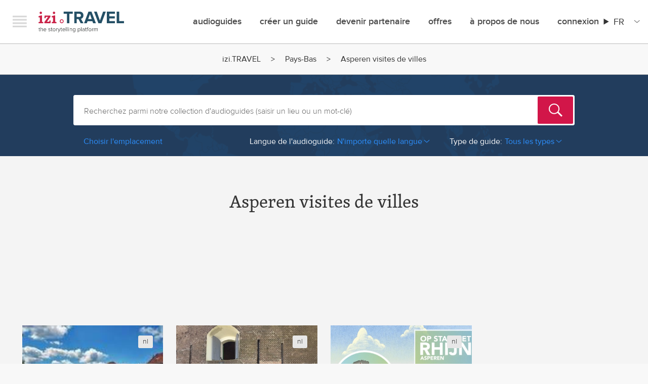

--- FILE ---
content_type: text/html; charset=UTF-8
request_url: https://izi.travel/fr/pays-bas/guides-de-villes-en-asperen
body_size: 636869
content:
<!DOCTYPE html>
<html lang="fr" dir="ltr" prefix="content: http://purl.org/rss/1.0/modules/content/  dc: http://purl.org/dc/terms/  foaf: http://xmlns.com/foaf/0.1/  og: http://ogp.me/ns#  rdfs: http://www.w3.org/2000/01/rdf-schema#  schema: http://schema.org/  sioc: http://rdfs.org/sioc/ns#  sioct: http://rdfs.org/sioc/types#  skos: http://www.w3.org/2004/02/skos/core#  xsd: http://www.w3.org/2001/XMLSchema# ">
  <head>
    <meta charset="utf-8" />
<script async src="https://www.googletagmanager.com/gtag/js?id=G-NV9EJKJYL1"></script>
<script>window.dataLayer = window.dataLayer || [];function gtag(){dataLayer.push(arguments)};gtag("js", new Date());gtag("set", "developer_id.dMDhkMT", true);gtag("config", "G-NV9EJKJYL1", {"groups":"default","page_placeholder":"PLACEHOLDER_page_location"});</script>
<meta property="og:title" name="og:title" content="Asperen visites de villes" />
<meta property="description" name="description" content="Une toute nouvelle façon de voyager en Asperen. Tous les  audioguides et visites touristiques sur votre smartphone. Obtenez l&#039;appli gratuite izi.TRAVEL." />
<style>/* @see https://github.com/aFarkas/lazysizes#broken-image-symbol */.js img.lazyload:not([src]) { visibility: hidden; }/* @see https://github.com/aFarkas/lazysizes#automatically-setting-the-sizes-attribute */.js img.lazyloaded[data-sizes=auto] { display: block; width: 100%; }</style>
<link rel="canonical" href="https://izi.travel/fr/pays-bas/guides-de-villes-en-asperen" />
<meta name="Generator" content="Drupal 10 (https://www.drupal.org); Commerce 2" />
<meta name="MobileOptimized" content="width" />
<meta name="HandheldFriendly" content="true" />
<meta name="viewport" content="width=device-width, initial-scale=1.0" />
<link rel="sitemap" type="application/xml" hreflang="en" href="/en/sitemap.xml?nocache=1769901891" />
<link rel="sitemap" type="application/xml" hreflang="de" href="/de/sitemap.xml?nocache=1769901891" />
<link rel="sitemap" type="application/xml" hreflang="es" href="/es/sitemap.xml?nocache=1769901891" />
<link rel="sitemap" type="application/xml" hreflang="fr" href="/fr/sitemap.xml?nocache=1769901891" />
<link rel="sitemap" type="application/xml" hreflang="it" href="/it/sitemap.xml?nocache=1769901891" />
<link rel="sitemap" type="application/xml" hreflang="nl" href="/nl/sitemap.xml?nocache=1769901891" />
<link rel="sitemap" type="application/xml" hreflang="pt-br" href="/pt/sitemap.xml?nocache=1769901891" />
<link rel="sitemap" type="application/xml" hreflang="ro" href="/ro/sitemap.xml?nocache=1769901891" />
<link rel="sitemap" type="application/xml" hreflang="ru" href="/ru/sitemap.xml?nocache=1769901891" />
<link rel="sitemap" type="application/xml" hreflang="sv" href="/sv/sitemap.xml?nocache=1769901891" />
<link rel="sitemap" type="application/xml" hreflang="zh-hans" href="/zh/sitemap.xml?nocache=1769901891" />
<link rel="canonical" href="https://izi.travel/nl/nederland/rondleidingen-in-asperen?nocache=1769901891" />
<link rel="alternate" hreflang="en" href="https://izi.travel/en/netherlands/city-guides-in-asperen?nocache=1769901891" />
<link rel="alternate" hreflang="de" href="https://izi.travel/de/niederlande/stadtfuehrer-in-asperen?nocache=1769901891" />
<link rel="alternate" hreflang="es" href="https://izi.travel/es/paises-bajos/guias-de-ciudad-en-asperen?nocache=1769901891" />
<link rel="alternate" hreflang="fr" href="https://izi.travel/fr/pays-bas/guides-de-villes-en-asperen?nocache=1769901891" />
<link rel="alternate" hreflang="it" href="https://izi.travel/it/paesi-bassi/guide-di-citta-in-asperen?nocache=1769901891" />
<link rel="alternate" hreflang="nl" href="https://izi.travel/nl/nederland/rondleidingen-in-asperen?nocache=1769901891" />
<link rel="alternate" hreflang="pt-br" href="https://izi.travel/pt/holanda/guias-de-cidades-em-asperen?nocache=1769901891" />
<link rel="alternate" hreflang="ro" href="https://izi.travel/ro/olanda/ghiduri-ale-orasului-asperen?nocache=1769901891" />
<link rel="alternate" hreflang="ru" href="https://izi.travel/ru/niderlandy/putevoditeli-po-asperen?nocache=1769901891" />
<link rel="alternate" hreflang="sv" href="https://izi.travel/sv/nederlanderna/stadsguider-i-asperen?nocache=1769901891" />
<link rel="alternate" hreflang="zh-hans" href="https://izi.travel/zh/helan/cheng-shi-dao-lan-asipeilian?nocache=1769901891" />
<link rel="icon" href="/themes/custom/izi_travel/favicon.ico?nocache=1769901891" type="image/vnd.microsoft.icon" />
<script>window.a2a_config=window.a2a_config||{};a2a_config.callbacks=[];a2a_config.overlays=[];a2a_config.templates={};</script>

    <title>Asperen visites de villes | IZI Travel</title>
    <link rel="stylesheet" media="all" href="/sites/default/files/css/css_xlWGrqcpTD8gFS7bF_bsWYIOqDLPgW6hqHjBeNdiPcI.css?delta=0&amp;language=fr&amp;theme=izi_travel&amp;include=eJxVzUsKhEAMRdENBbOk5lkVJVAfSEJDXL0igjg7cAcXtcbESMaDZbM5gvTQXxj-0vjl0qHjTsWkavBL8vSQzitcqDS458dd3LGLU5kmPKZ1ND2ErqeHbslNV4PlCf1kOHA" />
<link rel="stylesheet" media="all" href="/sites/default/files/css/css_ZekL_TMzipeTUWED75_qieJPvLenBGsPMWZHPZuVzBU.css?delta=1&amp;language=fr&amp;theme=izi_travel&amp;include=eJxVzUsKhEAMRdENBbOk5lkVJVAfSEJDXL0igjg7cAcXtcbESMaDZbM5gvTQXxj-0vjl0qHjTsWkavBL8vSQzitcqDS458dd3LGLU5kmPKZ1ND2ErqeHbslNV4PlCf1kOHA" />
<link rel="stylesheet" media="all" href="https://ajax.googleapis.com/ajax/libs/jqueryui/1.11.4/themes/smoothness/jquery-ui.css" />
<link rel="stylesheet" media="all" href="/sites/default/files/css/css_9vq82-0doS8afM-JvOFpl_iz-ru55SGFe20CKNvFvAM.css?delta=3&amp;language=fr&amp;theme=izi_travel&amp;include=eJxVzUsKhEAMRdENBbOk5lkVJVAfSEJDXL0igjg7cAcXtcbESMaDZbM5gvTQXxj-0vjl0qHjTsWkavBL8vSQzitcqDS458dd3LGLU5kmPKZ1ND2ErqeHbslNV4PlCf1kOHA" />

    <script src="/core/assets/vendor/modernizr/modernizr.min.js?v=3.11.7"></script>

  </head>
  <body class="path-city">
        <a href="#main-content" class="visually-hidden focusable skip-link">
      Aller au contenu principal
    </a>
    
      <div class="dialog-off-canvas-main-canvas" data-off-canvas-main-canvas>
    

<div id="page-wrapper"  class="layout-container">
	  <div class="wrapper">
    <div class="navigation__offscreen">
      <div class="navigation__brand">
        <button class="navigation__close js-menu-toggle">Menu</button>
        <a class="navigation__logo" href="/fr">izi.TRAVEL</a>
      </div>
      <ul class="left-menu left-menu-list--default left-menu-default">
          <div class="region region-secondary-menu">
    <nav role="navigation" aria-labelledby="block-izimenudefault-menu" id="block-izimenudefault" class="block block-menu navigation menu--menu-izi-menu-default">
            
  <h2 class="visually-hidden" id="block-izimenudefault-menu">IZI Menu Default</h2>
  

        
        <ul class="menu">
                  <li class="left-menu-list-item">
        <a href="/fr/search" class="left-menu-list-item--title" data-drupal-link-system-path="search">Audioguides</a>
              </li>
                <li class="left-menu-list-item">
        <a href="/fr/app" data-drupal-link-system-path="node/74">Télécharger l&#039;appli</a>
              </li>
                <li class="left-menu-list-item">
        <a href="#how-it-works" id="welcome-video-link" class="welcome-hiw-button" data-videoid="111726701" data-role="lightboxVideoPlay">Comment ça marche</a>
              </li>
                <li class="left-menu-list-item">
        <a href="/fr/offers" data-drupal-link-system-path="node/34737">Offres</a>
              </li>
                <li class="left-menu-list-item">
        <a href="/fr/user/login" data-drupal-link-system-path="user/login">Connexion</a>
              </li>
                <li class="left-menu-list-item">
        <a href="/fr/cart" data-drupal-link-system-path="cart">Panier</a>
              </li>
                <li class="left-menu-list-item">
        <a href="/fr/create" class="left-menu-list-item--title left-menu-list-item--first" data-drupal-link-system-path="node/34733">Créer un guide</a>
              </li>
                <li class="left-menu-list-item">
        <a href="https://cms.izi.travel/users/sign_in?locale=fr" data-role="external_link">Se connecter</a>
              </li>
                <li class="left-menu-list-item">
        <a href="/fr/help/production/video-lessons" data-drupal-link-system-path="node/3178">Tutoriels</a>
              </li>
                <li class="left-menu-list-item">
        <a href="/fr/faq" data-drupal-link-system-path="node/28">FAQ</a>
              </li>
                <li class="left-menu-list-item">
        <a href="/fr/help/production/cms-for-museums" data-drupal-link-system-path="node/3174">Aider</a>
              </li>
                <li class="left-menu-list-item">
        <a href="/fr/a-propos-de-nous" class="left-menu-list-item--title left-menu-list-item--first" data-drupal-link-system-path="node/34738">À propos de nous</a>
              </li>
                <li class="left-menu-list-item">
        <a href="/fr/blog" data-drupal-link-system-path="blog">Blog</a>
              </li>
                <li class="left-menu-list-item">
        <a href="/fr/a-propos-de-nous#contacts">Contact</a>
              </li>
                <li class="left-menu-list-item">
        <a href="/fr/partners" data-drupal-link-system-path="node/34739">Partenaires</a>
              </li>
      </ul>
    


  </nav>

  </div>

      </ul>
      <ul class="profilelinks">
        <li class="profilelinks__item profilelinks__item--twitter">
          <a href="https://twitter.com/IZItravel" class="profilelinks__link left-menu-list-item-link--twitter" id="leftMenuTwitter" target="_blank" title="Twitter">Twitter</a>
        </li>
        <li class="profilelinks__item profilelinks__item--facebook">
          <a href="https://www.facebook.com/IZITravel" class="profilelinks__link left-menu-list-item-link--facebook" id="leftMenuFacebook" target="_blank" title="Facebook">Facebook</a>
        </li>
        <li class="profilelinks__item profilelinks__item--instagram">
          <a href="https://instagram.com/izi.travel" class="profilelinks__link left-menu-list-item-link--instagram" id="leftMenuInstagram" target="_blank" title="Instagram">Instagram</a>
        </li>
      </ul>
    </div>
    <div class="navigation navigation--top">
      <div class="navigation__container">
        <div class="navigation__brand">
          <button class="navigation__hamburger js-menu-toggle">Menu</button>
          <a class="navigation__logo" href="/fr">izi.TRAVEL</a>
        </div>
            <div class="region region-primary-menu">
    <nav role="navigation" aria-labelledby="block-izi-travel-mainmenu-menu" id="block-izi-travel-mainmenu" class="block block-menu navigation menu--main">
            
  <h2 class="visually-hidden" id="block-izi-travel-mainmenu-menu">Main menu</h2>
  

        
        <ul class="menu">
                  <li class="navigation__item">
        <a href="/fr/search" data-drupal-link-system-path="search">Audioguides</a>
              </li>
                <li class="navigation__item">
        <a href="/fr/create" data-drupal-link-system-path="node/34733">créer un guide</a>
              </li>
                <li class="navigation__item">
        <a href="/fr/partner-with-izi-travel" data-drupal-link-system-path="node/49700">Devenir Partenaire</a>
              </li>
                <li class="navigation__item">
        <a href="/fr/offers" data-drupal-link-system-path="node/34737">offres</a>
              </li>
                <li class="navigation__item">
        <a href="/fr/a-propos-de-nous" data-drupal-link-system-path="node/34738">À propos de nous</a>
              </li>
                <li class="navigation__item navigation__item--expanded">
        <a href="/fr/user/login" data-drupal-link-system-path="user/login">Connexion</a>
                            <ul class="menu">
                    <li class="navigation__item">
        <a href="/fr/user/login" data-drupal-link-system-path="user/login">Connexion utilisateur</a>
              </li>
                <li class="navigation__item">
        <a href="https://cms.izi.travel/users/sign_in?locale=en" data-role="external_link">Connexion créateur</a>
              </li>
                <li class="navigation__item">
        <a href="/fr/partner/login" data-drupal-link-system-path="partner/login">Connexion Partenaire</a>
              </li>
      </ul>
    
              </li>
      </ul>
    


  </nav>
<div id="block-languageswitchercontent" class="block block-language-switcher-enhanced block-language-switcher-enhanced-blocklanguage-content">
  
    
      <div class="izi-langselect">
  <details class="izi-langselect__details" aria-label="Site Language">
    <summary><span class="izi-langselect__code">fr</span></summary>
    <ul class="izi-langselect__list">
              <li>
          <a href="/en/netherlands/city-guides-in-asperen" class="dropdown-item" hreflang="en">English</a>
        </li>
              <li>
          <a href="/de/niederlande/stadtfuehrer-in-asperen" class="dropdown-item" hreflang="de">Deutsch</a>
        </li>
              <li>
          <a href="/es/paises-bajos/guias-de-ciudad-en-asperen" class="dropdown-item" hreflang="es">Español</a>
        </li>
              <li>
          <a href="/it/paesi-bassi/guide-di-citta-in-asperen" class="dropdown-item" hreflang="it">Italiano</a>
        </li>
              <li>
          <a href="/nl/nederland/rondleidingen-in-asperen" class="dropdown-item" hreflang="nl">Nederlands</a>
        </li>
              <li>
          <a href="/pt/holanda/guias-de-cidades-em-asperen" class="dropdown-item" hreflang="pt-br">Português</a>
        </li>
              <li>
          <a href="/ro/olanda/ghiduri-ale-orasului-asperen" class="dropdown-item" hreflang="ro">Română</a>
        </li>
              <li>
          <a href="/ru/niderlandy/putevoditeli-po-asperen" class="dropdown-item" hreflang="ru">Русский</a>
        </li>
              <li>
          <a href="/sv/nederlanderna/stadsguider-i-asperen" class="dropdown-item" hreflang="sv">Svenska</a>
        </li>
              <li>
          <a href="/zh/helan/cheng-shi-dao-lan-asipeilian" class="dropdown-item" hreflang="zh-hans">中文</a>
        </li>
          </ul>
  </details>
</div>

  </div>

  </div>

      </div>
    </div>
  </div>

  <header role="banner">
      <div class="region region-header">
    

  </div>

  </header>

    <div class="region region-breadcrumb">
    <div id="block-breadcrumbs-3" class="block block-system block-system-breadcrumb-block">
  
    
        <nav class="breadcrumb breadcrumbs" role="navigation" aria-labelledby="system-breadcrumb">
    <h2 id="system-breadcrumb" class="visually-hidden">Fil d'Ariane</h2>
    <ol>
          <li class="breadcrumbs__item">
                  <a href="/fr" class="breadcrumbs__link">izi.TRAVEL</a>
              </li>
          <li class="breadcrumbs__item">
                  <a href="/fr/country/15845ecf-4274-4286-b086-e407ff8207de" class="breadcrumbs__link">Pays-Bas</a>
              </li>
          <li class="breadcrumbs__item">
                  Asperen visites de villes
              </li>
        </ol>
  </nav>

  </div>

  </div>


  

  

  <main role="main" id="main">
    <a id="main-content" tabindex="-1"></a>
    <div class="layout-content">
        <div class="region region-content">
    <div id="block-izi-travel-content" class="block block-system block-system-main-block">
  
    
      
<div class="search-block">
  <div class="search-bg">
    <div class="row">
      <div class="block-padding">
        <div class="columns small-12">
          <div class="support-partials hide">
            <li class="hide all_results ui-menu-item" data-role="all_results">
              Voir tous les résultats de la recherche
            </li>
            <div class="hide" data-role="all-guides-text">
              Tous les audioguides
            </div>
          </div>
          <div class="search-form idle" data-role="search-form">

            <form class="izi-search-form" data-drupal-selector="izi-search-search" action="/fr/pays-bas/guides-de-villes-en-asperen" method="post" id="izi-search-search" accept-charset="UTF-8">
  <div><div class="js-form-item form-item js-form-type-textfield form-type-textfield js-form-item-inputs-fulltext form-item-inputs-fulltext form-no-label">
        <input class="izi-search-input form-text required" placeholder="Recherchez parmi notre collection d&#039;audioguides (saisir un lieu ou un mot-clé)" data-drupal-selector="edit-inputs-fulltext" type="text" id="edit-inputs-fulltext" name="inputs[fulltext]" value="" size="60" maxlength="128" required="required" aria-required="true" />

        </div>
<input tabindex="-1" data-drupal-selector="edit-inputs-submit" type="submit" id="edit-inputs-submit" name="op" value="Rechercher" class="button js-form-submit form-submit" />
<div class="suggestions-wrapper js-form-wrapper form-wrapper" data-drupal-selector="edit-inputs-suggestions" id="edit-inputs-suggestions"></div>
</div><input data-drupal-selector="form-my6wmx83i61djn3ftkh8-yz93cgtuy6mbsac5mqmiww" type="hidden" name="form_build_id" value="form-My6wmx83i61djn3ftkH8-yz93cgTUy6mBSaC5MqMiWw" />
<input data-drupal-selector="edit-izi-search-search" type="hidden" name="form_id" value="izi_search_search" />

</form>


          </div>
          <div class="browse-container">
                          <div class="search-filters clearfix" data-role="search-filters">
                <div class="pull-left">
                  <div class="show_filters ml20" data-role="show_filters" data-text-toggle="Afficher les filtres">
                    Choisir l'emplacement
                  </div>
                </div>
                <div class="choose-location-descr" data-role="choose-location-descr">
                  ou choisissez un lieu ci-dessous
                </div>
                <div class="pull-right mr20 base-filters">
                                      <div class="base-filters-item base-filters-language">
                      <div class="value r-arr-down" data-role="filter-dropdown base-filter-language">
                        <span class="filter-label">Langue de l'audioguide:</span><span class="text">N'importe quelle langue</span>
                        <div class="select">
                                                      <a href="/fr/pays-bas/guides-de-villes-en-asperen">N'importe quelle langue</a>
                                                      <a href="/fr/pays-bas/guides-de-villes-en-asperen/all/nl">Nederlands</a>
                                                  </div>
                      </div>
                    </div>
                                    <div class="base-filters-item base-filters-type">
                    <div class="value r-arr-down" data-role="filter-dropdown base-filter-type" data-value="default">
                      <span class="filter-label">Type de guide:</span><span class="text">Tous les types</span>
                      <div class="select">
                                                  <a href="/fr/pays-bas/guides-de-villes-en-asperen">Tous les types</a>
                                                  <a href="/fr/pays-bas/visites-a-pied-en-asperen">Visites</a>
                                                  <a href="/fr/pays-bas/visites-de-musees-en-asperen">Musées</a>
                                                  <a href="/fr/pays-bas/jeux-de-piste-a-asperen">Jeux de piste</a>
                                              </div>
                    </div>
                  </div>
                </div>
              </div>
            
            <div data-role="fr-wrp" style="height:0px;overflow:hidden;zoom:1;">
              <div class="fotorama-countries-cities-container">
                                  <div class="menu-slider-one"><div class="slide"><div class="item-list"><ul class="browse-column"><li><a href="/fr/guides-touristiques-en-afghanistan" data-country="af">Afghanistan</a></li><li><a href="/fr/guides-touristiques-en-afrique-du-sud" data-country="za">Afrique du Sud</a></li><li><a href="/fr/guides-touristiques-en-albanie" data-country="al">Albanie</a></li><li><a href="/fr/guides-touristiques-en-algerie" data-country="dz">Algérie</a></li><li><a href="/fr/guides-touristiques-en-allemagne" data-country="de">Allemagne</a></li><li><a href="/fr/guides-touristiques-en-andorre" data-country="ad">Andorre</a></li><li><a href="/fr/guides-touristiques-en-arabie-saoudite" data-country="sa">Arabie saoudite</a></li><li><a href="/fr/guides-touristiques-en-argentine" data-country="ar">Argentine</a></li><li><a href="/fr/guides-touristiques-en-armenie" data-country="am">Arménie</a></li></ul></div><div class="item-list"><ul class="browse-column"><li><a href="/fr/country/28e815c0-e97f-4ef7-b8a6-898578778ee2" data-country="aw">Aruba</a></li><li><a href="/fr/guides-touristiques-en-australie" data-country="au">Australie</a></li><li><a href="/fr/country/03477bcf-ce04-496e-ad3b-03cc2c6ff73f" data-country="at">Autriche</a></li><li><a href="/fr/guides-touristiques-en-azerbaidjan" data-country="az">Azerbaïdjan</a></li><li><a href="/fr/country/21c97164-61bc-4775-b518-b647561d316b" data-country="bh">Bahreïn</a></li><li><a href="/fr/guides-touristiques-en-belgique" data-country="be">Belgique</a></li><li><a href="/fr/guides-touristiques-en-bolivie" data-country="bo">Bolivie</a></li><li><a href="/fr/guides-touristiques-en-bosnie-herzegovine" data-country="ba">Bosnie-Herzégovine</a></li><li><a href="/fr/guides-touristiques-en-brunei-darussalam" data-country="bn">Brunéi Darussalam</a></li></ul></div><div class="item-list"><ul class="browse-column"><li><a href="/fr/guides-touristiques-en-bresil" data-country="br">Brésil</a></li><li><a href="/fr/guides-touristiques-en-bulgarie" data-country="bg">Bulgarie</a></li><li><a href="/fr/country/3adb3299-4687-4ee7-9fbd-dc97d09cb4e4" data-country="bf">Burkina Faso</a></li><li><a href="/fr/country/394cc2ef-7236-464f-8625-d14c4751210a" data-country="by">Bélarus</a></li><li><a href="/fr/guides-touristiques-en-cambodge" data-country="kh">Cambodge</a></li><li><a href="/fr/country/11849dc7-839a-468a-80e6-75e22f4eab48" data-country="cm">Cameroun</a></li><li><a href="/fr/guides-touristiques-en-canada" data-country="ca">Canada</a></li><li><a href="/fr/guides-touristiques-en-chili" data-country="cl">Chili</a></li><li><a href="/fr/guides-touristiques-en-chine" data-country="cn">Chine</a></li></ul></div><div class="item-list"><ul class="browse-column"><li><a href="/fr/guides-touristiques-en-chypre" data-country="cy">Chypre</a></li><li><a href="/fr/country/2d185b16-3720-44cc-b4b4-ec63c6a440bf" data-country="co">Colombie</a></li><li><a href="/fr/guides-touristiques-en-coree-du-nord" data-country="kp">Corée du Nord</a></li><li><a href="/fr/country/2ca3c33b-4eb1-47d3-b362-220c2909907f" data-country="kr">Corée du Sud</a></li><li><a href="/fr/guides-touristiques-en-costa-rica" data-country="cr">Costa Rica</a></li><li><a href="/fr/guides-touristiques-en-croatie" data-country="hr">Croatie</a></li><li><a href="/fr/country/05218306-7b66-4c55-8af6-6c47a0e77d73" data-country="cu">Cuba</a></li><li><a href="/fr/guides-touristiques-en-cote-d-ivoire" data-country="ci">Côte d’Ivoire</a></li><li><a href="/fr/country/1887c4fa-10b3-4125-b316-5e1936a52ec4" data-country="dk">Danemark</a></li></ul></div></div>
<div class="slide"><div class="item-list"><ul class="browse-column"><li><a href="/fr/guides-touristiques-en-espagne" data-country="es">Espagne</a></li><li><a href="/fr/guides-touristiques-en-estonie" data-country="ee">Estonie</a></li><li><a href="/fr/country/14f1fe04-5ae8-445f-8fc6-e840b80065a5" data-country="fi">Finlande</a></li><li><a href="/fr/country/1204cada-f918-49cd-8483-81795d69e2bd" data-country="fr">France</a></li><li><a href="/fr/guides-touristiques-en-gibraltar" data-country="gi">Gibraltar</a></li><li><a href="/fr/guides-touristiques-en-grece" data-country="gr">Grèce</a></li><li><a href="/fr/country/21330cd1-50ea-418c-8e44-bc507a875f5f" data-country="gp">Guadeloupe</a></li><li><a href="/fr/guides-touristiques-en-guatemala" data-country="gt">Guatemala</a></li><li><a href="/fr/guides-touristiques-en-guinee-bissau" data-country="gw">Guinée-Bissau</a></li></ul></div><div class="item-list"><ul class="browse-column"><li><a href="/fr/guides-touristiques-en-guyane-francaise" data-country="gf">Guyane française</a></li><li><a href="/fr/country/0a5c9288-407c-46ba-b7ab-68dbe200d743" data-country="ge">Géorgie</a></li><li><a href="/fr/country/301f840b-1518-4d18-8324-61b04134e3f6" data-country="hk">Hong Kong</a></li><li><a href="/fr/guides-touristiques-en-hongrie" data-country="hu">Hongrie</a></li><li><a href="/fr/guides-touristiques-en-inde" data-country="in">Inde</a></li><li><a href="/fr/country/16793708-76a0-483b-87cb-36b871391282" data-country="id">Indonésie</a></li><li><a href="/fr/guides-touristiques-en-irak" data-country="iq">Irak</a></li><li><a href="/fr/guides-touristiques-en-iran" data-country="ir">Iran</a></li><li><a href="/fr/country/17f65fa7-b3f6-4d96-9447-81b15ec8a7be" data-country="ie">Irlande</a></li></ul></div><div class="item-list"><ul class="browse-column"><li><a href="/fr/guides-touristiques-en-islande" data-country="is">Islande</a></li><li><a href="/fr/guides-touristiques-en-israel" data-country="il">Israël</a></li><li><a href="/fr/guides-touristiques-en-italie" data-country="it">Italie</a></li><li><a href="/fr/guides-touristiques-en-jamaique" data-country="jm">Jamaïque</a></li><li><a href="/fr/country/115c0a27-7221-4ae0-8c99-b70009b008af" data-country="jp">Japon</a></li><li><a href="/fr/guides-touristiques-en-jordanie" data-country="jo">Jordanie</a></li><li><a href="/fr/country/2b6de2d2-71c5-4d64-b8a6-cd8c79d92805" data-country="kz">Kazakhstan</a></li><li><a href="/fr/guides-touristiques-en-kenya" data-country="ke">Kenya</a></li><li><a href="/fr/guides-touristiques-en-kirghizistan" data-country="kg">Kirghizistan</a></li></ul></div><div class="item-list"><ul class="browse-column"><li><a href="/fr/guides-touristiques-en-laos" data-country="la">Laos</a></li><li><a href="/fr/country/2ddbb849-6205-4efc-88eb-9106041cce80" data-country="lv">Lettonie</a></li><li><a href="/fr/guides-touristiques-en-libye" data-country="ly">Libye</a></li><li><a href="/fr/guides-touristiques-en-liechtenstein" data-country="li">Liechtenstein</a></li><li><a href="/fr/guides-touristiques-en-lituanie" data-country="lt">Lituanie</a></li><li><a href="/fr/guides-touristiques-en-luxembourg" data-country="lu">Luxembourg</a></li><li><a href="/fr/country/302a904f-142d-4ded-bca5-b318e787cbc6" data-country="mk">Macédoine du Nord</a></li><li><a href="/fr/guides-touristiques-en-madagascar" data-country="mg">Madagascar</a></li><li><a href="/fr/guides-touristiques-en-malaisie" data-country="my">Malaisie</a></li></ul></div></div>
<div class="slide"><div class="item-list"><ul class="browse-column"><li><a href="/fr/guides-touristiques-en-maldives" data-country="mv">Maldives</a></li><li><a href="/fr/guides-touristiques-en-malte" data-country="mt">Malte</a></li><li><a href="/fr/guides-touristiques-en-maroc" data-country="ma">Maroc</a></li><li><a href="/fr/guides-touristiques-en-martinique" data-country="mq">Martinique</a></li><li><a href="/fr/guides-touristiques-en-maurice" data-country="mu">Maurice</a></li><li><a href="/fr/guides-touristiques-en-mayotte" data-country="yt">Mayotte</a></li><li><a href="/fr/guides-touristiques-en-mexique" data-country="mx">Mexique</a></li><li><a href="/fr/guides-touristiques-en-moldavie" data-country="md">Moldavie</a></li><li><a href="/fr/guides-touristiques-en-monaco" data-country="mc">Monaco</a></li></ul></div><div class="item-list"><ul class="browse-column"><li><a href="/fr/guides-touristiques-en-mongolie" data-country="mn">Mongolie</a></li><li><a href="/fr/country/0a60acbb-398c-4f69-94e5-33804474c1ab" data-country="me">Monténégro</a></li><li><a href="/fr/guides-touristiques-en-mozambique" data-country="mz">Mozambique</a></li><li><a href="/fr/guides-touristiques-en-nicaragua" data-country="ni">Nicaragua</a></li><li><a href="/fr/guides-touristiques-en-niger" data-country="ne">Niger</a></li><li><a href="/fr/guides-touristiques-en-nigeria" data-country="ng">Nigéria</a></li><li><a href="/fr/guides-touristiques-en-norvege" data-country="no">Norvège</a></li><li><a href="/fr/guides-touristiques-en-nouvelle-caledonie" data-country="nc">Nouvelle-Calédonie</a></li><li><a href="/fr/guides-touristiques-en-nouvelle-zelande" data-country="nz">Nouvelle-Zélande</a></li></ul></div><div class="item-list"><ul class="browse-column"><li><a href="/fr/guides-touristiques-en-nepal" data-country="np">Népal</a></li><li><a href="/fr/country/10078019-1ee5-491f-9055-d3eb45cd1804" data-country="om">Oman</a></li><li><a href="/fr/guides-touristiques-en-ouganda" data-country="ug">Ouganda</a></li><li><a href="/fr/country/1d82c335-6c98-461e-9264-a3792f02f82f" data-country="uz">Ouzbékistan</a></li><li><a href="/fr/guides-touristiques-en-pakistan" data-country="pk">Pakistan</a></li><li><a href="/fr/guides-touristiques-en-panama" data-country="pa">Panama</a></li><li><a href="/fr/guides-touristiques-en-paraguay" data-country="py">Paraguay</a></li><li><a href="/fr/country/15845ecf-4274-4286-b086-e407ff8207de" data-country="nl">Pays-Bas</a></li><li><a href="/fr/guides-touristiques-en-pays-bas-caribeens" data-country="bq">Pays-Bas caribéens</a></li></ul></div><div class="item-list"><ul class="browse-column"><li><a href="/fr/guides-touristiques-en-philippines" data-country="ph">Philippines</a></li><li><a href="/fr/country/24536dec-0843-46c6-8955-c0f45f93444b" data-country="pl">Pologne</a></li><li><a href="/fr/guides-touristiques-en-polynesie-francaise" data-country="pf">Polynésie française</a></li><li><a href="/fr/guides-touristiques-en-portugal" data-country="pt">Portugal</a></li><li><a href="/fr/guides-touristiques-en-perou" data-country="pe">Pérou</a></li><li><a href="/fr/guides-touristiques-en-qatar" data-country="qa">Qatar</a></li><li><a href="/fr/country/2900b248-e71f-4e57-b167-3061211926ce" data-country="ro">Roumanie</a></li><li><a href="/fr/guides-touristiques-en-royaume-uni" data-country="gb">Royaume-Uni</a></li><li><a href="/fr/guides-touristiques-en-russie" data-country="ru">Russie</a></li></ul></div></div>
<div class="slide"><div class="item-list"><ul class="browse-column"><li><a href="/fr/country/1e870170-b760-44d1-aa66-789a7d06cb32" data-country="rw">Rwanda</a></li><li><a href="/fr/guides-touristiques-en-republique-centrafricaine" data-country="cf">République centrafricaine</a></li><li><a href="/fr/guides-touristiques-en-republique-dominicaine" data-country="do">République dominicaine</a></li><li><a href="/fr/guides-touristiques-en-republique-du-congo" data-country="cg">République du Congo</a></li><li><a href="/fr/guides-touristiques-en-republique-tcheque" data-country="cz">République tchèque</a></li><li><a href="/fr/guides-touristiques-en-reunion" data-country="re">Réunion</a></li><li><a href="/fr/guides-touristiques-en-saint-marin" data-country="sm">Saint-Marin</a></li><li><a href="/fr/guides-touristiques-en-saint-martin-partie-francaise" data-country="mf">Saint-Martin [partie française]</a></li><li><a href="/fr/guides-touristiques-en-saint-martin-partie-neerlandaise" data-country="sx">Saint-Martin [partie néerlandaise]</a></li></ul></div><div class="item-list"><ul class="browse-column"><li><a href="/fr/guides-touristiques-en-samoa" data-country="ws">Samoa</a></li><li><a href="/fr/country/0f32acc6-5f9a-451e-8b18-308714d89ec7" data-country="rs">Serbie</a></li><li><a href="/fr/guides-touristiques-en-singapour" data-country="sg">Singapour</a></li><li><a href="/fr/country/23cf4869-8f44-4a27-853d-af52d3ed975b" data-country="sk">Slovaquie</a></li><li><a href="/fr/guides-touristiques-en-slovenie" data-country="si">Slovénie</a></li><li><a href="/fr/country/2b1a1795-1d0d-4cbc-a4bd-94d36f6c91a9" data-country="sd">Soudan</a></li><li><a href="/fr/country/23349c77-9539-4170-a839-d777a1369336" data-country="lk">Sri Lanka</a></li><li><a href="/fr/guides-touristiques-en-suisse" data-country="ch">Suisse</a></li><li><a href="/fr/guides-touristiques-en-suriname" data-country="sr">Suriname</a></li></ul></div><div class="item-list"><ul class="browse-column"><li><a href="/fr/guides-touristiques-en-suede" data-country="se">Suède</a></li><li><a href="/fr/country/30fcce36-95bd-4446-95d8-9492f47ea857" data-country="sy">Syrie</a></li><li><a href="/fr/country/320acccc-89ad-4567-abb3-e20e5d8aec37" data-country="sn">Sénégal</a></li><li><a href="/fr/country/3926ed14-2b59-4b59-8f6d-189131700004" data-country="tj">Tadjikistan</a></li><li><a href="/fr/country/2e67c71c-95af-4966-ad2f-427a6c4500cb" data-country="tz">Tanzanie</a></li><li><a href="/fr/country/0144b141-3c91-4cfc-9c26-9ce6666de47e" data-country="tw">Taïwan</a></li><li><a href="/fr/guides-touristiques-en-thailande" data-country="th">Thaïlande</a></li><li><a href="/fr/guides-touristiques-en-tunisie" data-country="tn">Tunisie</a></li><li><a href="/fr/guides-touristiques-en-turkmenistan" data-country="tm">Turkménistan</a></li></ul></div><div class="item-list"><ul class="browse-column"><li><a href="/fr/country/2e797602-3305-47e2-abcc-44fd59585bad" data-country="tr">Turquie</a></li><li><a href="/fr/guides-touristiques-en-ukraine" data-country="ua">Ukraine</a></li><li><a href="/fr/country/1033be23-f0c9-4593-bd9a-1a5a0e8a76a7" data-country="uy">Uruguay</a></li><li><a href="/fr/guides-touristiques-en-venezuela" data-country="ve">Venezuela</a></li><li><a href="/fr/guides-touristiques-en-viet-nam" data-country="vn">Viêt Nam</a></li><li><a href="/fr/country/366dbd88-1960-43b4-b8c9-8f18db4cdff6" data-country="ye">Yémen</a></li><li><a href="/fr/guides-touristiques-en-zimbabwe" data-country="zw">Zimbabwe</a></li><li><a href="/fr/guides-touristiques-en-egypte" data-country="eg">Égypte</a></li><li><a href="/fr/guides-touristiques-en-emirats-arabes-unis" data-country="ae">Émirats arabes unis</a></li></ul></div></div>
<div class="slide"><div class="item-list"><ul class="browse-column"><li><a href="/fr/country/0a860d98-c68b-4fef-99d4-a9a4874a2a46" data-country="ec">Équateur</a></li><li><a href="/fr/country/359c581c-415d-4bf0-a124-177aff05ce2d" data-country="er">Érythrée</a></li></ul></div><div class="item-list"><ul class="browse-column"><li><a href="/fr/country/05f2393f-d674-49a2-8f3a-e9130379294f" data-country="va">État de la Cité du Vatican</a></li><li><a href="/fr/guides-touristiques-en-etats-unis" data-country="us">États-Unis</a></li></ul></div><div class="item-list"><ul class="browse-column"><li><a href="/fr/guides-touristiques-en-ethiopie" data-country="et">Éthiopie</a></li></ul></div></div>
</div>

                                  <div class="menu-slider-two"><a class="all_countries" href="#">tous les pays</a><div class="fotorama-cities-container"></div></div>

                              </div>
            </div>
            <div class="browse-cities-per-country-hidden" style="display: none;">
                              <div class="browse-cities-by-country" data-country="es"><div class="slide"><div class="item-list"><ul class="browse-column"><li><a href="/fr/guides-touristiques-en-espagne">Espagne: Tous les audioguides</a></li><li><a href="/fr/espagne/guides-de-villes-en-abadino">Abadiño</a></li><li><a href="/fr/espagne/guides-de-villes-en-agolada">Agolada</a></li><li><a href="/fr/espagne/guides-de-villes-en-aguilar-de-campoo">Aguilar de Campoo</a></li><li><a href="/fr/espagne/guides-de-villes-en-aiguafreda">Aiguafreda</a></li><li><a href="/fr/espagne/guides-de-villes-en-alaior">Alaior</a></li><li><a href="/fr/espagne/guides-de-villes-en-albacete">Albacete</a></li><li><a href="/fr/espagne/guides-de-villes-en-albatera">Albatera</a></li><li><a href="/fr/espagne/guides-de-villes-en-albocasser">Albocàsser</a></li></ul></div><div class="item-list"><ul class="browse-column"><li><a href="/fr/espagne/guides-de-villes-en-alcoy">Alcoy</a></li><li><a href="/fr/espagne/guides-de-villes-en-aldea-del-fresno">Aldea del Fresno</a></li><li><a href="/fr/espagne/guides-de-villes-en-alicante">Alicante</a></li><li><a href="/fr/espagne/guides-de-villes-en-allariz">Allariz</a></li><li><a href="/fr/espagne/guides-de-villes-en-almonte">Almonte</a></li><li><a href="/fr/espagne/guides-de-villes-en-almoradi">Almoradí</a></li><li><a href="/fr/espagne/guides-de-villes-en-almorox">Almorox</a></li><li><a href="/fr/espagne/guides-de-villes-en-almunecar">Almuñécar</a></li><li><a href="/fr/espagne/guides-de-villes-en-almassera">Almàssera</a></li></ul></div><div class="item-list"><ul class="browse-column"><li><a href="/fr/espagne/guides-de-villes-en-antequera">Antequera</a></li><li><a href="/fr/espagne/guides-de-villes-en-aranjuez">Aranjuez</a></li><li><a href="/fr/espagne/guides-de-villes-en-ardales">Ardales</a></li><li><a href="/fr/espagne/guides-de-villes-en-arenys-de-mar">Arenys de Mar</a></li><li><a href="/fr/espagne/guides-de-villes-en-argamasilla-de-alba">Argamasilla de Alba</a></li><li><a href="/fr/espagne/guides-de-villes-en-arrecife">Arrecife</a></li><li><a href="/fr/espagne/guides-de-villes-en-arta">Artà</a></li><li><a href="/fr/espagne/guides-de-villes-en-as-castineiras">As Castiñeiras</a></li><li><a href="/fr/espagne/guides-de-villes-en-astorga">Astorga</a></li></ul></div></div>
<div class="slide"><div class="item-list"><ul class="browse-column"><li><a href="/fr/espagne/guides-de-villes-en-astudillo">Astudillo</a></li><li><a href="/fr/espagne/guides-de-villes-en-asturies">Asturies</a></li><li><a href="/fr/espagne/guides-de-villes-en-ayamonte">Ayamonte</a></li><li><a href="/fr/espagne/guides-de-villes-en-badajoz">Badajoz</a></li><li><a href="/fr/espagne/guides-de-villes-en-balaguer">Balaguer</a></li><li><a href="/fr/espagne/guides-de-villes-en-balearic-islands">Balearic Islands</a></li><li><a href="/fr/espagne/guides-de-villes-en-baquedano">Baquedano</a></li><li><a href="/fr/espagne/guides-de-villes-en-barakaldo">Barakaldo</a></li><li><a href="/fr/city/3b4435f8-08c5-4ce5-a8e6-cf1e4e913769">Barberà del Vallès</a></li></ul></div><div class="item-list"><ul class="browse-column"><li><a href="/fr/espagne/guides-de-villes-en-barcelone">Barcelone</a></li><li><a href="/fr/espagne/guides-de-villes-en-barro">Barro</a></li><li><a href="/fr/espagne/guides-de-villes-en-banos-de-molgas">Baños de Molgas</a></li><li><a href="/fr/espagne/guides-de-villes-en-benalmadena">Benalmádena</a></li><li><a href="/fr/espagne/guides-de-villes-en-benigembla">Benigembla</a></li><li><a href="/fr/espagne/guides-de-villes-en-beniganim">Benigànim</a></li><li><a href="/fr/espagne/guides-de-villes-en-benissano">Benissanó</a></li><li><a href="/fr/espagne/guides-de-villes-en-benquerencia">Benquerencia</a></li><li><a href="/fr/espagne/guides-de-villes-en-bermeo">Bermeo</a></li></ul></div><div class="item-list"><ul class="browse-column"><li><a href="/fr/espagne/guides-de-villes-en-bigues-i-riells">Bigues i Riells</a></li><li><a href="/fr/espagne/guides-de-villes-en-bilbao">Bilbao</a></li><li><a href="/fr/espagne/guides-de-villes-en-bocairent">Bocairent</a></li><li><a href="/fr/espagne/guides-de-villes-en-bolulla">Bolulla</a></li><li><a href="/fr/espagne/guides-de-villes-en-bonastre">Bonastre</a></li><li><a href="/fr/espagne/guides-de-villes-en-buitrago-del-lozoya">Buitrago del Lozoya</a></li><li><a href="/fr/espagne/guides-de-villes-en-burguillos-del-cerro">Burguillos del Cerro</a></li><li><a href="/fr/espagne/guides-de-villes-en-bejar">Béjar</a></li><li><a href="/fr/espagne/guides-de-villes-en-cadaques">Cadaqués</a></li></ul></div></div>
<div class="slide"><div class="item-list"><ul class="browse-column"><li><a href="/fr/espagne/guides-de-villes-en-calahorra">Calahorra</a></li><li><a href="/fr/espagne/guides-de-villes-en-calatayud">Calatayud</a></li><li><a href="/fr/espagne/guides-de-villes-en-caldes-de-malavella">Caldes de Malavella</a></li><li><a href="/fr/espagne/guides-de-villes-en-caldes-de-montbui">Caldes de Montbui</a></li><li><a href="/fr/espagne/guides-de-villes-en-calp">Calp</a></li><li><a href="/fr/espagne/guides-de-villes-en-campillo-de-altobuey">Campillo de Altobuey</a></li><li><a href="/fr/espagne/guides-de-villes-en-campo-lameiro">Campo Lameiro</a></li><li><a href="/fr/espagne/guides-de-villes-en-candeleda">Candeleda</a></li><li><a href="/fr/espagne/guides-de-villes-en-canfranc">Canfranc</a></li></ul></div><div class="item-list"><ul class="browse-column"><li><a href="/fr/espagne/guides-de-villes-en-capdepera">Capdepera</a></li><li><a href="/fr/espagne/guides-de-villes-en-carcaboso">Carcaboso</a></li><li><a href="/fr/espagne/guides-de-villes-en-carcastillo">Carcastillo</a></li><li><a href="/fr/espagne/guides-de-villes-en-carmona">Carmona</a></li><li><a href="/fr/espagne/guides-de-villes-en-casbas-de-huesca">Casbas de Huesca</a></li><li><a href="/fr/espagne/guides-de-villes-en-cassa-de-la-selva">Cassà de la Selva</a></li><li><a href="/fr/espagne/guides-de-villes-en-castellar-del-valles">Castellar del Vallès</a></li><li><a href="/fr/espagne/guides-de-villes-en-castellbisbal">Castellbisbal</a></li><li><a href="/fr/espagne/guides-de-villes-en-castello-d-empuries">Castelló d&#039;Empúries</a></li></ul></div><div class="item-list"><ul class="browse-column"><li><a href="/fr/espagne/guides-de-villes-en-castello-de-la-plana">Castelló de la Plana</a></li><li><a href="/fr/espagne/guides-de-villes-en-castrillo-del-val">Castrillo del Val</a></li><li><a href="/fr/espagne/guides-de-villes-en-cenlle">Cenlle</a></li><li><a href="/fr/espagne/guides-de-villes-en-cerdanyola-del-valles">Cerdanyola del Vallès</a></li><li><a href="/fr/espagne/guides-de-villes-en-chapineria">Chapinería</a></li><li><a href="/fr/espagne/guides-de-villes-en-chiclana-de-la-frontera">Chiclana de la Frontera</a></li><li><a href="/fr/espagne/guides-de-villes-en-chilluevar">Chilluévar</a></li><li><a href="/fr/espagne/guides-de-villes-en-ciruelos-de-cervera">Ciruelos de Cervera</a></li><li><a href="/fr/espagne/guides-de-villes-en-ciudad-real">Ciudad Real</a></li></ul></div></div>
<div class="slide"><div class="item-list"><ul class="browse-column"><li><a href="/fr/espagne/guides-de-villes-en-cogolludo">Cogolludo</a></li><li><a href="/fr/espagne/guides-de-villes-en-colmenar-de-oreja">Colmenar de Oreja</a></li><li><a href="/fr/espagne/guides-de-villes-en-colomers">Colomers</a></li><li><a href="/fr/espagne/guides-de-villes-en-confrides">Confrides</a></li><li><a href="/fr/espagne/guides-de-villes-en-cornella-de-llobregat">Cornellà de Llobregat</a></li><li><a href="/fr/espagne/guides-de-villes-en-cosuenda">Cosuenda</a></li><li><a href="/fr/espagne/guides-de-villes-en-cuenca">Cuenca</a></li><li><a href="/fr/espagne/guides-de-villes-en-cullera">Cullera</a></li><li><a href="/fr/espagne/guides-de-villes-en-cadiz">Cádiz</a></li></ul></div><div class="item-list"><ul class="browse-column"><li><a href="/fr/espagne/guides-de-villes-en-cordoba">Córdoba</a></li><li><a href="/fr/espagne/guides-de-villes-en-cordoba-valle-de-los-pedroches">Córdoba, Valle de Los Pedroches</a></li><li><a href="/fr/espagne/guides-de-villes-en-dos-hermanas">Dos Hermanas</a></li><li><a href="/fr/espagne/guides-de-villes-en-denia">Dénia</a></li><li><a href="/fr/espagne/guides-de-villes-en-ejulve">Ejulve</a></li><li><a href="/fr/espagne/guides-de-villes-en-el-castell-de-guadalest">El Castell de Guadalest</a></li><li><a href="/fr/espagne/guides-de-villes-en-el-pont-de-suert">El Pont de Suert</a></li><li><a href="/fr/espagne/guides-de-villes-en-el-prat-de-llobregat">El Prat de Llobregat</a></li><li><a href="/fr/espagne/guides-de-villes-en-el-puerto-de-santa-maria">El Puerto de Santa María</a></li></ul></div><div class="item-list"><ul class="browse-column"><li><a href="/fr/espagne/guides-de-villes-en-el-vendrell">El Vendrell</a></li><li><a href="/fr/espagne/guides-de-villes-en-elche">Elche</a></li><li><a href="/fr/espagne/guides-de-villes-en-escalona">Escalona</a></li><li><a href="/fr/espagne/guides-de-villes-en-estella">Estella</a></li><li><a href="/fr/espagne/guides-de-villes-en-estercuel">Estercuel</a></li><li><a href="/fr/espagne/guides-de-villes-en-ezcaray">Ezcaray</a></li><li><a href="/fr/espagne/guides-de-villes-en-ferreries">Ferreries</a></li><li><a href="/fr/espagne/guides-de-villes-en-ferrol">Ferrol</a></li><li><a href="/fr/espagne/guides-de-villes-en-figueras">Figueras</a></li></ul></div></div>
<div class="slide"><div class="item-list"><ul class="browse-column"><li><a href="/fr/espagne/guides-de-villes-en-fisterra">Fisterra</a></li><li><a href="/fr/espagne/guides-de-villes-en-fitero">Fitero</a></li><li><a href="/fr/espagne/guides-de-villes-en-fontarrabie">Fontarrabie</a></li><li><a href="/fr/espagne/guides-de-villes-en-formentera">Formentera</a></li><li><a href="/fr/espagne/guides-de-villes-en-fregenal-de-la-sierra">Fregenal de la Sierra</a></li><li><a href="/fr/espagne/guides-de-villes-en-frias">Frías</a></li><li><a href="/fr/espagne/guides-de-villes-en-fuente-del-maestre">Fuente del Maestre</a></li><li><a href="/fr/espagne/guides-de-villes-en-galvez">Galvez</a></li><li><a href="/fr/espagne/guides-de-villes-en-gata">Gata</a></li></ul></div><div class="item-list"><ul class="browse-column"><li><a href="/fr/espagne/guides-de-villes-en-getxo">Getxo</a></li><li><a href="/fr/espagne/guides-de-villes-en-gijon">Gijón</a></li><li><a href="/fr/espagne/guides-de-villes-en-gondomar">Gondomar</a></li><li><a href="/fr/espagne/guides-de-villes-en-grande-canarie">Grande Canarie</a></li><li><a href="/fr/espagne/guides-de-villes-en-granja-de-moreruela">Granja de Moreruela</a></li><li><a href="/fr/espagne/guides-de-villes-en-granollers">Granollers</a></li><li><a href="/fr/espagne/guides-de-villes-en-grazalema">Grazalema</a></li><li><a href="/fr/espagne/guides-de-villes-en-grenade">Grenade</a></li><li><a href="/fr/espagne/guides-de-villes-en-guarena">Guareña</a></li></ul></div><div class="item-list"><ul class="browse-column"><li><a href="/fr/espagne/guides-de-villes-en-guirguillano">Guirguillano</a></li><li><a href="/fr/espagne/guides-de-villes-en-guissona">Guissona</a></li><li><a href="/fr/espagne/guides-de-villes-en-guixers">Guixers</a></li><li><a href="/fr/espagne/guides-de-villes-en-gerone">Gérone</a></li><li><a href="/fr/espagne/guides-de-villes-en-guevejar">Güevéjar</a></li><li><a href="/fr/espagne/guides-de-villes-en-guimar">Güímar</a></li><li><a href="/fr/espagne/guides-de-villes-en-haro">Haro</a></li><li><a href="/fr/espagne/guides-de-villes-en-herrera-del-duque">Herrera del Duque</a></li><li><a href="/fr/espagne/guides-de-villes-en-hervas">Hervás</a></li></ul></div></div>
<div class="slide"><div class="item-list"><ul class="browse-column"><li><a href="/fr/espagne/guides-de-villes-en-huelva">Huelva</a></li><li><a href="/fr/espagne/guides-de-villes-en-huesca">Huesca</a></li><li><a href="/fr/espagne/guides-de-villes-en-hueva">Hueva</a></li><li><a href="/fr/espagne/guides-de-villes-en-hueneja">Huéneja</a></li><li><a href="/fr/espagne/guides-de-villes-en-ibiza">Ibiza</a></li><li><a href="/fr/espagne/guides-de-villes-en-igualada">Igualada</a></li><li><a href="/fr/espagne/guides-de-villes-en-jerez-de-la-frontera">Jerez de la Frontera</a></li><li><a href="/fr/espagne/guides-de-villes-en-l-alfas-del-pi">L&#039;Alfàs del Pi</a></li><li><a href="/fr/espagne/guides-de-villes-en-l-orxa">L&#039;Orxa</a></li></ul></div><div class="item-list"><ul class="browse-column"><li><a href="/fr/espagne/guides-de-villes-en-la-corogne">La Corogne</a></li><li><a href="/fr/espagne/guides-de-villes-en-la-gomera">La Gomera</a></li><li><a href="/fr/espagne/guides-de-villes-en-la-linea-de-la-concepcion">La Línea de la Concepción</a></li><li><a href="/fr/espagne/guides-de-villes-en-la-orotava">La Orotava</a></li><li><a href="/fr/espagne/guides-de-villes-en-la-puebla-de-almoradiel">La Puebla de Almoradiel</a></li><li><a href="/fr/espagne/guides-de-villes-en-la-puebla-de-montalban">La Puebla de Montalbán</a></li><li><a href="/fr/espagne/guides-de-villes-en-la-puebla-del-rio">La Puebla del Río</a></li><li><a href="/fr/espagne/guides-de-villes-en-la-torre">La Torre</a></li><li><a href="/fr/espagne/guides-de-villes-en-la-torre-de-l-espanyol">La Torre de l&#039;Espanyol</a></li></ul></div><div class="item-list"><ul class="browse-column"><li><a href="/fr/espagne/guides-de-villes-en-la-vajol">La Vajol</a></li><li><a href="/fr/espagne/guides-de-villes-en-la-vila-joiosa">La Vila Joiosa</a></li><li><a href="/fr/espagne/guides-de-villes-en-lalin">Lalín</a></li><li><a href="/fr/espagne/guides-de-villes-en-leitza-navarra">Leitza, Navarra</a></li><li><a href="/fr/espagne/guides-de-villes-en-leon">León</a></li><li><a href="/fr/espagne/guides-de-villes-en-llanca">Llançà</a></li><li><a href="/fr/espagne/guides-de-villes-en-llica-de-vall">Lliçà de Vall</a></li><li><a href="/fr/espagne/guides-de-villes-en-lloret-de-mar">Lloret de Mar</a></li><li><a href="/fr/espagne/guides-de-villes-en-logrono">Logroño</a></li></ul></div></div>
<div class="slide"><div class="item-list"><ul class="browse-column"><li><a href="/fr/espagne/guides-de-villes-en-lora-del-rio">Lora del Río</a></li><li><a href="/fr/espagne/guides-de-villes-en-los-yebenes">Los Yébenes</a></li><li><a href="/fr/espagne/guides-de-villes-en-lerida">Lérida</a></li><li><a href="/fr/espagne/guides-de-villes-en-madrid">Madrid</a></li><li><a href="/fr/espagne/guides-de-villes-en-mahon">Mahón</a></li><li><a href="/fr/espagne/guides-de-villes-en-malaga">Malaga</a></li><li><a href="/fr/espagne/guides-de-villes-en-malla">Malla</a></li><li><a href="/fr/espagne/guides-de-villes-en-manresa">Manresa</a></li><li><a href="/fr/espagne/guides-de-villes-en-maracena">Maracena</a></li></ul></div><div class="item-list"><ul class="browse-column"><li><a href="/fr/espagne/guides-de-villes-en-markina-xemein">Markina-Xemein</a></li><li><a href="/fr/espagne/guides-de-villes-en-masquefa">Masquefa</a></li><li><a href="/fr/espagne/guides-de-villes-en-mataro">Mataró</a></li><li><a href="/fr/espagne/guides-de-villes-en-mieres-del-camino">Mieres del Camino</a></li><li><a href="/fr/espagne/guides-de-villes-en-miraflores-de-la-sierra">Miraflores de la Sierra</a></li><li><a href="/fr/espagne/guides-de-villes-en-moguer">Moguer</a></li><li><a href="/fr/espagne/guides-de-villes-en-mollo">Mollo</a></li><li><a href="/fr/espagne/guides-de-villes-en-monforte-de-lemos">Monforte de Lemos</a></li><li><a href="/fr/espagne/guides-de-villes-en-monistrol-de-montserrat">Monistrol de Montserrat</a></li></ul></div><div class="item-list"><ul class="browse-column"><li><a href="/fr/espagne/guides-de-villes-en-montehermoso">Montehermoso</a></li><li><a href="/fr/espagne/guides-de-villes-en-monterroso">Monterroso</a></li><li><a href="/fr/espagne/guides-de-villes-en-montornes-del-valles">Montornès del Vallès</a></li><li><a href="/fr/espagne/guides-de-villes-en-monovar">Monóvar</a></li><li><a href="/fr/espagne/guides-de-villes-en-moron-de-la-frontera">Morón de la Frontera</a></li><li><a href="/fr/espagne/guides-de-villes-en-mura">Mura</a></li><li><a href="/fr/espagne/guides-de-villes-en-murillo-el-cuende">Murillo el Cuende</a></li><li><a href="/fr/espagne/guides-de-villes-en-muro">Muro</a></li><li><a href="/fr/espagne/guides-de-villes-en-merida">Mérida</a></li></ul></div></div>
<div class="slide"><div class="item-list"><ul class="browse-column"><li><a href="/fr/espagne/guides-de-villes-en-navalagamella">Navalagamella</a></li><li><a href="/fr/espagne/guides-de-villes-en-navalmoral-de-la-mata">Navalmoral de la Mata</a></li><li><a href="/fr/espagne/guides-de-villes-en-negreira">Negreira</a></li><li><a href="/fr/espagne/guides-de-villes-en-neila">Neila</a></li><li><a href="/fr/espagne/guides-de-villes-en-nerja">Nerja</a></li><li><a href="/fr/espagne/guides-de-villes-en-nuevalos">Nuévalos</a></li><li><a href="/fr/espagne/guides-de-villes-en-najera">Nájera</a></li><li><a href="/fr/espagne/guides-de-villes-en-o-grove">O Grove</a></li><li><a href="/fr/espagne/guides-de-villes-en-ocana-spain">Ocaña, Spain</a></li></ul></div><div class="item-list"><ul class="browse-column"><li><a href="/fr/espagne/guides-de-villes-en-oiartzun">Oiartzun</a></li><li><a href="/fr/espagne/guides-de-villes-en-olite">Olite</a></li><li><a href="/fr/espagne/guides-de-villes-en-olvera">Olvera</a></li><li><a href="/fr/espagne/guides-de-villes-en-ordes">Ordes</a></li><li><a href="/fr/espagne/guides-de-villes-en-orense">Orense</a></li><li><a href="/fr/espagne/guides-de-villes-en-orgaz">Orgaz</a></li><li><a href="/fr/espagne/guides-de-villes-en-orihuela">Orihuela</a></li><li><a href="/fr/espagne/guides-de-villes-en-oviedo">Oviedo</a></li><li><a href="/fr/espagne/guides-de-villes-en-palas-de-rei">Palas de Rei</a></li></ul></div><div class="item-list"><ul class="browse-column"><li><a href="/fr/espagne/guides-de-villes-en-palencia">Palencia</a></li><li><a href="/fr/espagne/guides-de-villes-en-palma">Palma</a></li><li><a href="/fr/espagne/guides-de-villes-en-palma-del-rio">Palma del Río</a></li><li><a href="/fr/espagne/guides-de-villes-en-pampelune">Pampelune</a></li><li><a href="/fr/espagne/guides-de-villes-en-pantoja">Pantoja</a></li><li><a href="/fr/espagne/guides-de-villes-en-paterna">Paterna</a></li><li><a href="/fr/espagne/guides-de-villes-en-patones">Patones</a></li><li><a href="/fr/espagne/guides-de-villes-en-pedro-munoz">Pedro Muñoz</a></li><li><a href="/fr/espagne/guides-de-villes-en-pegalajar">Pegalajar</a></li></ul></div></div>
<div class="slide"><div class="item-list"><ul class="browse-column"><li><a href="/fr/espagne/guides-de-villes-en-pitillas">Pitillas</a></li><li><a href="/fr/espagne/guides-de-villes-en-plasence">Plasence</a></li><li><a href="/fr/espagne/guides-de-villes-en-pontevedra">Pontevedra</a></li><li><a href="/fr/espagne/guides-de-villes-en-premia-de-dalt">Premià de Dalt</a></li><li><a href="/fr/espagne/guides-de-villes-en-pruna">Pruna</a></li><li><a href="/fr/espagne/guides-de-villes-en-puente-genil">Puente Genil</a></li><li><a href="/fr/espagne/guides-de-villes-en-puerto-del-carmen">Puerto del Carmen</a></li><li><a href="/fr/espagne/guides-de-villes-en-puerto-de-la-cruz">Puerto de la Cruz</a></li><li><a href="/fr/espagne/guides-de-villes-en-puertomingalvo">Puertomingalvo</a></li></ul></div><div class="item-list"><ul class="browse-column"><li><a href="/fr/espagne/guides-de-villes-en-puigcerda">Puigcerdà</a></li><li><a href="/fr/espagne/guides-de-villes-en-punta-umbria">Punta Umbría</a></li><li><a href="/fr/espagne/guides-de-villes-en-quintanar-de-la-orden">Quintanar de la Orden</a></li><li><a href="/fr/espagne/guides-de-villes-en-real-sitio-de-san-ildefonso">Real Sitio de San Ildefonso</a></li><li><a href="/fr/espagne/guides-de-villes-en-retuerta-del-bullaque">Retuerta del Bullaque</a></li><li><a href="/fr/espagne/guides-de-villes-en-reus">Reus</a></li><li><a href="/fr/espagne/guides-de-villes-en-ribadumia">Ribadumia</a></li><li><a href="/fr/espagne/guides-de-villes-en-rincon-de-la-victoria">Rincón de la Victoria</a></li><li><a href="/fr/espagne/guides-de-villes-en-roda-de-bera">Roda de Berà</a></li></ul></div><div class="item-list"><ul class="browse-column"><li><a href="/fr/espagne/guides-de-villes-en-ronda">Ronda</a></li><li><a href="/fr/espagne/guides-de-villes-en-region-de-murcie">Région de Murcie</a></li><li><a href="/fr/espagne/guides-de-villes-en-sabadell">Sabadell</a></li><li><a href="/fr/espagne/guides-de-villes-en-sada">Sada</a></li><li><a href="/fr/espagne/guides-de-villes-en-saelices">Saelices</a></li><li><a href="/fr/espagne/guides-de-villes-en-saint-jacques-de-compostelle">Saint-Jacques-de-Compostelle</a></li><li><a href="/fr/espagne/guides-de-villes-en-saint-sebastien">Saint-Sébastien</a></li><li><a href="/fr/espagne/guides-de-villes-en-salamanque">Salamanque</a></li><li><a href="/fr/espagne/guides-de-villes-en-sallent">Sallent</a></li></ul></div></div>
<div class="slide"><div class="item-list"><ul class="browse-column"><li><a href="/fr/espagne/guides-de-villes-en-salou">Salou</a></li><li><a href="/fr/espagne/guides-de-villes-en-san-cristobal-de-la-laguna">San Cristóbal de La Laguna</a></li><li><a href="/fr/espagne/guides-de-villes-en-san-isidro">San Isidro</a></li><li><a href="/fr/espagne/guides-de-villes-en-san-lorenzo-de-el-escorial">San Lorenzo de El Escorial</a></li><li><a href="/fr/espagne/guides-de-villes-en-san-martin-de-valdeiglesias">San Martín de Valdeiglesias</a></li><li><a href="/fr/espagne/guides-de-villes-en-san-mateo-de-gallego">San Mateo de Gállego</a></li><li><a href="/fr/espagne/guides-de-villes-en-sant-celoni">Sant Celoni</a></li><li><a href="/fr/espagne/guides-de-villes-en-sant-cugat-sesgarrigues">Sant Cugat Sesgarrigues</a></li><li><a href="/fr/espagne/guides-de-villes-en-sant-cugat-del-valles">Sant Cugat del Vallès</a></li></ul></div><div class="item-list"><ul class="browse-column"><li><a href="/fr/espagne/guides-de-villes-en-sant-feliu-de-codines">Sant Feliu de Codines</a></li><li><a href="/fr/espagne/guides-de-villes-en-sant-feliu-de-pallerols">Sant Feliu de Pallerols</a></li><li><a href="/fr/espagne/guides-de-villes-en-sant-gregori">Sant Gregori</a></li><li><a href="/fr/espagne/guides-de-villes-en-sant-joan-d-alacant">Sant Joan d&#039;Alacant</a></li><li><a href="/fr/espagne/guides-de-villes-en-sant-josep-de-sa-talaia">Sant Josep de sa Talaia</a></li><li><a href="/fr/espagne/guides-de-villes-en-sant-pol-de-mar">Sant Pol de Mar</a></li><li><a href="/fr/espagne/guides-de-villes-en-sant-sadurni-d-osormort">Sant Sadurní d&#039;Osormort</a></li><li><a href="/fr/espagne/guides-de-villes-en-santa-cruz-de-la-palma">Santa Cruz de La Palma</a></li><li><a href="/fr/espagne/guides-de-villes-en-santa-cruz-de-tenerife">Santa Cruz de Tenerife</a></li></ul></div><div class="item-list"><ul class="browse-column"><li><a href="/fr/espagne/guides-de-villes-en-santa-cruz-de-la-zarza">Santa Cruz de la Zarza</a></li><li><a href="/fr/espagne/guides-de-villes-en-santa-margalida">Santa Margalida</a></li><li><a href="/fr/espagne/guides-de-villes-en-santa-pola">Santa Pola</a></li><li><a href="/fr/espagne/guides-de-villes-en-santander">Santander</a></li><li><a href="/fr/espagne/guides-de-villes-en-santesteban">Santesteban</a></li><li><a href="/fr/espagne/guides-de-villes-en-santiago-del-teide">Santiago del Teide</a></li><li><a href="/fr/espagne/guides-de-villes-en-santiponce">Santiponce</a></li><li><a href="/fr/espagne/guides-de-villes-en-santisteban-del-puerto">Santisteban del Puerto</a></li><li><a href="/fr/espagne/guides-de-villes-en-sanxenxo">Sanxenxo</a></li></ul></div></div>
<div class="slide"><div class="item-list"><ul class="browse-column"><li><a href="/fr/espagne/guides-de-villes-en-saragosse">Saragosse</a></li><li><a href="/fr/espagne/guides-de-villes-en-segura-de-leon">Segura de León</a></li><li><a href="/fr/espagne/guides-de-villes-en-serra-de-daro">Serra de Daró</a></li><li><a href="/fr/espagne/guides-de-villes-en-sesue">Sesué</a></li><li><a href="/fr/espagne/guides-de-villes-en-siguenza">Sigüenza</a></li><li><a href="/fr/espagne/guides-de-villes-en-sitges">Sitges</a></li><li><a href="/fr/espagne/guides-de-villes-en-sobradillo">Sobradillo</a></li><li><a href="/fr/espagne/guides-de-villes-en-soria">Soria</a></li><li><a href="/fr/espagne/guides-de-villes-en-seville">Séville</a></li></ul></div><div class="item-list"><ul class="browse-column"><li><a href="/fr/espagne/guides-de-villes-en-soller">Sóller</a></li><li><a href="/fr/espagne/guides-de-villes-en-suria">Súria</a></li><li><a href="/fr/espagne/guides-de-villes-en-taboada">Taboada</a></li><li><a href="/fr/espagne/guides-de-villes-en-tarifa">Tarifa</a></li><li><a href="/fr/espagne/guides-de-villes-en-tarragone">Tarragone</a></li><li><a href="/fr/espagne/guides-de-villes-en-terrassa">Terrassa</a></li><li><a href="/fr/espagne/guides-de-villes-en-toledo">Toledo</a></li><li><a href="/fr/espagne/guides-de-villes-en-torello">Torelló</a></li><li><a href="/fr/espagne/guides-de-villes-en-tornavacas">Tornavacas</a></li></ul></div><div class="item-list"><ul class="browse-column"><li><a href="/fr/espagne/guides-de-villes-en-torredonjimeno">Torredonjimeno</a></li><li><a href="/fr/espagne/guides-de-villes-en-torrefresneda">Torrefresneda</a></li><li><a href="/fr/espagne/guides-de-villes-en-torrelavega">Torrelavega</a></li><li><a href="/fr/espagne/guides-de-villes-en-torrelles-de-llobregat">Torrelles de Llobregat</a></li><li><a href="/fr/espagne/guides-de-villes-en-torremanzanas-la-torre-de-les-macanes">Torremanzanas / La Torre de les Maçanes</a></li><li><a href="/fr/espagne/guides-de-villes-en-torroella-de-montgri">Torroella de Montgrí</a></li><li><a href="/fr/espagne/guides-de-villes-en-tortosa">Tortosa</a></li><li><a href="/fr/espagne/guides-de-villes-en-tragove">Tragove</a></li><li><a href="/fr/espagne/guides-de-villes-en-ulla">Ullà</a></li></ul></div></div>
<div class="slide"><div class="item-list"><ul class="browse-column"><li><a href="/fr/espagne/guides-de-villes-en-urdax">Urdax</a></li><li><a href="/fr/espagne/guides-de-villes-en-valdemorillo">Valdemorillo</a></li><li><a href="/fr/espagne/guides-de-villes-en-valdepenas-do">Valdepeñas DO</a></li><li><a href="/fr/espagne/guides-de-villes-en-valence">Valence</a></li><li><a href="/fr/espagne/guides-de-villes-en-valladolid">Valladolid</a></li><li><a href="/fr/espagne/guides-de-villes-en-valls">Valls</a></li><li><a href="/fr/espagne/guides-de-villes-en-valles-oriental">Vallès Oriental</a></li><li><a href="/fr/espagne/guides-de-villes-en-vejer-de-la-frontera">Vejer de la Frontera</a></li><li><a href="/fr/espagne/guides-de-villes-en-vera">Vera</a></li></ul></div><div class="item-list"><ul class="browse-column"><li><a href="/fr/espagne/guides-de-villes-en-viandar-de-la-vera">Viandar de la Vera</a></li><li><a href="/fr/espagne/guides-de-villes-en-vigo">Vigo</a></li><li><a href="/fr/espagne/guides-de-villes-en-viladecans">Viladecans</a></li><li><a href="/fr/city/4a4910c3-6309-48b6-9183-ada735cbc42d">Vilaflor</a></li><li><a href="/fr/espagne/guides-de-villes-en-vilanova-de-arousa">Vilanova de Arousa</a></li><li><a href="/fr/espagne/guides-de-villes-en-villanueva-de-la-vera">Villanueva de la Vera</a></li><li><a href="/fr/espagne/guides-de-villes-en-vitoria-gasteiz">Vitoria-Gasteiz</a></li><li><a href="/fr/espagne/guides-de-villes-en-velez-malaga">Vélez-Málaga</a></li><li><a href="/fr/espagne/guides-de-villes-en-yaiza">Yaiza</a></li></ul></div><div class="item-list"><ul class="browse-column"><li><a href="/fr/espagne/guides-de-villes-en-zalamea-la-real">Zalamea la Real</a></li><li><a href="/fr/espagne/guides-de-villes-en-zamora">Zamora</a></li><li><a href="/fr/espagne/guides-de-villes-en-zarautz">Zarautz</a></li><li><a href="/fr/espagne/guides-de-villes-en-zarza-de-granadilla">Zarza de Granadilla</a></li><li><a href="/fr/espagne/guides-de-villes-en-zubieta">Zubieta</a></li><li><a href="/fr/espagne/guides-de-villes-en-zuera">Zuera</a></li><li><a href="/fr/espagne/guides-de-villes-en-avila">Ávila‎</a></li><li><a href="/fr/espagne/guides-de-villes-en-ubeda">Úbeda</a></li></ul></div></div>
</div>

                              <div class="browse-cities-by-country" data-country="it"><div class="slide"><div class="item-list"><ul class="browse-column"><li><a href="/fr/guides-touristiques-en-italie">Italie: Tous les audioguides</a></li><li><a href="/fr/italie/guides-de-villes-en-abetone">Abetone</a></li><li><a href="/fr/italie/guides-de-villes-en-aci-castello">Aci Castello</a></li><li><a href="/fr/italie/guides-de-villes-en-aci-catena">Aci Catena</a></li><li><a href="/fr/italie/guides-de-villes-en-aci-trezza">Aci Trezza</a></li><li><a href="/fr/italie/guides-de-villes-en-acireale">Acireale</a></li><li><a href="/fr/italie/guides-de-villes-en-acquaviva-picena">Acquaviva Picena</a></li><li><a href="/fr/italie/guides-de-villes-en-adelfia">Adelfia</a></li><li><a href="/fr/italie/guides-de-villes-en-adria">Adria</a></li></ul></div><div class="item-list"><ul class="browse-column"><li><a href="/fr/italie/guides-de-villes-en-afragola">Afragola</a></li><li><a href="/fr/italie/guides-de-villes-en-agira">Agira</a></li><li><a href="/fr/italie/guides-de-villes-en-agnone">Agnone</a></li><li><a href="/fr/italie/guides-de-villes-en-agrigente">Agrigente</a></li><li><a href="/fr/italie/guides-de-villes-en-aidone">Aidone</a></li><li><a href="/fr/italie/guides-de-villes-en-aiello-del-friuli">Aiello del Friuli</a></li><li><a href="/fr/italie/guides-de-villes-en-alatri">Alatri</a></li><li><a href="/fr/italie/guides-de-villes-en-albarese">Albarese</a></li><li><a href="/fr/italie/guides-de-villes-en-alberobello">Alberobello</a></li></ul></div><div class="item-list"><ul class="browse-column"><li><a href="/fr/italie/guides-de-villes-en-ales">Ales</a></li><li><a href="/fr/italie/guides-de-villes-en-alghero">Alghero</a></li><li><a href="/fr/italie/guides-de-villes-en-aliano">Aliano</a></li><li><a href="/fr/italie/guides-de-villes-en-alleghe">Alleghe</a></li><li><a href="/fr/italie/guides-de-villes-en-altavilla-monferrato">Altavilla Monferrato</a></li><li><a href="/fr/italie/guides-de-villes-en-ancone">Ancône</a></li><li><a href="/fr/italie/guides-de-villes-en-andria">Andria</a></li><li><a href="/fr/italie/guides-de-villes-en-anghiari">Anghiari</a></li><li><a href="/fr/italie/guides-de-villes-en-anguillara-sabazia">Anguillara Sabazia</a></li></ul></div></div>
<div class="slide"><div class="item-list"><ul class="browse-column"><li><a href="/fr/italie/guides-de-villes-en-anticoli-corrado">Anticoli Corrado</a></li><li><a href="/fr/italie/guides-de-villes-en-anzio">Anzio</a></li><li><a href="/fr/italie/guides-de-villes-en-apricena">Apricena</a></li><li><a href="/fr/italie/guides-de-villes-en-apulia-valenzano">Apulia, Valenzano</a></li><li><a href="/fr/italie/guides-de-villes-en-aquilee">Aquilée</a></li><li><a href="/fr/italie/guides-de-villes-en-arcevia">Arcevia</a></li><li><a href="/fr/italie/guides-de-villes-en-ardauli">Ardauli</a></li><li><a href="/fr/italie/guides-de-villes-en-arezzo">Arezzo</a></li><li><a href="/fr/italie/guides-de-villes-en-arpino">Arpino</a></li></ul></div><div class="item-list"><ul class="browse-column"><li><a href="/fr/italie/guides-de-villes-en-arqua-petrarca">Arquà Petrarca</a></li><li><a href="/fr/italie/guides-de-villes-en-arsoli">Arsoli</a></li><li><a href="/fr/italie/guides-de-villes-en-asciano">Asciano</a></li><li><a href="/fr/italie/guides-de-villes-en-ascoli-piceno">Ascoli Piceno</a></li><li><a href="/fr/italie/guides-de-villes-en-asolo">Asolo</a></li><li><a href="/fr/italie/guides-de-villes-en-asti">Asti</a></li><li><a href="/fr/italie/guides-de-villes-en-atina">Atina</a></li><li><a href="/fr/italie/guides-de-villes-en-avellino">Avellino</a></li><li><a href="/fr/italie/guides-de-villes-en-aversa">Aversa</a></li></ul></div><div class="item-list"><ul class="browse-column"><li><a href="/fr/italie/guides-de-villes-en-avezzano">Avezzano</a></li><li><a href="/fr/italie/guides-de-villes-en-avola">Avola</a></li><li><a href="/fr/italie/guides-de-villes-en-bagnoregio">Bagnoregio</a></li><li><a href="/fr/italie/guides-de-villes-en-balestrate">Balestrate</a></li><li><a href="/fr/italie/guides-de-villes-en-barberino-tavarnelle">Barberino Tavarnelle</a></li><li><a href="/fr/italie/guides-de-villes-en-barcellona-pozzo-di-gotto">Barcellona Pozzo di Gotto</a></li><li><a href="/fr/italie/guides-de-villes-en-bargagli">Bargagli</a></li><li><a href="/fr/italie/guides-de-villes-en-basilicate">Basilicate</a></li><li><a href="/fr/italie/guides-de-villes-en-bassano-del-grappa">Bassano del Grappa</a></li></ul></div></div>
<div class="slide"><div class="item-list"><ul class="browse-column"><li><a href="/fr/italie/guides-de-villes-en-battaglia-terme">Battaglia Terme</a></li><li><a href="/fr/italie/guides-de-villes-en-bellagio">Bellagio</a></li><li><a href="/fr/italie/guides-de-villes-en-belluno">Belluno</a></li><li><a href="/fr/italie/guides-de-villes-en-belmonte-mezzagno">Belmonte Mezzagno</a></li><li><a href="/fr/italie/guides-de-villes-en-belmonte-piceno">Belmonte Piceno</a></li><li><a href="/fr/italie/guides-de-villes-en-belpasso">Belpasso</a></li><li><a href="/fr/italie/guides-de-villes-en-benevento">Benevento</a></li><li><a href="/fr/italie/guides-de-villes-en-bergame">Bergame</a></li><li><a href="/fr/italie/guides-de-villes-en-biella">Biella</a></li></ul></div><div class="item-list"><ul class="browse-column"><li><a href="/fr/italie/guides-de-villes-en-bojano">Bojano</a></li><li><a href="/fr/italie/guides-de-villes-en-bologne">Bologne</a></li><li><a href="/fr/italie/guides-de-villes-en-bolzano">Bolzano</a></li><li><a href="/fr/italie/guides-de-villes-en-borgo-tossignano">Borgo Tossignano</a></li><li><a href="/fr/italie/guides-de-villes-en-borgomaro">Borgomaro</a></li><li><a href="/fr/italie/guides-de-villes-en-bosco-marengo">Bosco Marengo</a></li><li><a href="/fr/italie/guides-de-villes-en-boscotrecase">Boscotrecase</a></li><li><a href="/fr/italie/guides-de-villes-en-brembilla">Brembilla</a></li><li><a href="/fr/italie/guides-de-villes-en-breno">Breno</a></li></ul></div><div class="item-list"><ul class="browse-column"><li><a href="/fr/italie/guides-de-villes-en-brescia">Brescia</a></li><li><a href="/fr/italie/guides-de-villes-en-brindisi">Brindisi</a></li><li><a href="/fr/italie/guides-de-villes-en-bronte">Bronte</a></li><li><a href="/fr/italie/guides-de-villes-en-buccheri">Buccheri</a></li><li><a href="/fr/italie/guides-de-villes-en-buscemi">Buscemi</a></li><li><a href="/fr/italie/guides-de-villes-en-busto-arsizio">Busto Arsizio</a></li><li><a href="/fr/italie/guides-de-villes-en-ca-venier">Ca&#039; Venier</a></li><li><a href="/fr/italie/guides-de-villes-en-cabras">Cabras</a></li><li><a href="/fr/italie/guides-de-villes-en-calalzo-di-cadore">Calalzo di Cadore</a></li></ul></div></div>
<div class="slide"><div class="item-list"><ul class="browse-column"><li><a href="/fr/italie/guides-de-villes-en-calasetta">Calasetta</a></li><li><a href="/fr/italie/guides-de-villes-en-caltanissetta">Caltanissetta</a></li><li><a href="/fr/italie/guides-de-villes-en-camarina">Camarina</a></li><li><a href="/fr/italie/guides-de-villes-en-camogli">Camogli</a></li><li><a href="/fr/italie/guides-de-villes-en-campania-alife">Campania, Alife</a></li><li><a href="/fr/italie/guides-de-villes-en-campania-baiano">Campania, Baiano</a></li><li><a href="/fr/italie/guides-de-villes-en-campi-bisenzio">Campi Bisenzio</a></li><li><a href="/fr/italie/guides-de-villes-en-campiglia-marittima">Campiglia Marittima</a></li><li><a href="/fr/italie/guides-de-villes-en-campobasso">Campobasso</a></li></ul></div><div class="item-list"><ul class="browse-column"><li><a href="/fr/italie/guides-de-villes-en-campobello-di-mazara">Campobello di Mazara</a></li><li><a href="/fr/italie/guides-de-villes-en-camposampiero">Camposampiero</a></li><li><a href="/fr/italie/guides-de-villes-en-camposanto">Camposanto</a></li><li><a href="/fr/italie/guides-de-villes-en-canale">Canale</a></li><li><a href="/fr/italie/guides-de-villes-en-canelli">Canelli</a></li><li><a href="/fr/italie/guides-de-villes-en-canosa-di-puglia">Canosa di Puglia</a></li><li><a href="/fr/italie/guides-de-villes-en-cantu">Cantù</a></li><li><a href="/fr/italie/guides-de-villes-en-caorle">Caorle</a></li><li><a href="/fr/italie/guides-de-villes-en-capaccio-paestum">Capaccio Paestum</a></li></ul></div><div class="item-list"><ul class="browse-column"><li><a href="/fr/italie/guides-de-villes-en-capannori">Capannori</a></li><li><a href="/fr/italie/guides-de-villes-en-capoue">Capoue</a></li><li><a href="/fr/italie/guides-de-villes-en-caprese-michelangelo">Caprese Michelangelo</a></li><li><a href="/fr/italie/guides-de-villes-en-capri">Capri</a></li><li><a href="/fr/italie/guides-de-villes-en-carbonia">Carbonia</a></li><li><a href="/fr/italie/guides-de-villes-en-carlentini">Carlentini</a></li><li><a href="/fr/italie/guides-de-villes-en-carmignano">Carmignano</a></li><li><a href="/fr/italie/guides-de-villes-en-carovigno">Carovigno</a></li><li><a href="/fr/italie/guides-de-villes-en-carro">Carro</a></li></ul></div></div>
<div class="slide"><div class="item-list"><ul class="browse-column"><li><a href="/fr/italie/guides-de-villes-en-casale-monferrato">Casale Monferrato</a></li><li><a href="/fr/italie/guides-de-villes-en-caserte">Caserte</a></li><li><a href="/fr/italie/guides-de-villes-en-casorezzo">Casorezzo</a></li><li><a href="/fr/italie/guides-de-villes-en-cassano-all-ionio">Cassano all&#039;Ionio</a></li><li><a href="/fr/italie/guides-de-villes-en-cassino">Cassino</a></li><li><a href="/fr/italie/guides-de-villes-en-castelbuono">Castelbuono</a></li><li><a href="/fr/italie/guides-de-villes-en-castel-del-monte">Castel del Monte</a></li><li><a href="/fr/italie/guides-de-villes-en-castelfidardo">Castelfidardo</a></li><li><a href="/fr/italie/guides-de-villes-en-castelfranco-veneto">Castelfranco Veneto</a></li></ul></div><div class="item-list"><ul class="browse-column"><li><a href="/fr/italie/guides-de-villes-en-castelfranco-di-sopra">Castelfranco di sopra</a></li><li><a href="/fr/italie/guides-de-villes-en-castell-umberto">Castell&#039;Umberto</a></li><li><a href="/fr/italie/guides-de-villes-en-castellabate">Castellabate</a></li><li><a href="/fr/italie/guides-de-villes-en-castellammare-di-stabia">Castellammare di Stabia</a></li><li><a href="/fr/italie/guides-de-villes-en-castellina-in-chianti">Castellina in Chianti</a></li><li><a href="/fr/italie/guides-de-villes-en-castello-del-matese">Castello del Matese</a></li><li><a href="/fr/italie/guides-de-villes-en-castelnuovo-berardenga">Castelnuovo Berardenga</a></li><li><a href="/fr/italie/guides-de-villes-en-castelvetrano">Castelvetrano</a></li><li><a href="/fr/italie/guides-de-villes-en-castiglion-fiorentino">Castiglion Fiorentino</a></li></ul></div><div class="item-list"><ul class="browse-column"><li><a href="/fr/italie/guides-de-villes-en-castiglione-della-pescaia">Castiglione della Pescaia</a></li><li><a href="/fr/italie/guides-de-villes-en-castoi">Castoi</a></li><li><a href="/fr/italie/guides-de-villes-en-catane">Catane</a></li><li><a href="/fr/italie/guides-de-villes-en-cavriglia">Cavriglia</a></li><li><a href="/fr/italie/guides-de-villes-en-ceccano">Ceccano</a></li><li><a href="/fr/italie/guides-de-villes-en-cefala-diana">Cefalà Diana</a></li><li><a href="/fr/italie/guides-de-villes-en-centuripe">Centuripe</a></li><li><a href="/fr/italie/guides-de-villes-en-cerignola">Cerignola</a></li><li><a href="/fr/italie/guides-de-villes-en-certosa-di-pavia">Certosa di Pavia</a></li></ul></div></div>
<div class="slide"><div class="item-list"><ul class="browse-column"><li><a href="/fr/italie/guides-de-villes-en-cerveteri">Cerveteri</a></li><li><a href="/fr/italie/guides-de-villes-en-cesano-maderno">Cesano Maderno</a></li><li><a href="/fr/italie/guides-de-villes-en-cesenatico">Cesenatico</a></li><li><a href="/fr/italie/guides-de-villes-en-chiavari">Chiavari</a></li><li><a href="/fr/italie/guides-de-villes-en-chioggia">Chioggia</a></li><li><a href="/fr/italie/guides-de-villes-en-chiusdino">Chiusdino</a></li><li><a href="/fr/italie/guides-de-villes-en-chivasso">Chivasso</a></li><li><a href="/fr/italie/guides-de-villes-en-cinque-terre">Cinque Terre</a></li><li><a href="/fr/italie/guides-de-villes-en-cittadella">Cittadella</a></li></ul></div><div class="item-list"><ul class="browse-column"><li><a href="/fr/italie/guides-de-villes-en-civitavecchia">Civitavecchia</a></li><li><a href="/fr/italie/guides-de-villes-en-civitella-in-val-di-chiana">Civitella in Val di Chiana</a></li><li><a href="/fr/italie/guides-de-villes-en-cles">Cles</a></li><li><a href="/fr/italie/guides-de-villes-en-codevigo">Codevigo</a></li><li><a href="/fr/italie/guides-de-villes-en-codroipo">Codroipo</a></li><li><a href="/fr/italie/guides-de-villes-en-colico">Colico</a></li><li><a href="/fr/italie/guides-de-villes-en-colleferro">Colleferro</a></li><li><a href="/fr/italie/guides-de-villes-en-collodi">Collodi</a></li><li><a href="/fr/italie/guides-de-villes-en-conca-della-campania">Conca della Campania</a></li></ul></div><div class="item-list"><ul class="browse-column"><li><a href="/fr/italie/guides-de-villes-en-concordia-sulla-secchia">Concordia sulla Secchia</a></li><li><a href="/fr/italie/guides-de-villes-en-concorezzo">Concorezzo</a></li><li><a href="/fr/italie/guides-de-villes-en-conegliano">Conegliano</a></li><li><a href="/fr/italie/guides-de-villes-en-coni">Coni</a></li><li><a href="/fr/italie/guides-de-villes-en-contessa-entellina">Contessa Entellina</a></li><li><a href="/fr/italie/guides-de-villes-en-corato">Corato</a></li><li><a href="/fr/italie/guides-de-villes-en-corchiano">Corchiano</a></li><li><a href="/fr/italie/guides-de-villes-en-corinaldo">Corinaldo</a></li><li><a href="/fr/italie/guides-de-villes-en-cornedo-all-isarco">Cornedo all&#039;Isarco</a></li></ul></div></div>
<div class="slide"><div class="item-list"><ul class="browse-column"><li><a href="/fr/italie/guides-de-villes-en-cornello">Cornello</a></li><li><a href="/fr/italie/guides-de-villes-en-cortina-d-ampezzo">Cortina d&#039;Ampezzo</a></li><li><a href="/fr/italie/guides-de-villes-en-cortone">Cortone</a></li><li><a href="/fr/italie/guides-de-villes-en-corvara">Corvara</a></li><li><a href="/fr/italie/guides-de-villes-en-cosenza">Cosenza</a></li><li><a href="/fr/italie/guides-de-villes-en-cosio-valtellino">Cosio Valtellino</a></li><li><a href="/fr/italie/guides-de-villes-en-cremone">Crémone</a></li><li><a href="/fr/italie/guides-de-villes-en-cupramontana">Cupramontana</a></li><li><a href="/fr/italie/guides-de-villes-en-come">Côme</a></li></ul></div><div class="item-list"><ul class="browse-column"><li><a href="/fr/italie/guides-de-villes-en-cote-amalfitaine">Côte amalfitaine</a></li><li><a href="/fr/italie/guides-de-villes-en-dalmine">Dalmine</a></li><li><a href="/fr/italie/guides-de-villes-en-emilia-romagna-piacenza">Emilia-Romagna, Piacenza</a></li><li><a href="/fr/italie/guides-de-villes-en-emilia-romania-lugo">Emilia-Romania, Lugo</a></li><li><a href="/fr/italie/guides-de-villes-en-enna">Enna</a></li><li><a href="/fr/italie/guides-de-villes-en-ercolano">Ercolano</a></li><li><a href="/fr/italie/guides-de-villes-en-este">Este</a></li><li><a href="/fr/italie/guides-de-villes-en-etna">Etna</a></li><li><a href="/fr/italie/guides-de-villes-en-fabriano">Fabriano</a></li></ul></div><div class="item-list"><ul class="browse-column"><li><a href="/fr/italie/guides-de-villes-en-faedis">Faedis</a></li><li><a href="/fr/italie/guides-de-villes-en-faenza">Faenza</a></li><li><a href="/fr/italie/guides-de-villes-en-faicchio">Faicchio</a></li><li><a href="/fr/italie/guides-de-villes-en-fano">Fano</a></li><li><a href="/fr/italie/guides-de-villes-en-fara-novarese">Fara Novarese</a></li><li><a href="/fr/italie/guides-de-villes-en-favignana">Favignana</a></li><li><a href="/fr/italie/guides-de-villes-en-feltre">Feltre</a></li><li><a href="/fr/italie/guides-de-villes-en-fermo">Fermo</a></li><li><a href="/fr/italie/guides-de-villes-en-ferrare">Ferrare</a></li></ul></div></div>
<div class="slide"><div class="item-list"><ul class="browse-column"><li><a href="/fr/italie/guides-de-villes-en-fidenza">Fidenza</a></li><li><a href="/fr/italie/guides-de-villes-en-filottrano">Filottrano</a></li><li><a href="/fr/italie/guides-de-villes-en-fino-mornasco">Fino Mornasco</a></li><li><a href="/fr/italie/guides-de-villes-en-fiumicino">Fiumicino</a></li><li><a href="/fr/italie/guides-de-villes-en-fivizzano">Fivizzano</a></li><li><a href="/fr/italie/guides-de-villes-en-florence">Florence</a></li><li><a href="/fr/italie/guides-de-villes-en-floridia">Floridia</a></li><li><a href="/fr/italie/guides-de-villes-en-foggia">Foggia</a></li><li><a href="/fr/italie/guides-de-villes-en-foiano-della-chiana">Foiano della Chiana</a></li></ul></div><div class="item-list"><ul class="browse-column"><li><a href="/fr/italie/guides-de-villes-en-foligno">Foligno</a></li><li><a href="/fr/italie/guides-de-villes-en-follonica">Follonica</a></li><li><a href="/fr/italie/guides-de-villes-en-forio">Forio</a></li><li><a href="/fr/italie/guides-de-villes-en-forli">Forlì</a></li><li><a href="/fr/italie/guides-de-villes-en-formia">Formia</a></li><li><a href="/fr/italie/guides-de-villes-en-frascati">Frascati</a></li><li><a href="/fr/italie/guides-de-villes-en-fratta-polesine">Fratta Polesine</a></li><li><a href="/fr/italie/guides-de-villes-en-friuli-venezia-giulia-clauiano">Friuli Venezia Giulia, Clauiano</a></li><li><a href="/fr/italie/guides-de-villes-en-gaeta">Gaeta</a></li></ul></div><div class="item-list"><ul class="browse-column"><li><a href="/fr/italie/guides-de-villes-en-gaiole-in-chianti">Gaiole in Chianti</a></li><li><a href="/fr/italie/guides-de-villes-en-gallarate">Gallarate</a></li><li><a href="/fr/italie/guides-de-villes-en-gallodoro">Gallodoro</a></li><li><a href="/fr/italie/guides-de-villes-en-gambassi-terme">Gambassi Terme</a></li><li><a href="/fr/italie/guides-de-villes-en-gangi">Gangi</a></li><li><a href="/fr/italie/guides-de-villes-en-gavorrano">Gavorrano</a></li><li><a href="/fr/italie/guides-de-villes-en-gela">Gela</a></li><li><a href="/fr/italie/guides-de-villes-en-gemona-del-friuli">Gemona del Friuli</a></li><li><a href="/fr/italie/guides-de-villes-en-genga">Genga</a></li></ul></div></div>
<div class="slide"><div class="item-list"><ul class="browse-column"><li><a href="/fr/italie/guides-de-villes-en-genoni">Genoni</a></li><li><a href="/fr/italie/guides-de-villes-en-gerfalco">Gerfalco</a></li><li><a href="/fr/italie/guides-de-villes-en-giugliano-in-campania">Giugliano in Campania</a></li><li><a href="/fr/italie/guides-de-villes-en-giussano">Giussano</a></li><li><a href="/fr/italie/guides-de-villes-en-gorino">Gorino</a></li><li><a href="/fr/italie/guides-de-villes-en-gorizia">Gorizia</a></li><li><a href="/fr/italie/guides-de-villes-en-grado">Grado</a></li><li><a href="/fr/italie/guides-de-villes-en-gravina-in-puglia">Gravina in Puglia</a></li><li><a href="/fr/italie/guides-de-villes-en-grazzanise">Grazzanise</a></li></ul></div><div class="item-list"><ul class="browse-column"><li><a href="/fr/italie/guides-de-villes-en-grosseto">Grosseto</a></li><li><a href="/fr/italie/guides-de-villes-en-grottammare">Grottammare</a></li><li><a href="/fr/italie/guides-de-villes-en-grumo-nevano">Grumo Nevano</a></li><li><a href="/fr/italie/guides-de-villes-en-gubbio">Gubbio</a></li><li><a href="/fr/italie/guides-de-villes-en-genes">Gênes</a></li><li><a href="/fr/italie/guides-de-villes-en-illasi">Illasi</a></li><li><a href="/fr/italie/guides-de-villes-en-imola">Imola</a></li><li><a href="/fr/italie/guides-de-villes-en-ischia">Ischia</a></li><li><a href="/fr/italie/guides-de-villes-en-ivree">Ivrée</a></li></ul></div><div class="item-list"><ul class="browse-column"><li><a href="/fr/italie/guides-de-villes-en-jesi">Jesi</a></li><li><a href="/fr/italie/guides-de-villes-en-l-aquila">L&#039;Aquila</a></li><li><a href="/fr/italie/guides-de-villes-en-lac-majeur">Lac Majeur</a></li><li><a href="/fr/italie/guides-de-villes-en-lac-de-bolsena">Lac de Bolsena</a></li><li><a href="/fr/italie/guides-de-villes-en-lac-de-garde">Lac de Garde</a></li><li><a href="/fr/italie/guides-de-villes-en-ladispoli">Ladispoli</a></li><li><a href="/fr/italie/guides-de-villes-en-lagoni">Lagoni</a></li><li><a href="/fr/italie/guides-de-villes-en-lampedusa">Lampedusa</a></li><li><a href="/fr/italie/guides-de-villes-en-lanuvio">Lanuvio</a></li></ul></div></div>
<div class="slide"><div class="item-list"><ul class="browse-column"><li><a href="/fr/italie/guides-de-villes-en-lapedona">Lapedona</a></li><li><a href="/fr/italie/guides-de-villes-en-lari">Lari</a></li><li><a href="/fr/italie/guides-de-villes-en-latino">Latino</a></li><li><a href="/fr/italie/guides-de-villes-en-le-caravage">Le Caravage</a></li><li><a href="/fr/italie/guides-de-villes-en-lecce">Lecce</a></li><li><a href="/fr/italie/guides-de-villes-en-lentini">Lentini</a></li><li><a href="/fr/italie/guides-de-villes-en-leonforte">Leonforte</a></li><li><a href="/fr/italie/guides-de-villes-en-levico-terme">Levico Terme</a></li><li><a href="/fr/italie/guides-de-villes-en-licata">Licata</a></li></ul></div><div class="item-list"><ul class="browse-column"><li><a href="/fr/italie/guides-de-villes-en-liguria-imperia">Liguria, Imperia</a></li><li><a href="/fr/italie/guides-de-villes-en-linguaglossa">Linguaglossa</a></li><li><a href="/fr/italie/guides-de-villes-en-livourne">Livourne</a></li><li><a href="/fr/italie/guides-de-villes-en-loano">Loano</a></li><li><a href="/fr/italie/guides-de-villes-en-locate-di-triulzi">Locate di Triulzi</a></li><li><a href="/fr/italie/guides-de-villes-en-lodi">Lodi</a></li><li><a href="/fr/italie/guides-de-villes-en-lombardy-crema">Lombardy, Crema</a></li><li><a href="/fr/italie/guides-de-villes-en-loreto">Loreto</a></li><li><a href="/fr/italie/guides-de-villes-en-lucignano">Lucignano</a></li></ul></div><div class="item-list"><ul class="browse-column"><li><a href="/fr/italie/guides-de-villes-en-lucques">Lucques</a></li><li><a href="/fr/italie/guides-de-villes-en-luni">Luni</a></li><li><a href="/fr/italie/guides-de-villes-en-luzzara">Luzzara</a></li><li><a href="/fr/italie/guides-de-villes-en-macerata">Macerata</a></li><li><a href="/fr/italie/guides-de-villes-en-maddaloni">Maddaloni</a></li><li><a href="/fr/italie/guides-de-villes-en-maletto">Maletto</a></li><li><a href="/fr/italie/guides-de-villes-en-manciano">Manciano</a></li><li><a href="/fr/italie/guides-de-villes-en-maniago">Maniago</a></li><li><a href="/fr/italie/guides-de-villes-en-mantoue">Mantoue</a></li></ul></div></div>
<div class="slide"><div class="item-list"><ul class="browse-column"><li><a href="/fr/italie/guides-de-villes-en-maratea">Maratea</a></li><li><a href="/fr/italie/guides-de-villes-en-marciana">Marciana</a></li><li><a href="/fr/italie/guides-de-villes-en-marcianise">Marcianise</a></li><li><a href="/fr/italie/guides-de-villes-en-marciano-della-chiana">Marciano della Chiana</a></li><li><a href="/fr/italie/guides-de-villes-en-maremme">Maremme</a></li><li><a href="/fr/italie/guides-de-villes-en-marsciano">Marsciano</a></li><li><a href="/fr/italie/guides-de-villes-en-martina-franca">Martina Franca</a></li><li><a href="/fr/italie/guides-de-villes-en-massa">Massa</a></li><li><a href="/fr/italie/guides-de-villes-en-massa-lubrense">Massa Lubrense</a></li></ul></div><div class="item-list"><ul class="browse-column"><li><a href="/fr/italie/guides-de-villes-en-massa-marittima">Massa Marittima</a></li><li><a href="/fr/italie/guides-de-villes-en-massaciuccoli">Massaciuccoli</a></li><li><a href="/fr/italie/guides-de-villes-en-matera">Matera</a></li><li><a href="/fr/italie/guides-de-villes-en-mel">Mel</a></li><li><a href="/fr/italie/guides-de-villes-en-melfi">Melfi</a></li><li><a href="/fr/italie/guides-de-villes-en-melilli">Melilli</a></li><li><a href="/fr/italie/guides-de-villes-en-melzo">Melzo</a></li><li><a href="/fr/italie/guides-de-villes-en-meri">Meri</a></li><li><a href="/fr/italie/guides-de-villes-en-mesola">Mesola</a></li></ul></div><div class="item-list"><ul class="browse-column"><li><a href="/fr/italie/guides-de-villes-en-messine">Messine</a></li><li><a href="/fr/italie/guides-de-villes-en-milan">Milan</a></li><li><a href="/fr/italie/guides-de-villes-en-milazzo">Milazzo</a></li><li><a href="/fr/italie/guides-de-villes-en-militello-in-val-di-catania">Militello in Val di Catania</a></li><li><a href="/fr/italie/guides-de-villes-en-mineo">Mineo</a></li><li><a href="/fr/italie/guides-de-villes-en-minucciano">Minucciano</a></li><li><a href="/fr/italie/guides-de-villes-en-mira">Mira</a></li><li><a href="/fr/italie/guides-de-villes-en-misilmeri">Misilmeri</a></li><li><a href="/fr/italie/guides-de-villes-en-modica">Modica</a></li></ul></div></div>
<div class="slide"><div class="item-list"><ul class="browse-column"><li><a href="/fr/italie/guides-de-villes-en-modene">Modène</a></li><li><a href="/fr/italie/guides-de-villes-en-molinella">Molinella</a></li><li><a href="/fr/italie/guides-de-villes-en-monforte-san-giorgio">Monforte San Giorgio</a></li><li><a href="/fr/italie/guides-de-villes-en-monforte-d-alba">Monforte d&#039;Alba</a></li><li><a href="/fr/italie/guides-de-villes-en-monselice">Monselice</a></li><li><a href="/fr/italie/guides-de-villes-en-montagnareale">Montagnareale</a></li><li><a href="/fr/italie/guides-de-villes-en-montalcino">Montalcino</a></li><li><a href="/fr/italie/guides-de-villes-en-monte-san-pietrangeli">Monte San Pietrangeli</a></li><li><a href="/fr/italie/guides-de-villes-en-monte-san-savino">Monte San Savino</a></li></ul></div><div class="item-list"><ul class="browse-column"><li><a href="/fr/italie/guides-de-villes-en-monte-sant-angelo">Monte Sant&#039;Angelo</a></li><li><a href="/fr/italie/guides-de-villes-en-montebelluna">Montebelluna</a></li><li><a href="/fr/italie/guides-de-villes-en-montecatini-terme">Montecatini Terme</a></li><li><a href="/fr/italie/guides-de-villes-en-montecchio-emilia">Montecchio Emilia</a></li><li><a href="/fr/italie/guides-de-villes-en-montegranaro">Montegranaro</a></li><li><a href="/fr/italie/guides-de-villes-en-montegrotto-terme">Montegrotto Terme</a></li><li><a href="/fr/italie/guides-de-villes-en-montelupo-fiorentino">Montelupo Fiorentino</a></li><li><a href="/fr/italie/guides-de-villes-en-montemerano">Montemerano</a></li><li><a href="/fr/italie/guides-de-villes-en-monterotondo">Monterotondo</a></li></ul></div><div class="item-list"><ul class="browse-column"><li><a href="/fr/italie/guides-de-villes-en-montesarchio">Montesarchio</a></li><li><a href="/fr/italie/guides-de-villes-en-montieri">Montieri</a></li><li><a href="/fr/italie/guides-de-villes-en-montoro">Montoro</a></li><li><a href="/fr/italie/guides-de-villes-en-monta">Montà</a></li><li><a href="/fr/italie/guides-de-villes-en-monza">Monza</a></li><li><a href="/fr/italie/guides-de-villes-en-morbegno">Morbegno</a></li><li><a href="/fr/italie/guides-de-villes-en-muggio">Muggiò</a></li><li><a href="/fr/italie/guides-de-villes-en-naples">Naples</a></li><li><a href="/fr/italie/guides-de-villes-en-narni">Narni</a></li></ul></div></div>
<div class="slide"><div class="item-list"><ul class="browse-column"><li><a href="/fr/italie/guides-de-villes-en-nicosia">Nicosia</a></li><li><a href="/fr/italie/guides-de-villes-en-nocera-inferiore">Nocera Inferiore</a></li><li><a href="/fr/italie/guides-de-villes-en-nocera-superiore">Nocera Superiore</a></li><li><a href="/fr/italie/guides-de-villes-en-noli">Noli</a></li><li><a href="/fr/italie/guides-de-villes-en-norcia">Norcia</a></li><li><a href="/fr/italie/guides-de-villes-en-nuoro">Nuoro</a></li><li><a href="/fr/italie/guides-de-villes-en-nuoro-bitti">Nuoro, Bitti</a></li><li><a href="/fr/italie/guides-de-villes-en-olbia">Olbia</a></li><li><a href="/fr/italie/guides-de-villes-en-olevano-romano">Olevano Romano</a></li></ul></div><div class="item-list"><ul class="browse-column"><li><a href="/fr/italie/guides-de-villes-en-olgiate-comasco">Olgiate Comasco</a></li><li><a href="/fr/italie/guides-de-villes-en-oliveto-citra">Oliveto Citra</a></li><li><a href="/fr/italie/guides-de-villes-en-omegna">Omegna</a></li><li><a href="/fr/italie/guides-de-villes-en-orbetello">Orbetello</a></li><li><a href="/fr/italie/guides-de-villes-en-ortona">Ortona</a></li><li><a href="/fr/italie/guides-de-villes-en-orvieto">Orvieto</a></li><li><a href="/fr/italie/guides-de-villes-en-osimo">Osimo</a></li><li><a href="/fr/italie/guides-de-villes-en-ospedaletto-euganeo">Ospedaletto Euganeo</a></li><li><a href="/fr/italie/guides-de-villes-en-ozieri">Ozieri</a></li></ul></div><div class="item-list"><ul class="browse-column"><li><a href="/fr/italie/guides-de-villes-en-padoue">Padoue</a></li><li><a href="/fr/italie/guides-de-villes-en-padula">Padula</a></li><li><a href="/fr/italie/guides-de-villes-en-paduli">Paduli</a></li><li><a href="/fr/italie/guides-de-villes-en-palazzolo-acreide">Palazzolo Acréide</a></li><li><a href="/fr/italie/guides-de-villes-en-palerme">Palerme</a></li><li><a href="/fr/italie/guides-de-villes-en-palestrina">Palestrina</a></li><li><a href="/fr/italie/guides-de-villes-en-palinuro">Palinuro</a></li><li><a href="/fr/italie/guides-de-villes-en-palombara-sabina">Palombara Sabina</a></li><li><a href="/fr/italie/guides-de-villes-en-pandino">Pandino</a></li></ul></div></div>
<div class="slide"><div class="item-list"><ul class="browse-column"><li><a href="/fr/italie/guides-de-villes-en-paola">Paola</a></li><li><a href="/fr/italie/guides-de-villes-en-parme">Parme</a></li><li><a href="/fr/italie/guides-de-villes-en-partanna">Partanna</a></li><li><a href="/fr/italie/guides-de-villes-en-pavia">Pavia</a></li><li><a href="/fr/italie/guides-de-villes-en-pesaro">Pesaro</a></li><li><a href="/fr/italie/guides-de-villes-en-pescara">Pescara</a></li><li><a href="/fr/italie/guides-de-villes-en-pescopennataro">Pescopennataro</a></li><li><a href="/fr/italie/guides-de-villes-en-petacciato">Petacciato</a></li><li><a href="/fr/italie/guides-de-villes-en-petritoli">Petritoli</a></li></ul></div><div class="item-list"><ul class="browse-column"><li><a href="/fr/italie/guides-de-villes-en-pianella">Pianella</a></li><li><a href="/fr/italie/guides-de-villes-en-piano-di-sorrento">Piano di Sorrento</a></li><li><a href="/fr/italie/guides-de-villes-en-piazza-armerina">Piazza Armerina</a></li><li><a href="/fr/italie/guides-de-villes-en-piazza-al-serchio">Piazza al Serchio</a></li><li><a href="/fr/italie/guides-de-villes-en-piazzola-sul-brenta">Piazzola sul Brenta</a></li><li><a href="/fr/italie/guides-de-villes-en-piedimonte-matese">Piedimonte Matese</a></li><li><a href="/fr/italie/guides-de-villes-en-piedmont-alba">Piedmont, Alba</a></li><li><a href="/fr/italie/guides-de-villes-en-piedmont-alessandria">Piedmont, Alessandria</a></li><li><a href="/fr/italie/guides-de-villes-en-piedmont-bra">Piedmont, Bra</a></li></ul></div><div class="item-list"><ul class="browse-column"><li><a href="/fr/italie/guides-de-villes-en-piedmont-ciura">Piedmont, Ciura</a></li><li><a href="/fr/italie/guides-de-villes-en-piedmont-pocapaglia">Piedmont, Pocapaglia</a></li><li><a href="/fr/italie/guides-de-villes-en-piedmont-roero">Piedmont, Roero</a></li><li><a href="/fr/italie/guides-de-villes-en-piedmont-santo-stefano-roero">Piedmont, Santo Stefano Roero</a></li><li><a href="/fr/italie/guides-de-villes-en-pienza">Pienza</a></li><li><a href="/fr/italie/guides-de-villes-en-pietrabbondante">Pietrabbondante</a></li><li><a href="/fr/italie/guides-de-villes-en-pietramelara">Pietramelara</a></li><li><a href="/fr/italie/guides-de-villes-en-pietravairano">Pietravairano</a></li><li><a href="/fr/italie/guides-de-villes-en-pieve-di-cadore">Pieve di Cadore</a></li></ul></div></div>
<div class="slide"><div class="item-list"><ul class="browse-column"><li><a href="/fr/italie/guides-de-villes-en-pila">Pila</a></li><li><a href="/fr/italie/guides-de-villes-en-pinzano-al-tagliamento">Pinzano al Tagliamento</a></li><li><a href="/fr/italie/guides-de-villes-en-pise">Pise</a></li><li><a href="/fr/italie/guides-de-villes-en-pitigliano">Pitigliano</a></li><li><a href="/fr/italie/guides-de-villes-en-pizzighettone">Pizzighettone</a></li><li><a href="/fr/italie/guides-de-villes-en-poggio-san-lorenzo">Poggio San Lorenzo</a></li><li><a href="/fr/italie/guides-de-villes-en-poggioreale">Poggioreale</a></li><li><a href="/fr/italie/guides-de-villes-en-pojana-maggiore">Pojana Maggiore</a></li><li><a href="/fr/italie/guides-de-villes-en-pompei">Pompéi</a></li></ul></div><div class="item-list"><ul class="browse-column"><li><a href="/fr/italie/guides-de-villes-en-ponte-san-pietro">Ponte San Pietro</a></li><li><a href="/fr/italie/guides-de-villes-en-pontecagnano-faiano">Pontecagnano Faiano</a></li><li><a href="/fr/italie/guides-de-villes-en-pontelongo">Pontelongo</a></li><li><a href="/fr/italie/guides-de-villes-en-porto-ercole">Porto Ercole</a></li><li><a href="/fr/italie/guides-de-villes-en-porto-tolle">Porto Tolle</a></li><li><a href="/fr/italie/guides-de-villes-en-porto-torres">Porto Torres</a></li><li><a href="/fr/italie/guides-de-villes-en-porto-venere">Porto Venere</a></li><li><a href="/fr/italie/guides-de-villes-en-porto-viro">Porto Viro</a></li><li><a href="/fr/italie/guides-de-villes-en-portoferraio">Portoferraio</a></li></ul></div><div class="item-list"><ul class="browse-column"><li><a href="/fr/italie/guides-de-villes-en-portofino">Portofino</a></li><li><a href="/fr/italie/guides-de-villes-en-portogruaro">Portogruaro</a></li><li><a href="/fr/italie/guides-de-villes-en-possagno">Possagno</a></li><li><a href="/fr/italie/guides-de-villes-en-pouilles">Pouilles</a></li><li><a href="/fr/italie/guides-de-villes-en-pouzzoles">Pouzzoles</a></li><li><a href="/fr/italie/guides-de-villes-en-pozzallo">Pozzallo</a></li><li><a href="/fr/italie/guides-de-villes-en-prato">Prato</a></li><li><a href="/fr/italie/guides-de-villes-en-predazzo">Predazzo</a></li><li><a href="/fr/italie/guides-de-villes-en-priolo-gargallo">Priolo Gargallo</a></li></ul></div></div>
<div class="slide"><div class="item-list"><ul class="browse-column"><li><a href="/fr/italie/guides-de-villes-en-procida">Procida</a></li><li><a href="/fr/italie/guides-de-villes-en-province-autonome-de-trente">Province autonome de Trente</a></li><li><a href="/fr/italie/guides-de-villes-en-province-d-agrigente">Province d&#039;Agrigente</a></li><li><a href="/fr/italie/guides-de-villes-en-province-d-arezzo">Province d&#039;Arezzo</a></li><li><a href="/fr/italie/guides-de-villes-en-province-d-avellino">Province d&#039;Avellino</a></li><li><a href="/fr/italie/guides-de-villes-en-province-d-isernia">Province d&#039;Isernia</a></li><li><a href="/fr/italie/guides-de-villes-en-province-d-udine">Province d&#039;Udine</a></li><li><a href="/fr/italie/guides-de-villes-en-province-de-belluno">Province de Belluno</a></li><li><a href="/fr/italie/guides-de-villes-en-province-de-bergame">Province de Bergame</a></li></ul></div><div class="item-list"><ul class="browse-column"><li><a href="/fr/italie/guides-de-villes-en-province-de-biella">Province de Biella</a></li><li><a href="/fr/italie/guides-de-villes-en-province-de-benevent">Province de Bénévent</a></li><li><a href="/fr/italie/guides-de-villes-en-province-de-cagliari">Province de Cagliari</a></li><li><a href="/fr/italie/guides-de-villes-en-province-de-campobasso">Province de Campobasso</a></li><li><a href="/fr/italie/guides-de-villes-en-province-de-caserte">Province de Caserte</a></li><li><a href="/fr/italie/guides-de-villes-en-province-de-chieti">Province de Chieti</a></li><li><a href="/fr/italie/guides-de-villes-en-province-de-cosenza">Province de Cosenza</a></li><li><a href="/fr/italie/guides-de-villes-en-province-de-cremone">Province de Crémone</a></li><li><a href="/fr/italie/guides-de-villes-en-province-de-grosseto">Province de Grosseto</a></li></ul></div><div class="item-list"><ul class="browse-column"><li><a href="/fr/italie/guides-de-villes-en-province-de-l-aquila">Province de L&#039;Aquila</a></li><li><a href="/fr/italie/guides-de-villes-en-province-de-lecce">Province de Lecce</a></li><li><a href="/fr/italie/guides-de-villes-en-province-de-lecco">Province de Lecco</a></li><li><a href="/fr/italie/guides-de-villes-en-province-de-livourne">Province de Livourne</a></li><li><a href="/fr/italie/guides-de-villes-en-province-de-lucques">Province de Lucques</a></li><li><a href="/fr/italie/guides-de-villes-en-province-de-macerata">Province de Macerata</a></li><li><a href="/fr/italie/guides-de-villes-en-province-de-messine">Province de Messine</a></li><li><a href="/fr/italie/guides-de-villes-en-province-de-nuoro">Province de Nuoro</a></li><li><a href="/fr/italie/guides-de-villes-en-province-de-padoue">Province de Padoue</a></li></ul></div></div>
<div class="slide"><div class="item-list"><ul class="browse-column"><li><a href="/fr/italie/guides-de-villes-en-province-de-palerme">Province de Palerme</a></li><li><a href="/fr/italie/guides-de-villes-en-province-de-pesaro-et-d-urbino">Province de Pesaro et d&#039;Urbino</a></li><li><a href="/fr/italie/guides-de-villes-en-province-de-pescara">Province de Pescara</a></li><li><a href="/fr/italie/guides-de-villes-en-province-de-plaisance">Province de Plaisance</a></li><li><a href="/fr/italie/guides-de-villes-en-province-de-pordenone">Province de Pordenone</a></li><li><a href="/fr/italie/guides-de-villes-en-province-de-perouse">Province de Pérouse</a></li><li><a href="/fr/italie/guides-de-villes-en-province-de-ravenne">Province de Ravenne</a></li><li><a href="/fr/italie/guides-de-villes-en-province-de-reggio-d-emilie">Province de Reggio d&#039;Émilie</a></li><li><a href="/fr/italie/guides-de-villes-en-province-de-rovigo">Province de Rovigo</a></li></ul></div><div class="item-list"><ul class="browse-column"><li><a href="/fr/italie/guides-de-villes-en-province-de-savone">Province de Savone</a></li><li><a href="/fr/italie/guides-de-villes-en-province-de-sondrio">Province de Sondrio</a></li><li><a href="/fr/italie/guides-de-villes-en-province-de-syracuse">Province de Syracuse</a></li><li><a href="/fr/italie/guides-de-villes-en-province-de-teramo">Province de Teramo</a></li><li><a href="/fr/italie/guides-de-villes-en-province-de-trevise">Province de Trévise</a></li><li><a href="/fr/italie/guides-de-villes-en-province-de-verceil">Province de Verceil</a></li><li><a href="/fr/italie/guides-de-villes-en-province-de-vibo-valentia">Province de Vibo Valentia</a></li><li><a href="/fr/italie/guides-de-villes-en-province-de-vicence">Province de Vicence</a></li><li><a href="/fr/italie/guides-de-villes-en-province-de-viterbe">Province de Viterbe</a></li></ul></div><div class="item-list"><ul class="browse-column"><li><a href="/fr/italie/guides-de-villes-en-province-de-verone">Province de Vérone</a></li><li><a href="/fr/italie/guides-de-villes-en-province-asti">Province of Asti</a></li><li><a href="/fr/italie/guides-de-villes-en-province-of-forli-cesena">Province of Forlì-Cesena</a></li><li><a href="/fr/italie/guides-de-villes-en-province-imperia">Province of Imperia</a></li><li><a href="/fr/italie/guides-de-villes-en-province-of-novara">Province of Novara</a></li><li><a href="/fr/italie/guides-de-villes-en-province-pavia">Province of Pavia</a></li><li><a href="/fr/italie/guides-de-villes-en-puglia-bari">Puglia, Bari</a></li><li><a href="/fr/italie/guides-de-villes-en-monopoli">Puglia, Monopoli</a></li><li><a href="/fr/italie/guides-de-villes-en-pulsano">Pulsano</a></li></ul></div></div>
<div class="slide"><div class="item-list"><ul class="browse-column"><li><a href="/fr/italie/guides-de-villes-en-perouse">Pérouse</a></li><li><a href="/fr/italie/guides-de-villes-en-quarna-sopra">Quarna Sopra</a></li><li><a href="/fr/italie/guides-de-villes-en-quartu-sant-elena">Quartu Sant&#039;Elena</a></li><li><a href="/fr/italie/guides-de-villes-en-racconigi">Racconigi</a></li><li><a href="/fr/italie/guides-de-villes-en-radda-in-chianti">Radda in Chianti</a></li><li><a href="/fr/italie/guides-de-villes-en-raguse">Raguse</a></li><li><a href="/fr/italie/guides-de-villes-en-raito">Raito</a></li><li><a href="/fr/italie/guides-de-villes-en-ravenne">Ravenne</a></li><li><a href="/fr/italie/guides-de-villes-en-realmonte">Realmonte</a></li></ul></div><div class="item-list"><ul class="browse-column"><li><a href="/fr/italie/guides-de-villes-en-recanati">Recanati</a></li><li><a href="/fr/italie/guides-de-villes-en-regalbuto">Regalbuto</a></li><li><a href="/fr/italie/guides-de-villes-en-reggio-d-emilie">Reggio d&#039;Émilie</a></li><li><a href="/fr/italie/guides-de-villes-en-reggio-de-calabre">Reggio de Calabre</a></li><li><a href="/fr/italie/guides-de-villes-en-reggiolo">Reggiolo</a></li><li><a href="/fr/italie/guides-de-villes-en-rimini">Rimini</a></li><li><a href="/fr/italie/guides-de-villes-en-rio">Rio</a></li><li><a href="/fr/italie/guides-de-villes-en-ripalimosani">Ripalimosani</a></li><li><a href="/fr/italie/guides-de-villes-en-riposto">Riposto</a></li></ul></div><div class="item-list"><ul class="browse-column"><li><a href="/fr/italie/guides-de-villes-en-riva-presso-chieri">Riva presso Chieri</a></li><li><a href="/fr/city/efe6ba28-d68d-4cfe-8c99-8516841ad9b0">Rocca Pietore</a></li><li><a href="/fr/italie/guides-de-villes-en-roccadaspide">Roccadaspide</a></li><li><a href="/fr/italie/guides-de-villes-en-rome">Rome</a></li><li><a href="/fr/italie/guides-de-villes-en-rosazza">Rosazza</a></li><li><a href="/fr/italie/guides-de-villes-en-rosolina-mare">Rosolina Mare</a></li><li><a href="/fr/italie/guides-de-villes-en-rosolini">Rosolini</a></li><li><a href="/fr/italie/guides-de-villes-en-rovato">Rovato</a></li><li><a href="/fr/italie/guides-de-villes-en-rovegno">Rovegno</a></li></ul></div></div>
<div class="slide"><div class="item-list"><ul class="browse-column"><li><a href="/fr/italie/guides-de-villes-en-rovereto">Rovereto</a></li><li><a href="/fr/italie/guides-de-villes-en-roviano">Roviano</a></li><li><a href="/fr/italie/guides-de-villes-en-rovigo">Rovigo</a></li><li><a href="/fr/italie/guides-de-villes-en-rozzano">Rozzano</a></li><li><a href="/fr/italie/guides-de-villes-en-ruvo-di-puglia">Ruvo di Puglia</a></li><li><a href="/fr/italie/guides-de-villes-en-salaparuta">Salaparuta</a></li><li><a href="/fr/italie/guides-de-villes-en-salerne">Salerne</a></li><li><a href="/fr/italie/guides-de-villes-en-sambuca-di-sicilia">Sambuca di Sicilia</a></li><li><a href="/fr/italie/guides-de-villes-en-san-benedetto-del-tronto">San Benedetto del Tronto</a></li></ul></div><div class="item-list"><ul class="browse-column"><li><a href="/fr/italie/guides-de-villes-en-san-ferdinando-di-puglia">San Ferdinando di Puglia</a></li><li><a href="/fr/italie/guides-de-villes-en-san-fili">San Fili</a></li><li><a href="/fr/italie/guides-de-villes-en-san-gimignano">San Gimignano</a></li><li><a href="/fr/italie/guides-de-villes-en-san-ginesio">San Ginesio</a></li><li><a href="/fr/italie/guides-de-villes-en-san-giorgio-a-cremano">San Giorgio a Cremano</a></li><li><a href="/fr/italie/guides-de-villes-en-san-giovanni-bianco">San Giovanni Bianco</a></li><li><a href="/fr/italie/guides-de-villes-en-san-giuseppe-jato">San Giuseppe Jato</a></li><li><a href="/fr/italie/guides-de-villes-en-san-leo">San Leo</a></li><li><a href="/fr/italie/guides-de-villes-en-san-marcello-piteglio">San Marcello Piteglio</a></li></ul></div><div class="item-list"><ul class="browse-column"><li><a href="/fr/italie/guides-de-villes-en-san-michele-di-ganzaria">San Michele di Ganzaria</a></li><li><a href="/fr/italie/guides-de-villes-en-san-paolo-di-civitate">San Paolo di Civitate</a></li><li><a href="/fr/italie/guides-de-villes-en-san-pietro-clarenza">San Pietro Clarenza</a></li><li><a href="/fr/italie/guides-de-villes-en-san-pietro-infine">San Pietro Infine</a></li><li><a href="/fr/italie/guides-de-villes-en-san-remo">San Remo</a></li><li><a href="/fr/italie/guides-de-villes-en-san-sperate">San Sperate</a></li><li><a href="/fr/italie/guides-de-villes-en-san-vito-al-tagliamento">San Vito al Tagliamento</a></li><li><a href="/fr/italie/guides-de-villes-en-san-vito-di-cadore">San Vito di Cadore</a></li><li><a href="/fr/italie/guides-de-villes-en-sant-agata-di-militello">Sant&#039;Agata di Militello</a></li></ul></div></div>
<div class="slide"><div class="item-list"><ul class="browse-column"><li><a href="/fr/italie/guides-de-villes-en-sant-alessio-siculo">Sant&#039;Alessio Siculo</a></li><li><a href="/fr/italie/guides-de-villes-en-sant-ambrogio-di-torino">Sant&#039;Ambrogio di Torino</a></li><li><a href="/fr/italie/guides-de-villes-en-sant-anastasia">Sant&#039;Anastasia</a></li><li><a href="/fr/italie/guides-de-villes-en-sant-angelo-muxaro">Sant&#039;Angelo Muxaro</a></li><li><a href="/fr/italie/guides-de-villes-en-sant-antioco">Sant&#039;Antioco</a></li><li><a href="/fr/italie/guides-de-villes-en-sant-elpidio-a-mare">Sant&#039;Elpidio a Mare</a></li><li><a href="/fr/italie/guides-de-villes-en-santa-domenica-talao">Santa Domenica Talao</a></li><li><a href="/fr/italie/guides-de-villes-en-santa-maria-capua-vetere">Santa Maria Capua Vetere</a></li><li><a href="/fr/italie/guides-de-villes-en-santa-severina">Santa Severina</a></li></ul></div><div class="item-list"><ul class="browse-column"><li><a href="/fr/italie/guides-de-villes-en-santa-teresa-gallura">Santa Teresa Gallura</a></li><li><a href="/fr/italie/guides-de-villes-en-santa-venerina">Santa Venerina</a></li><li><a href="/fr/italie/guides-de-villes-en-santarcangelo-di-romagna">Santarcangelo di Romagna</a></li><li><a href="/fr/italie/guides-de-villes-en-santeramo-in-colle">Santeramo In Colle</a></li><li><a href="/fr/italie/guides-de-villes-en-santorso">Santorso</a></li><li><a href="/fr/italie/guides-de-villes-en-sardegna-galtelli">Sardegna, Galtelli</a></li><li><a href="/fr/italie/guides-de-villes-en-sarnano">Sarnano</a></li><li><a href="/fr/italie/guides-de-villes-en-sarteano">Sarteano</a></li><li><a href="/fr/italie/guides-de-villes-en-sassari">Sassari</a></li></ul></div><div class="item-list"><ul class="browse-column"><li><a href="/fr/italie/guides-de-villes-en-sassuolo">Sassuolo</a></li><li><a href="/fr/italie/guides-de-villes-en-saturnia">Saturnia</a></li><li><a href="/fr/italie/guides-de-villes-en-savillan">Savillan</a></li><li><a href="/fr/italie/guides-de-villes-en-savone">Savone</a></li><li><a href="/fr/italie/guides-de-villes-en-scandicci">Scandicci</a></li><li><a href="/fr/italie/guides-de-villes-en-scarlino">Scarlino</a></li><li><a href="/fr/italie/guides-de-villes-en-scarperia">Scarperia</a></li><li><a href="/fr/italie/guides-de-villes-en-sciacca">Sciacca</a></li><li><a href="/fr/italie/guides-de-villes-en-scicli">Scicli</a></li></ul></div></div>
<div class="slide"><div class="item-list"><ul class="browse-column"><li><a href="/fr/italie/guides-de-villes-en-seggiano">Seggiano</a></li><li><a href="/fr/italie/guides-de-villes-en-segonzano">Segonzano</a></li><li><a href="/fr/italie/guides-de-villes-en-senigallia">Senigallia</a></li><li><a href="/fr/italie/guides-de-villes-en-serra-de-conti">Serra de&#039; Conti</a></li><li><a href="/fr/italie/guides-de-villes-en-sessa-aurunca">Sessa Aurunca</a></li><li><a href="/fr/italie/guides-de-villes-en-sestino">Sestino</a></li><li><a href="/fr/italie/guides-de-villes-en-sesto-campano">Sesto Campano</a></li><li><a href="/fr/italie/guides-de-villes-en-sestri-levante">Sestri Levante</a></li><li><a href="/fr/italie/guides-de-villes-en-sicile">Sicile</a></li></ul></div><div class="item-list"><ul class="browse-column"><li><a href="/fr/italie/guides-de-villes-en-sicilia-caltavuturo">Sicilia, Caltavuturo</a></li><li><a href="/fr/italie/guides-de-villes-en-sicilly-alessandria-della-rocca">Sicilly, Alessandria della Rocca</a></li><li><a href="/fr/italie/guides-de-villes-en-sicily-adrano">Sicily, Adrano</a></li><li><a href="/fr/italie/guides-de-villes-en-antillo">Sicily, Antillo</a></li><li><a href="/fr/italie/guides-de-villes-en-sicily-bagheria">Sicily, Bagheria</a></li><li><a href="/fr/italie/guides-de-villes-en-sicily-bivona">Sicily, Bivona</a></li><li><a href="/fr/italie/guides-de-villes-en-sicily-burgio">Sicily, Burgio</a></li><li><a href="/fr/italie/guides-de-villes-en-sicily-calamonaci">Sicily, Calamonaci</a></li><li><a href="/fr/italie/guides-de-villes-en-sicily-calatabiano">Sicily, Calatabiano</a></li></ul></div><div class="item-list"><ul class="browse-column"><li><a href="/fr/italie/guides-de-villes-en-caltabellotta">Sicily, Caltabellotta</a></li><li><a href="/fr/italie/guides-de-villes-en-sicily-caltagirone">Sicily, Caltagirone</a></li><li><a href="/fr/italie/guides-de-villes-en-sicily-canicattini-bagni">Sicily, Canicattini Bagni</a></li><li><a href="/fr/italie/guides-de-villes-en-sicily-cattolica-eraclea">Sicily, Cattolica Eraclea</a></li><li><a href="/fr/italie/guides-de-villes-en-sicily-cianciana">Sicily, Cianciana</a></li><li><a href="/fr/italie/guides-de-villes-en-sicily-fermata-segesta">Sicily, Fermata Segesta</a></li><li><a href="/fr/italie/guides-de-villes-en-sicily-geraci-siculo">Sicily, Geraci Siculo</a></li><li><a href="/fr/italie/guides-de-villes-en-sicily-gibellina">Sicily, Gibellina</a></li><li><a href="/fr/italie/guides-de-villes-en-sicily-isola-lachea">Sicily, Isola Lachea</a></li></ul></div></div>
<div class="slide"><div class="item-list"><ul class="browse-column"><li><a href="/fr/italie/guides-de-villes-en-sicily-licodia-eubea">Sicily, Licodia Eubea</a></li><li><a href="/fr/italie/guides-de-villes-en-sicily-lucca-sicula">Sicily, Lucca Sicula</a></li><li><a href="/fr/italie/guides-de-villes-en-mascalucia">Sicily, Mascalucia</a></li><li><a href="/fr/italie/guides-de-villes-en-sicily-menfi">Sicily, Menfi</a></li><li><a href="/fr/italie/guides-de-villes-en-sicily-metropolitan-city-of-catania">Sicily, Metropolitan city of Catania</a></li><li><a href="/fr/italie/guides-de-villes-en-sicily-montalbano-elicona">Sicily, Montalbano Elicona</a></li><li><a href="/fr/italie/guides-de-villes-en-sicily-montallegro">Sicily, Montallegro</a></li><li><a href="/fr/italie/guides-de-villes-en-sicily-noto">Sicily, Noto</a></li><li><a href="/fr/italie/guides-de-villes-en-sicily-paterno">Sicily, Paterno</a></li></ul></div><div class="item-list"><ul class="browse-column"><li><a href="/fr/italie/guides-de-villes-en-petralia-soprana">Sicily, Petralia Soprana</a></li><li><a href="/fr/italie/guides-de-villes-en-petralia-sottana">Sicily, Petralia Sottana</a></li><li><a href="/fr/italie/guides-de-villes-en-sicily-province-of-caltanissetta">Sicily, Province of Caltanissetta</a></li><li><a href="/fr/italie/guides-de-villes-en-sicily-province-of-enna">Sicily, Province of Enna</a></li><li><a href="/fr/italie/guides-de-villes-en-ramacca">Sicily, Ramacca</a></li><li><a href="/fr/italie/guides-de-villes-en-sicily-ravanusa">Sicily, Ravanusa</a></li><li><a href="/fr/italie/guides-de-villes-en-sicily-ribera">Sicily, Ribera</a></li><li><a href="/fr/italie/guides-de-villes-en-sicily-roccafiorita">Sicily, Roccafiorita</a></li><li><a href="/fr/italie/guides-de-villes-en-sicily-salemi">Sicily, Salemi</a></li></ul></div><div class="item-list"><ul class="browse-column"><li><a href="/fr/italie/guides-de-villes-en-sicily-san-biagio-platani">Sicily, San Biagio Platani</a></li><li><a href="/fr/italie/guides-de-villes-en-sicily-santo-stefano-quisquina">Sicily, Santo Stefano Quisquina</a></li><li><a href="/fr/italie/guides-de-villes-en-sicily-selinunte">Sicily, Selinunte</a></li><li><a href="/fr/italie/guides-de-villes-en-sicily-sommatino">Sicily, Sommatino</a></li><li><a href="/fr/italie/guides-de-villes-en-sicily-vallelunga-pratameno">Sicily, Vallelunga Pratameno</a></li><li><a href="/fr/italie/guides-de-villes-en-sicily-villafranca-sicula">Sicily, Villafranca Sicula</a></li><li><a href="/fr/italie/guides-de-villes-en-siculiana">Siculiana</a></li><li><a href="/fr/italie/guides-de-villes-en-siderno">Siderno</a></li><li><a href="/fr/italie/guides-de-villes-en-sienne">Sienne</a></li></ul></div></div>
<div class="slide"><div class="item-list"><ul class="browse-column"><li><a href="/fr/italie/guides-de-villes-en-soave">Soave</a></li><li><a href="/fr/italie/guides-de-villes-en-somma-vesuviana">Somma Vesuviana</a></li><li><a href="/fr/italie/guides-de-villes-en-sorano">Sorano</a></li><li><a href="/fr/italie/guides-de-villes-en-sortino">Sortino</a></li><li><a href="/fr/italie/guides-de-villes-en-sospirolo">Sospirolo</a></li><li><a href="/fr/italie/guides-de-villes-en-sovana">Sovana</a></li><li><a href="/fr/italie/guides-de-villes-en-sovicille">Sovicille</a></li><li><a href="/fr/italie/guides-de-villes-en-sperlonga">Sperlonga</a></li><li><a href="/fr/italie/guides-de-villes-en-spilamberto">Spilamberto</a></li></ul></div><div class="item-list"><ul class="browse-column"><li><a href="/fr/italie/guides-de-villes-en-spirano">Spirano</a></li><li><a href="/fr/italie/guides-de-villes-en-spolete">Spolète</a></li><li><a href="/fr/italie/guides-de-villes-en-staffolo">Staffolo</a></li><li><a href="/fr/italie/guides-de-villes-en-stanghella">Stanghella</a></li><li><a href="/fr/italie/guides-de-villes-en-stella-cilento">Stella Cilento</a></li><li><a href="/fr/italie/guides-de-villes-en-subiaco">Subiaco</a></li><li><a href="/fr/italie/guides-de-villes-en-succivo">Succivo</a></li><li><a href="/fr/italie/guides-de-villes-en-syracuse">Syracuse</a></li><li><a href="/fr/italie/guides-de-villes-en-taglio-di-po">Taglio di Po</a></li></ul></div><div class="item-list"><ul class="browse-column"><li><a href="/fr/italie/guides-de-villes-en-taibon-agordino">Taibon Agordino</a></li><li><a href="/fr/italie/guides-de-villes-en-taormine">Taormine</a></li><li><a href="/fr/italie/guides-de-villes-en-tarcento">Tarcento</a></li><li><a href="/fr/italie/guides-de-villes-en-tarente">Tarente</a></li><li><a href="/fr/italie/guides-de-villes-en-tarquinia">Tarquinia</a></li><li><a href="/fr/italie/guides-de-villes-en-teramo">Teramo</a></li><li><a href="/fr/italie/guides-de-villes-en-terlizzi">Terlizzi</a></li><li><a href="/fr/italie/guides-de-villes-en-termoli">Termoli</a></li><li><a href="/fr/italie/guides-de-villes-en-terni">Terni</a></li></ul></div></div>
<div class="slide"><div class="item-list"><ul class="browse-column"><li><a href="/fr/italie/guides-de-villes-en-terrasini">Terrasini</a></li><li><a href="/fr/italie/guides-de-villes-en-tesero">Tesero</a></li><li><a href="/fr/italie/guides-de-villes-en-tindari">Tindari</a></li><li><a href="/fr/italie/guides-de-villes-en-tivoli">Tivoli</a></li><li><a href="/fr/italie/guides-de-villes-en-toffia">Toffia</a></li><li><a href="/fr/italie/guides-de-villes-en-tolentino">Tolentino</a></li><li><a href="/fr/italie/guides-de-villes-en-tolmezzo">Tolmezzo</a></li><li><a href="/fr/italie/guides-de-villes-en-torralba">Torralba</a></li><li><a href="/fr/italie/guides-de-villes-en-torre-annunziata">Torre Annunziata</a></li></ul></div><div class="item-list"><ul class="browse-column"><li><a href="/fr/italie/guides-de-villes-en-tortona">Tortona</a></li><li><a href="/fr/italie/guides-de-villes-en-torviscosa">Torviscosa</a></li><li><a href="/fr/italie/guides-de-villes-en-trani">Trani</a></li><li><a href="/fr/italie/guides-de-villes-en-trapani">Trapani</a></li><li><a href="/fr/italie/guides-de-villes-en-traversetolo">Traversetolo</a></li><li><a href="/fr/italie/guides-de-villes-en-trebisacce">Trebisacce</a></li><li><a href="/fr/italie/guides-de-villes-en-tregnago">Tregnago</a></li><li><a href="/fr/italie/guides-de-villes-en-trentino-geroli">Trentino, Geroli</a></li><li><a href="/fr/italie/guides-de-villes-en-trento">Trento</a></li></ul></div><div class="item-list"><ul class="browse-column"><li><a href="/fr/italie/guides-de-villes-en-treppo-ligosullo">Treppo Ligosullo</a></li><li><a href="/fr/italie/guides-de-villes-en-treviglio">Treviglio</a></li><li><a href="/fr/italie/guides-de-villes-en-tricarico">Tricarico</a></li><li><a href="/fr/italie/guides-de-villes-en-tricase">Tricase</a></li><li><a href="/fr/italie/guides-de-villes-en-trieste">Trieste</a></li><li><a href="/fr/italie/guides-de-villes-en-trinitapoli">Trinitapoli</a></li><li><a href="/fr/italie/guides-de-villes-en-trinita-d-agultu-e-vignola">Trinità d&#039;Agultu e Vignola</a></li><li><a href="/fr/italie/guides-de-villes-en-trevise">Trévise</a></li><li><a href="/fr/italie/guides-de-villes-en-turin">Turin</a></li></ul></div></div>
<div class="slide"><div class="item-list"><ul class="browse-column"><li><a href="/fr/italie/guides-de-villes-en-tuscany-piombino">Tuscany, Piombino</a></li><li><a href="/fr/italie/guides-de-villes-en-udine">Udine</a></li><li><a href="/fr/italie/guides-de-villes-en-umbria">Umbria</a></li><li><a href="/fr/italie/guides-de-villes-en-urbino">Urbino</a></li><li><a href="/fr/italie/guides-de-villes-en-urgnano">Urgnano</a></li><li><a href="/fr/italie/guides-de-villes-en-vairano-patenora">Vairano Patenora</a></li><li><a href="/fr/italie/guides-de-villes-en-valguarnera-caropepe">Valguarnera Caropepe</a></li><li><a href="/fr/italie/guides-de-villes-en-vaprio-d-adda">Vaprio d&#039;Adda</a></li><li><a href="/fr/italie/guides-de-villes-en-venafro">Venafro</a></li></ul></div><div class="item-list"><ul class="browse-column"><li><a href="/fr/italie/guides-de-villes-en-venise">Venise</a></li><li><a href="/fr/italie/guides-de-villes-en-verceil">Verceil</a></li><li><a href="/fr/italie/guides-de-villes-en-vetulonia">Vetulonia</a></li><li><a href="/fr/italie/guides-de-villes-en-vezza-d-alba">Vezza d&#039;Alba</a></li><li><a href="/fr/italie/guides-de-villes-en-viareggio">Viareggio</a></li><li><a href="/fr/italie/guides-de-villes-en-vicence">Vicence</a></li><li><a href="/fr/italie/guides-de-villes-en-vignale-monferrato">Vignale Monferrato</a></li><li><a href="/fr/italie/guides-de-villes-en-villa-basilica">Villa Basilica</a></li><li><a href="/fr/italie/guides-de-villes-en-villa-di-serio">Villa di Serio</a></li></ul></div><div class="item-list"><ul class="browse-column"><li><a href="/fr/italie/guides-de-villes-en-villanova-monteleone">Villanova Monteleone</a></li><li><a href="/fr/italie/guides-de-villes-en-ville-d-anaunia">Ville d&#039;Anaunia</a></li><li><a href="/fr/italie/guides-de-villes-en-ville-metropolitaine-de-bari">Ville métropolitaine de Bari</a></li><li><a href="/fr/italie/guides-de-villes-en-ville-metropolitaine-de-bologne">Ville métropolitaine de Bologne</a></li><li><a href="/fr/italie/guides-de-villes-en-ville-metropolitaine-de-cagliari">Ville métropolitaine de Cagliari</a></li><li><a href="/fr/italie/guides-de-villes-en-ville-metropolitaine-de-messine">Ville métropolitaine de Messine</a></li><li><a href="/fr/italie/guides-de-villes-en-ville-metropolitaine-de-turin">Ville métropolitaine de Turin</a></li><li><a href="/fr/italie/guides-de-villes-en-viterbe">Viterbe</a></li><li><a href="/fr/italie/guides-de-villes-en-vittoria">Vittoria</a></li></ul></div></div>
<div class="slide"><div class="item-list"><ul class="browse-column"><li><a href="/fr/italie/guides-de-villes-en-vittorio-veneto">Vittorio Veneto</a></li><li><a href="/fr/italie/guides-de-villes-en-voghiera">Voghiera</a></li><li><a href="/fr/italie/guides-de-villes-en-volpiano">Volpiano</a></li></ul></div><div class="item-list"><ul class="browse-column"><li><a href="/fr/italie/guides-de-villes-en-vulci">Vulci</a></li><li><a href="/fr/italie/guides-de-villes-en-verone">Vérone</a></li><li><a href="/fr/italie/guides-de-villes-en-zevio">Zevio</a></li></ul></div><div class="item-list"><ul class="browse-column"><li><a href="/fr/italie/guides-de-villes-en-zibido-san-giacomo">Zibido San Giacomo</a></li></ul></div></div>
</div>

                              <div class="browse-cities-by-country" data-country="fi"><div class="slide"><div class="item-list"><ul class="browse-column"><li><a href="/fr/country/14f1fe04-5ae8-445f-8fc6-e840b80065a5">Finlande: Tous les audioguides</a></li><li><a href="/fr/finlande/guides-de-villes-en-helsinki">Helsinki</a></li><li><a href="/fr/finlande/guides-de-villes-en-hameenlinna">Hämeenlinna</a></li><li><a href="/fr/finlande/guides-de-villes-en-inari">Inari</a></li><li><a href="/fr/finlande/guides-de-villes-en-joensuu">Joensuu</a></li><li><a href="/fr/finlande/guides-de-villes-en-joroinen">Joroinen</a></li><li><a href="/fr/finlande/guides-de-villes-en-kuopio">Kuopio</a></li><li><a href="/fr/finlande/guides-de-villes-en-laihia">Laihia</a></li></ul></div><div class="item-list"><ul class="browse-column"><li><a href="/fr/finlande/guides-de-villes-en-liperi">Liperi</a></li><li><a href="/fr/finlande/guides-de-villes-en-luumaki">Luumäki</a></li><li><a href="/fr/finlande/guides-de-villes-en-mikkeli">Mikkeli</a></li><li><a href="/fr/finlande/guides-de-villes-en-mohko">Mohko</a></li><li><a href="/fr/finlande/guides-de-villes-en-outokumpu">Outokumpu</a></li><li><a href="/fr/finlande/guides-de-villes-en-pelkosenniemi">Pelkosenniemi</a></li><li><a href="/fr/finlande/guides-de-villes-en-punkaharju">Punkaharju</a></li><li><a href="/fr/finlande/guides-de-villes-en-raseborg">Raseborg</a></li></ul></div><div class="item-list"><ul class="browse-column"><li><a href="/fr/finlande/guides-de-villes-en-riihimaki">Riihimäki</a></li><li><a href="/fr/finlande/guides-de-villes-en-rovaniemi">Rovaniemi</a></li><li><a href="/fr/finlande/guides-de-villes-en-savonlinna">Savonlinna</a></li><li><a href="/fr/finlande/guides-de-villes-en-tammela">Tammela</a></li><li><a href="/fr/finlande/guides-de-villes-en-turku">Turku</a></li><li><a href="/fr/finlande/guides-de-villes-en-vantaa">Vantaa</a></li></ul></div></div>
</div>

                              <div class="browse-cities-by-country" data-country="be"><div class="slide"><div class="item-list"><ul class="browse-column"><li><a href="/fr/guides-touristiques-en-belgique">Belgique: Tous les audioguides</a></li><li><a href="/fr/belgique/guides-de-villes-en-aalst">Aalst</a></li><li><a href="/fr/belgique/guides-de-villes-en-anderlecht">Anderlecht</a></li><li><a href="/fr/belgique/guides-de-villes-en-anhee">Anhee</a></li><li><a href="/fr/belgique/guides-de-villes-en-anvers">Anvers</a></li><li><a href="/fr/belgique/guides-de-villes-en-arendonk">Arendonk</a></li><li><a href="/fr/belgique/guides-de-villes-en-arlon">Arlon</a></li><li><a href="/fr/belgique/guides-de-villes-en-assenede">Assenede</a></li><li><a href="/fr/belgique/guides-de-villes-en-ath">Ath</a></li></ul></div><div class="item-list"><ul class="browse-column"><li><a href="/fr/belgique/guides-de-villes-en-aubel">Aubel</a></li><li><a href="/fr/belgique/guides-de-villes-en-audenarde">Audenarde</a></li><li><a href="/fr/belgique/guides-de-villes-en-avelgem">Avelgem</a></li><li><a href="/fr/belgique/guides-de-villes-en-baelen">Baelen</a></li><li><a href="/fr/belgique/guides-de-villes-en-balen">Balen</a></li><li><a href="/fr/belgique/guides-de-villes-en-bastogne">Bastogne</a></li><li><a href="/fr/belgique/guides-de-villes-en-beauraing">Beauraing</a></li><li><a href="/fr/city/1051ba27-53cc-449d-bdbd-dbe02107376b">Beernem</a></li><li><a href="/fr/belgique/guides-de-villes-en-beerse">Beerse</a></li></ul></div><div class="item-list"><ul class="browse-column"><li><a href="/fr/belgique/guides-de-villes-en-bekkevoort">Bekkevoort</a></li><li><a href="/fr/belgique/guides-de-villes-en-berlare">Berlare</a></li><li><a href="/fr/belgique/guides-de-villes-en-bertolt-brecht">Bertolt Brecht</a></li><li><a href="/fr/belgique/guides-de-villes-en-binche">Binche</a></li><li><a href="/fr/belgique/guides-de-villes-en-blauwput">Blauwput</a></li><li><a href="/fr/belgique/guides-de-villes-en-bocholt">Bocholt</a></li><li><a href="/fr/belgique/guides-de-villes-en-boom">Boom</a></li><li><a href="/fr/belgique/guides-de-villes-en-bornem">Bornem</a></li><li><a href="/fr/belgique/guides-de-villes-en-bouillon">Bouillon</a></li></ul></div></div>
<div class="slide"><div class="item-list"><ul class="browse-column"><li><a href="/fr/belgique/guides-de-villes-en-boussu">Boussu</a></li><li><a href="/fr/belgique/guides-de-villes-en-boussu-bois">Boussu-Bois</a></li><li><a href="/fr/belgique/guides-de-villes-en-boutersem">Boutersem</a></li><li><a href="/fr/belgique/guides-de-villes-en-brasschaat">Brasschaat</a></li><li><a href="/fr/belgique/guides-de-villes-en-broechem">Broechem</a></li><li><a href="/fr/belgique/guides-de-villes-en-bruges">Bruges</a></li><li><a href="/fr/belgique/guides-de-villes-en-bruxelles">Bruxelles</a></li><li><a href="/fr/belgique/guides-de-villes-en-charleroi">Charleroi</a></li><li><a href="/fr/belgique/guides-de-villes-en-chassepierre">Chassepierre</a></li></ul></div><div class="item-list"><ul class="browse-column"><li><a href="/fr/belgique/guides-de-villes-en-chaudfontaine">Chaudfontaine</a></li><li><a href="/fr/belgique/guides-de-villes-en-chimay">Chimay</a></li><li><a href="/fr/belgique/guides-de-villes-en-chiny">Chiny</a></li><li><a href="/fr/belgique/guides-de-villes-en-chatelet">Châtelet</a></li><li><a href="/fr/belgique/guides-de-villes-en-comines-warneton">Comines-Warneton</a></li><li><a href="/fr/belgique/guides-de-villes-en-courcelles">Courcelles</a></li><li><a href="/fr/belgique/guides-de-villes-en-courtrai">Courtrai</a></li><li><a href="/fr/belgique/guides-de-villes-en-coxyde">Coxyde</a></li><li><a href="/fr/belgique/guides-de-villes-en-de-haan">De Haan</a></li></ul></div><div class="item-list"><ul class="browse-column"><li><a href="/fr/belgique/guides-de-villes-en-deinze">Deinze</a></li><li><a href="/fr/belgique/guides-de-villes-en-dessel">Dessel</a></li><li><a href="/fr/belgique/guides-de-villes-en-diest">Diest</a></li><li><a href="/fr/belgique/guides-de-villes-en-dilbeek">Dilbeek</a></li><li><a href="/fr/belgique/guides-de-villes-en-dinant">Dinant</a></li><li><a href="/fr/belgique/guides-de-villes-en-dochamps">Dochamps</a></li><li><a href="/fr/belgique/guides-de-villes-en-durbuy">Durbuy</a></li><li><a href="/fr/belgique/guides-de-villes-en-ecaussinnes">Ecaussinnes</a></li><li><a href="/fr/belgique/guides-de-villes-en-eeklo">Eeklo</a></li></ul></div></div>
<div class="slide"><div class="item-list"><ul class="browse-column"><li><a href="/fr/belgique/guides-de-villes-en-eghezee">Eghezee</a></li><li><a href="/fr/belgique/guides-de-villes-en-etterbeek">Etterbeek</a></li><li><a href="/fr/belgique/guides-de-villes-en-everghem">Everghem</a></li><li><a href="/fr/belgique/guides-de-villes-en-flanders">Flanders</a></li><li><a href="/fr/belgique/guides-de-villes-en-flemalle">Flemalle</a></li><li><a href="/fr/belgique/guides-de-villes-en-floreffe">Floreffe</a></li><li><a href="/fr/belgique/guides-de-villes-en-florenville">Florenville</a></li><li><a href="/fr/belgique/guides-de-villes-en-fourrure">Fourrure</a></li><li><a href="/fr/belgique/guides-de-villes-en-frameries">Frameries</a></li></ul></div><div class="item-list"><ul class="browse-column"><li><a href="/fr/belgique/guides-de-villes-en-furnes">Furnes</a></li><li><a href="/fr/belgique/guides-de-villes-en-gand">Gand</a></li><li><a href="/fr/belgique/guides-de-villes-en-geel">Geel</a></li><li><a href="/fr/belgique/guides-de-villes-en-geetbets">Geetbets</a></li><li><a href="/fr/belgique/guides-de-villes-en-gembloux">Gembloux</a></li><li><a href="/fr/belgique/guides-de-villes-en-genappe">Genappe</a></li><li><a href="/fr/belgique/guides-de-villes-en-genk">Genk</a></li><li><a href="/fr/belgique/guides-de-villes-en-gerpinnes">Gerpinnes</a></li><li><a href="/fr/belgique/guides-de-villes-en-grobbendonk">Grobbendonk</a></li></ul></div><div class="item-list"><ul class="browse-column"><li><a href="/fr/belgique/guides-de-villes-en-halle">Halle</a></li><li><a href="/fr/belgique/guides-de-villes-en-hamont-achel">Hamont-Achel</a></li><li><a href="/fr/belgique/guides-de-villes-en-harnoncourt">Harnoncourt</a></li><li><a href="/fr/belgique/guides-de-villes-en-harze">Harzé</a></li><li><a href="/fr/belgique/guides-de-villes-en-hasselt">Hasselt</a></li><li><a href="/fr/belgique/guides-de-villes-en-heist-op-den-berg">Heist-op-den-Berg</a></li><li><a href="/fr/belgique/guides-de-villes-en-hemiksem">Hemiksem</a></li><li><a href="/fr/belgique/guides-de-villes-en-herderen">Herderen</a></li><li><a href="/fr/belgique/guides-de-villes-en-herentals">Herentals</a></li></ul></div></div>
<div class="slide"><div class="item-list"><ul class="browse-column"><li><a href="/fr/belgique/guides-de-villes-en-heusden-zolder">Heusden-Zolder</a></li><li><a href="/fr/belgique/guides-de-villes-en-heuvelland">Heuvelland</a></li><li><a href="/fr/belgique/guides-de-villes-en-hodonk">Hodonk</a></li><li><a href="/fr/belgique/guides-de-villes-en-houthalen-helchteren">Houthalen-Helchteren</a></li><li><a href="/fr/belgique/guides-de-villes-en-houyet">Houyet</a></li><li><a href="/fr/belgique/guides-de-villes-en-hove">Hove</a></li><li><a href="/fr/belgique/guides-de-villes-en-iseghem">Iseghem</a></li><li><a href="/fr/belgique/guides-de-villes-en-keerbergen">Keerbergen</a></li><li><a href="/fr/belgique/guides-de-villes-en-kelmis">Kelmis</a></li></ul></div><div class="item-list"><ul class="browse-column"><li><a href="/fr/belgique/guides-de-villes-en-kinrooi">Kinrooi</a></li><li><a href="/fr/belgique/guides-de-villes-en-kontich">Kontich</a></li><li><a href="/fr/belgique/guides-de-villes-en-la-bruyere">La Bruyère</a></li><li><a href="/fr/belgique/guides-de-villes-en-la-louviere">La Louvière</a></li><li><a href="/fr/belgique/guides-de-villes-en-la-pinte">La Pinte</a></li><li><a href="/fr/belgique/guides-de-villes-en-la-roche-en-ardenne">La Roche-en-Ardenne</a></li><li><a href="/fr/belgique/guides-de-villes-en-laakdal">Laakdal</a></li><li><a href="/fr/belgique/guides-de-villes-en-landen">Landen</a></li><li><a href="/fr/belgique/guides-de-villes-en-latour">Latour</a></li></ul></div><div class="item-list"><ul class="browse-column"><li><a href="/fr/belgique/guides-de-villes-en-les-bons-villers">Les Bons Villers</a></li><li><a href="/fr/belgique/guides-de-villes-en-libramont-chevigny">Libramont-Chevigny</a></li><li><a href="/fr/belgique/guides-de-villes-en-lier">Lier</a></li><li><a href="/fr/belgique/guides-de-villes-en-lille">Lille</a></li><li><a href="/fr/belgique/guides-de-villes-en-linter">Linter</a></li><li><a href="/fr/belgique/guides-de-villes-en-liege">Liège</a></li><li><a href="/fr/belgique/guides-de-villes-en-lommel">Lommel</a></li><li><a href="/fr/belgique/guides-de-villes-en-louvain">Louvain</a></li><li><a href="/fr/belgique/guides-de-villes-en-louvain-la-neuve">Louvain-la-Neuve</a></li></ul></div></div>
<div class="slide"><div class="item-list"><ul class="browse-column"><li><a href="/fr/belgique/guides-de-villes-en-luxembourg">Luxembourg</a></li><li><a href="/fr/belgique/guides-de-villes-en-leau">Léau</a></li><li><a href="/fr/belgique/guides-de-villes-en-maaseik">Maaseik</a></li><li><a href="/fr/belgique/guides-de-villes-en-maasmechelen">Maasmechelen</a></li><li><a href="/fr/belgique/guides-de-villes-en-maldegem">Maldegem</a></li><li><a href="/fr/belgique/guides-de-villes-en-malines">Malines</a></li><li><a href="/fr/belgique/guides-de-villes-en-malle">Malle</a></li><li><a href="/fr/belgique/guides-de-villes-en-manhay">Manhay</a></li><li><a href="/fr/belgique/guides-de-villes-en-marche-en-famenne">Marche-en-Famenne</a></li></ul></div><div class="item-list"><ul class="browse-column"><li><a href="/fr/belgique/guides-de-villes-en-meerhout">Meerhout</a></li><li><a href="/fr/belgique/guides-de-villes-en-meix-devant-virton">Meix-devant-Virton</a></li><li><a href="/fr/belgique/guides-de-villes-en-menin">Menin</a></li><li><a href="/fr/belgique/guides-de-villes-en-merelbeke">Merelbeke</a></li><li><a href="/fr/belgique/guides-de-villes-en-mol">Mol</a></li><li><a href="/fr/belgique/guides-de-villes-en-mons">Mons</a></li><li><a href="/fr/belgique/guides-de-villes-en-mont-saint-aubert">Mont-Saint-Aubert</a></li><li><a href="/fr/belgique/guides-de-villes-en-montigny-le-tilleul">Montigny-le-Tilleul</a></li><li><a href="/fr/belgique/guides-de-villes-en-morlanwelz">Morlanwelz</a></li></ul></div><div class="item-list"><ul class="browse-column"><li><a href="/fr/belgique/guides-de-villes-en-musson">Musson</a></li><li><a href="/fr/belgique/guides-de-villes-en-namur">Namur</a></li><li><a href="/fr/belgique/guides-de-villes-en-nandrin">Nandrin</a></li><li><a href="/fr/belgique/guides-de-villes-en-nazareth">Nazareth</a></li><li><a href="/fr/belgique/guides-de-villes-en-nijlen">Nijlen</a></li><li><a href="/fr/belgique/guides-de-villes-en-nivelles">Nivelles</a></li><li><a href="/fr/belgique/guides-de-villes-en-olen">Olen</a></li><li><a href="/fr/belgique/guides-de-villes-en-olne">Olne</a></li><li><a href="/fr/belgique/guides-de-villes-en-oostmalle">Oostmalle</a></li></ul></div></div>
<div class="slide"><div class="item-list"><ul class="browse-column"><li><a href="/fr/belgique/guides-de-villes-en-paturages">Paturages</a></li><li><a href="/fr/belgique/guides-de-villes-en-poperinge">Poperinge</a></li><li><a href="/fr/belgique/guides-de-villes-en-province-de-flandre-occidentale">Province de Flandre-Occidentale</a></li><li><a href="/fr/belgique/guides-de-villes-en-province-de-flandre-orientale">Province de Flandre-Orientale</a></li><li><a href="/fr/belgique/guides-de-villes-en-province-du-brabant-flamand">Province du Brabant flamand</a></li><li><a href="/fr/belgique/guides-de-villes-en-province-du-brabant-wallon">Province du Brabant wallon</a></li><li><a href="/fr/belgique/guides-de-villes-en-putte">Putte</a></li><li><a href="/fr/belgique/guides-de-villes-en-puurs">Puurs</a></li><li><a href="/fr/belgique/guides-de-villes-en-ramillies">Ramillies</a></li></ul></div><div class="item-list"><ul class="browse-column"><li><a href="/fr/belgique/guides-de-villes-en-remicourt">Remicourt</a></li><li><a href="/fr/belgique/guides-de-villes-en-retie">Retie</a></li><li><a href="/fr/belgique/guides-de-villes-en-rijkevorsel">Rijkevorsel</a></li><li><a href="/fr/belgique/guides-de-villes-en-rochefort">Rochefort</a></li><li><a href="/fr/belgique/guides-de-villes-en-ronse">Ronse</a></li><li><a href="/fr/belgique/guides-de-villes-en-roulers">Roulers</a></li><li><a href="/fr/belgique/guides-de-villes-en-rouvroy">Rouvroy</a></li><li><a href="/fr/belgique/guides-de-villes-en-rumes">Rumes</a></li><li><a href="/fr/belgique/guides-de-villes-en-saint-amand">Saint-Amand</a></li></ul></div><div class="item-list"><ul class="browse-column"><li><a href="/fr/belgique/guides-de-villes-en-saint-ghislain">Saint-Ghislain</a></li><li><a href="/fr/belgique/guides-de-villes-en-saint-gilles">Saint-Gilles</a></li><li><a href="/fr/belgique/guides-de-villes-en-saint-leger">Saint-Léger</a></li><li><a href="/fr/belgique/guides-de-villes-en-saint-nicolas">Saint-Nicolas</a></li><li><a href="/fr/belgique/guides-de-villes-en-saint-trond">Saint-Trond</a></li><li><a href="/fr/belgique/guides-de-villes-en-sainte-cecile">Sainte-Cécile</a></li><li><a href="/fr/belgique/guides-de-villes-en-schaerbeek">Schaerbeek</a></li><li><a href="/fr/belgique/guides-de-villes-en-schalkhoven">Schalkhoven</a></li><li><a href="/fr/belgique/guides-de-villes-en-schilde">Schilde</a></li></ul></div></div>
<div class="slide"><div class="item-list"><ul class="browse-column"><li><a href="/fr/belgique/guides-de-villes-en-sint-denijs">Sint-Denijs</a></li><li><a href="/fr/belgique/guides-de-villes-en-sint-gillis-waas">Sint-Gillis-Waas</a></li><li><a href="/fr/belgique/guides-de-villes-en-soumagne">Soumagne</a></li><li><a href="/fr/belgique/guides-de-villes-en-stavelot">Stavelot</a></li><li><a href="/fr/belgique/guides-de-villes-en-stekene">Stekene</a></li><li><a href="/fr/belgique/guides-de-villes-en-temse">Temse</a></li><li><a href="/fr/belgique/guides-de-villes-en-thourout">Thourout</a></li><li><a href="/fr/belgique/guides-de-villes-en-tielt-winge">Tielt-Winge</a></li><li><a href="/fr/belgique/guides-de-villes-en-tienen"> Tienen</a></li></ul></div><div class="item-list"><ul class="browse-column"><li><a href="/fr/belgique/guides-de-villes-en-tongres">Tongres</a></li><li><a href="/fr/belgique/guides-de-villes-en-tournai">Tournai</a></li><li><a href="/fr/belgique/guides-de-villes-en-turnhout">Turnhout</a></li><li><a href="/fr/belgique/guides-de-villes-en-verviers">Verviers</a></li><li><a href="/fr/belgique/guides-de-villes-en-vielsalm">Vielsalm</a></li><li><a href="/fr/belgique/guides-de-villes-en-vieux-turnhout">Vieux-Turnhout</a></li><li><a href="/fr/belgique/guides-de-villes-en-virton">Virton</a></li><li><a href="/fr/belgique/guides-de-villes-en-vorselaar">Vorselaar</a></li><li><a href="/fr/belgique/guides-de-villes-en-waasmunster">Waasmunster</a></li></ul></div><div class="item-list"><ul class="browse-column"><li><a href="/fr/belgique/guides-de-villes-en-waimes">Waimes</a></li><li><a href="/fr/belgique/guides-de-villes-en-walcourt">Walcourt</a></li><li><a href="/fr/belgique/guides-de-villes-en-walhain">Walhain </a></li><li><a href="/fr/belgique/guides-de-villes-en-wanze">Wanze</a></li><li><a href="/fr/belgique/guides-de-villes-en-waregem">Waregem</a></li><li><a href="/fr/belgique/guides-de-villes-en-wasseiges">Wasseiges</a></li><li><a href="/fr/belgique/guides-de-villes-en-waterloo">Waterloo</a></li><li><a href="/fr/belgique/guides-de-villes-en-wavre-sainte-catherine">Wavre-Sainte-Catherine</a></li><li><a href="/fr/belgique/guides-de-villes-en-wellen">Wellen</a></li></ul></div></div>
<div class="slide"><div class="item-list"><ul class="browse-column"><li><a href="/fr/belgique/guides-de-villes-en-wervicq">Wervicq</a></li><li><a href="/fr/belgique/guides-de-villes-en-westerlo">Westerlo</a></li><li><a href="/fr/belgique/guides-de-villes-en-wevelgem">Wevelgem</a></li><li><a href="/fr/belgique/guides-de-villes-en-willancourt">Willancourt</a></li><li><a href="/fr/belgique/guides-de-villes-en-wommelgem">Wommelgem</a></li></ul></div><div class="item-list"><ul class="browse-column"><li><a href="/fr/city/64ec41e9-10a6-463a-a9ed-6bbdb3cf0555">Wuustwezel</a></li><li><a href="/fr/belgique/guides-de-villes-en-ypres">Ypres</a></li><li><a href="/fr/belgique/guides-de-villes-en-zoersel">Zoersel</a></li><li><a href="/fr/belgique/guides-de-villes-en-zomergem">Zomergem</a></li><li><a href="/fr/belgique/guides-de-villes-en-zonnebeke">Zonnebeke</a></li></ul></div><div class="item-list"><ul class="browse-column"><li><a href="/fr/belgique/guides-de-villes-en-zottegem">Zottegem</a></li><li><a href="/fr/belgique/guides-de-villes-en-etalle">Étalle</a></li><li><a href="/fr/belgique/guides-de-villes-en-etau">Étau</a></li></ul></div></div>
</div>

                              <div class="browse-cities-by-country" data-country="by"><div class="slide"><div class="item-list"><ul class="browse-column"><li><a href="/fr/country/394cc2ef-7236-464f-8625-d14c4751210a">Bélarus: Tous les audioguides</a></li><li><a href="/fr/belarus/guides-de-villes-en-adelsk">Adelsk</a></li><li><a href="/fr/belarus/guides-de-villes-en-ariechavna">Ariechavna</a></li><li><a href="/fr/belarus/guides-de-villes-en-asipovichy">Asipovichy</a></li><li><a href="/fr/belarus/guides-de-villes-en-astravets">Astravets</a></li><li><a href="/fr/belarus/guides-de-villes-en-babino">Babino</a></li><li><a href="/fr/belarus/guides-de-villes-en-babruysk">Babruysk</a></li><li><a href="/fr/belarus/guides-de-villes-en-bagdanava">Bagdanava</a></li><li><a href="/fr/belarus/guides-de-villes-en-baranavitchy">Baranavitchy</a></li></ul></div><div class="item-list"><ul class="browse-column"><li><a href="/fr/belarus/guides-de-villes-en-baryssaw">Baryssaw</a></li><li><a href="/fr/belarus/guides-de-villes-en-benitsa">Benitsa</a></li><li><a href="/fr/belarus/guides-de-villes-en-berezovets">Berezovets</a></li><li><a href="/fr/belarus/guides-de-villes-en-biaroza">Biaroza</a></li><li><a href="/fr/belarus/guides-de-villes-en-bierdauka">Bierdaŭka</a></li><li><a href="/fr/belarus/guides-de-villes-en-bluzha">Bluzha</a></li><li><a href="/fr/belarus/guides-de-villes-en-bobr">Bobr</a></li><li><a href="/fr/belarus/guides-de-villes-en-braslaw">Braslaw</a></li><li><a href="/fr/belarus/guides-de-villes-en-brest">Brest</a></li></ul></div><div class="item-list"><ul class="browse-column"><li><a href="/fr/belarus/guides-de-villes-en-bukhovichi">Bukhovichi</a></li><li><a href="/fr/belarus/guides-de-villes-en-bykhaw">Bykhaw</a></li><li><a href="/fr/belarus/guides-de-villes-en-cherevachitsy">Cherevachitsy</a></li><li><a href="/fr/belarus/guides-de-villes-en-cherykaw">Cherykaw</a></li><li><a href="/fr/belarus/guides-de-villes-en-chklow">Chklow</a></li><li><a href="/fr/belarus/guides-de-villes-en-chocimsk">Chocimsk</a></li><li><a href="/fr/belarus/guides-de-villes-en-chtchoutchyn">Chtchoutchyn</a></li><li><a href="/fr/belarus/guides-de-villes-en-daniushevo">Daniushevo</a></li><li><a href="/fr/belarus/guides-de-villes-en-daraganovo">Daraganovo</a></li></ul></div></div>
<div class="slide"><div class="item-list"><ul class="browse-column"><li><a href="/fr/belarus/guides-de-villes-en-dashkovka">Dashkovka</a></li><li><a href="/fr/belarus/guides-de-villes-en-derevnoe">Derevnoe</a></li><li><a href="/fr/belarus/guides-de-villes-en-drahitchyn">Drahitchyn</a></li><li><a href="/fr/belarus/guides-de-villes-en-dzisna">Dzisna</a></li><li><a href="/fr/belarus/guides-de-villes-en-dzivin">Dzivin</a></li><li><a href="/fr/belarus/guides-de-villes-en-gervyaty">Gervyaty</a></li><li><a href="/fr/belarus/guides-de-villes-en-girsk">Girsk</a></li><li><a href="/fr/belarus/guides-de-villes-en-glusha">Glusha</a></li><li><a href="/fr/belarus/guides-de-villes-en-gorodnaya">Gorodnaya</a></li></ul></div><div class="item-list"><ul class="browse-column"><li><a href="/fr/belarus/guides-de-villes-en-gorodok">Gorodok</a></li><li><a href="/fr/belarus/guides-de-villes-en-gruzdovo">Gruzdovo</a></li><li><a href="/fr/belarus/guides-de-villes-en-hlusk">Hlusk</a></li><li><a href="/fr/belarus/guides-de-villes-en-homiel">Homiel</a></li><li><a href="/fr/belarus/guides-de-villes-en-horki">Horki</a></li><li><a href="/fr/belarus/guides-de-villes-en-hrodna">Hrodna</a></li><li><a href="/fr/belarus/guides-de-villes-en-ivanava">Ivanava</a></li><li><a href="/fr/belarus/guides-de-villes-en-ivatsevitchy">Ivatsevitchy</a></li><li><a href="/fr/belarus/guides-de-villes-en-ivianets">Ivianets</a></li></ul></div><div class="item-list"><ul class="browse-column"><li><a href="/fr/belarus/guides-de-villes-en-iwie">Iwie</a></li><li><a href="/fr/belarus/guides-de-villes-en-jodzina">Jodzina</a></li><li><a href="/fr/belarus/guides-de-villes-en-kal-sk">Kal&#039;sk</a></li><li><a href="/fr/belarus/guides-de-villes-en-kalinkavitchy">Kalinkavitchy</a></li><li><a href="/fr/belarus/guides-de-villes-en-kamaryn">Kamaryn</a></li><li><a href="/fr/belarus/guides-de-villes-en-kamen">Kamen&#039;</a></li><li><a href="/fr/belarus/guides-de-villes-en-kamianiuki">Kamianiuki</a></li><li><a href="/fr/belarus/guides-de-villes-en-kamieniets">Kamieniets</a></li><li><a href="/fr/belarus/guides-de-villes-en-karelichy">Karelichy</a></li></ul></div></div>
<div class="slide"><div class="item-list"><ul class="browse-column"><li><a href="/fr/belarus/guides-de-villes-en-karma">Karma</a></li><li><a href="/fr/belarus/guides-de-villes-en-kastsyukovichy">Kastsyukovichy</a></li><li><a href="/fr/belarus/guides-de-villes-en-kevly">Kevly</a></li><li><a href="/fr/belarus/guides-de-villes-en-khal-ch">Khal&#039;ch</a></li><li><a href="/fr/belarus/guides-de-villes-en-khoiniki">Khoïniki</a></li><li><a href="/fr/belarus/guides-de-villes-en-kiselevtsy">Kiselevtsy</a></li><li><a href="/fr/belarus/guides-de-villes-en-klimavitchy">Klimavitchy</a></li><li><a href="/fr/belarus/guides-de-villes-en-kobryn">Kobryn</a></li><li><a href="/fr/belarus/guides-de-villes-en-koptevka">Koptevka</a></li></ul></div><div class="item-list"><ul class="browse-column"><li><a href="/fr/belarus/guides-de-villes-en-krasnapolle">Krasnapolle</a></li><li><a href="/fr/belarus/guides-de-villes-en-krasnasielski">Krasnasielski</a></li><li><a href="/fr/belarus/guides-de-villes-en-krasnoe">Krasnoe</a></li><li><a href="/fr/belarus/guides-de-villes-en-krupa">Krupa</a></li><li><a href="/fr/belarus/guides-de-villes-en-krupki">Krupki</a></li><li><a href="/fr/belarus/guides-de-villes-en-krychaw">Krychaw</a></li><li><a href="/fr/belarus/guides-de-villes-en-lahoisk">Lahoïsk</a></li><li><a href="/fr/belarus/guides-de-villes-en-lepiel">Lepiel</a></li><li><a href="/fr/belarus/guides-de-villes-en-leplovka">Leplovka</a></li></ul></div><div class="item-list"><ul class="browse-column"><li><a href="/fr/belarus/guides-de-villes-en-liakhavichy-district">Liakhavichy District</a></li><li><a href="/fr/belarus/guides-de-villes-en-lida">Lida</a></li><li><a href="/fr/belarus/guides-de-villes-en-lielikava">Lielikava</a></li><li><a href="/fr/belarus/guides-de-villes-en-litvinovichy">Litvinovichy</a></li><li><a href="/fr/belarus/guides-de-villes-en-loshany">Loshany</a></li><li><a href="/fr/belarus/guides-de-villes-en-luchin">Luchin</a></li><li><a href="/fr/belarus/guides-de-villes-en-luninets">Luninets</a></li><li><a href="/fr/belarus/guides-de-villes-en-lunno">Lunno</a></li><li><a href="/fr/belarus/guides-de-villes-en-lyuban">Lyuban</a></li></ul></div></div>
<div class="slide"><div class="item-list"><ul class="browse-column"><li><a href="/fr/belarus/guides-de-villes-en-maladetchna">Maladetchna</a></li><li><a href="/fr/belarus/guides-de-villes-en-malye-ozeranki">Malye Ozeranki</a></li><li><a href="/fr/belarus/guides-de-villes-en-malye-shchitniki">Malye Shchitniki</a></li><li><a href="/fr/belarus/guides-de-villes-en-malye-zhukhovichi">Malye Zhukhovichi</a></li><li><a href="/fr/belarus/guides-de-villes-en-marina-horka">Marina Horka</a></li><li><a href="/fr/belarus/guides-de-villes-en-masalyany">Masalyany</a></li><li><a href="/fr/belarus/guides-de-villes-en-mazolovo">Mazolovo</a></li><li><a href="/fr/belarus/guides-de-villes-en-mazyr">Mazyr</a></li><li><a href="/fr/belarus/guides-de-villes-en-mikol-cy">Mikol&#039;cy</a></li></ul></div><div class="item-list"><ul class="browse-column"><li><a href="/fr/belarus/guides-de-villes-en-minsk">Minsk</a></li><li><a href="/fr/belarus/guides-de-villes-en-minski-rayon">Minski Rayon</a></li><li><a href="/fr/belarus/guides-de-villes-en-mir">Mir</a></li><li><a href="/fr/belarus/guides-de-villes-en-moguilev">Moguilev</a></li><li><a href="/fr/belarus/guides-de-villes-en-motal">Motaĺ</a></li><li><a href="/fr/belarus/guides-de-villes-en-mozheikovo">Mozheikovo</a></li><li><a href="/fr/belarus/guides-de-villes-en-mscislau">Mscislaŭ</a></li><li><a href="/fr/belarus/guides-de-villes-en-myezhava">Myezhava</a></li><li><a href="/fr/belarus/guides-de-villes-en-naratch">Naratch</a></li></ul></div><div class="item-list"><ul class="browse-column"><li><a href="/fr/belarus/guides-de-villes-en-navahroudak">Navahroudak</a></li><li><a href="/fr/belarus/guides-de-villes-en-navapolatsk">Navapolatsk</a></li><li><a href="/fr/belarus/guides-de-villes-en-niasvij">Niasvij</a></li><li><a href="/fr/belarus/guides-de-villes-en-novaloukoml">Novaloukoml</a></li><li><a href="/fr/belarus/guides-de-villes-en-novaya-popina">Novaya Popina</a></li><li><a href="/fr/belarus/guides-de-villes-en-novodevyatkovichi">Novodevyatkovichi</a></li><li><a href="/fr/belarus/guides-de-villes-en-oktyabr">Oktyabr&#039;</a></li><li><a href="/fr/belarus/guides-de-villes-en-olekshitsy">Olekshitsy</a></li><li><a href="/fr/belarus/guides-de-villes-en-olszew">Olszew</a></li></ul></div></div>
<div class="slide"><div class="item-list"><ul class="browse-column"><li><a href="/fr/belarus/guides-de-villes-en-orcha">Orcha</a></li><li><a href="/fr/belarus/guides-de-villes-en-osinogorodok">Osinogorodok</a></li><li><a href="/fr/belarus/guides-de-villes-en-ouchatchy">Ouchatchy</a></li><li><a href="/fr/belarus/guides-de-villes-en-pastavy">Pastavy</a></li><li><a href="/fr/belarus/guides-de-villes-en-pavlinovo">Pavlinovo</a></li><li><a href="/fr/belarus/guides-de-villes-en-pinsk">Pinsk</a></li><li><a href="/fr/belarus/guides-de-villes-en-plyanty">Plyanty</a></li><li><a href="/fr/belarus/guides-de-villes-en-poletskishki">Poletskishki</a></li><li><a href="/fr/belarus/guides-de-villes-en-polochany">Polochany</a></li></ul></div><div class="item-list"><ul class="browse-column"><li><a href="/fr/belarus/guides-de-villes-en-polonka">Polonka</a></li><li><a href="/fr/belarus/guides-de-villes-en-polotsk">Polotsk</a></li><li><a href="/fr/belarus/guides-de-villes-en-povit-e">Povit&#039;e</a></li><li><a href="/fr/belarus/guides-de-villes-en-prudy">Prudy</a></li><li><a href="/fr/belarus/guides-de-villes-en-pruzhany">Pruzhany</a></li><li><a href="/fr/belarus/guides-de-villes-en-pyershamayski">Pyershamayski</a></li><li><a href="/fr/belarus/guides-de-villes-en-rahatchow">Rahatchow</a></li><li><a href="/fr/belarus/guides-de-villes-en-raion-de-polatsk">Raïon de Polatsk</a></li><li><a href="/fr/belarus/guides-de-villes-en-retchytsa">Retchytsa</a></li></ul></div><div class="item-list"><ul class="browse-column"><li><a href="/fr/belarus/guides-de-villes-en-ros">Roś</a></li><li><a href="/fr/belarus/guides-de-villes-en-ruzany">Ružany</a></li><li><a href="/fr/belarus/guides-de-villes-en-salihorsk">Salihorsk</a></li><li><a href="/fr/belarus/guides-de-villes-en-sapockin">Sapockin</a></li><li><a href="/fr/belarus/guides-de-villes-en-sloboda">Sloboda</a></li><li><a href="/fr/belarus/guides-de-villes-en-slonim">Slonim</a></li><li><a href="/fr/belarus/guides-de-villes-en-sloutsk">Sloutsk</a></li><li><a href="/fr/belarus/guides-de-villes-en-smarhon">Smarhon</a></li><li><a href="/fr/belarus/guides-de-villes-en-snou">Snoŭ</a></li></ul></div></div>
<div class="slide"><div class="item-list"><ul class="browse-column"><li><a href="/fr/belarus/guides-de-villes-en-staryya-vasilishki">Staryya Vasilishki</a></li><li><a href="/fr/belarus/guides-de-villes-en-sutkovo">Sutkovo</a></li><li><a href="/fr/belarus/guides-de-villes-en-svislac">Svislač</a></li><li><a href="/fr/belarus/guides-de-villes-en-talatchyn">Talatchyn</a></li><li><a href="/fr/belarus/guides-de-villes-en-tamasouka">Tamašoŭka</a></li><li><a href="/fr/belarus/guides-de-villes-en-timonovo">Timonovo</a></li><li><a href="/fr/belarus/guides-de-villes-en-trokeli">Trokeli</a></li><li><a href="/fr/belarus/guides-de-villes-en-tsvetino">Tsvetino</a></li><li><a href="/fr/belarus/guides-de-villes-en-turets-boyary">Turets-Boyary</a></li></ul></div><div class="item-list"><ul class="browse-column"><li><a href="/fr/belarus/guides-de-villes-en-varony">Varony</a></li><li><a href="/fr/belarus/guides-de-villes-en-vawkavysk">Vawkavysk</a></li><li><a href="/fr/belarus/guides-de-villes-en-veino">Veino</a></li><li><a href="/fr/belarus/guides-de-villes-en-venzovets">Venzovets</a></li><li><a href="/fr/belarus/guides-de-villes-en-vetka">Vetka</a></li><li><a href="/fr/belarus/guides-de-villes-en-vidzy">Vidzy</a></li><li><a href="/fr/belarus/guides-de-villes-en-vileika">Vileïka</a></li><li><a href="/fr/belarus/guides-de-villes-en-vitebsk">Vitebsk</a></li><li><a href="/fr/belarus/guides-de-villes-en-volpa">Volpa</a></li></ul></div><div class="item-list"><ul class="browse-column"><li><a href="/fr/belarus/guides-de-villes-en-voranava">Voranava</a></li><li><a href="/fr/belarus/guides-de-villes-en-vyalikaya-ukhaloda">Vyalikaya Ukhaloda</a></li><li><a href="/fr/belarus/guides-de-villes-en-vyshemir">Vyshemir</a></li><li><a href="/fr/belarus/guides-de-villes-en-vysokoe">Vysokoe</a></li><li><a href="/fr/belarus/guides-de-villes-en-yastrembel">Yastrembel&#039;</a></li><li><a href="/fr/belarus/guides-de-villes-en-yelsk">Yelsk</a></li><li><a href="/fr/belarus/guides-de-villes-en-yurtsevo">Yurtsevo</a></li><li><a href="/fr/belarus/guides-de-villes-en-zaliessie">Zaliessie</a></li><li><a href="/fr/belarus/guides-de-villes-en-zavitaja">Zavitaja</a></li></ul></div></div>
<div class="slide"><div class="item-list"><ul class="browse-column"><li><a href="/fr/belarus/guides-de-villes-en-zelva">Zelva</a></li><li><a href="/fr/belarus/guides-de-villes-en-zhirovichi">Zhirovichi</a></li></ul></div><div class="item-list"><ul class="browse-column"><li><a href="/fr/belarus/guides-de-villes-en-zlobin">Žlobin</a></li><li><a href="/fr/belarus/guides-de-villes-en-zylicy">Žyličy</a></li></ul></div></div>
</div>

                              <div class="browse-cities-by-country" data-country="ru"><div class="slide"><div class="item-list"><ul class="browse-column"><li><a href="/fr/guides-touristiques-en-russie">Russie: Tous les audioguides</a></li><li><a href="/fr/russie/guides-de-villes-en-abakan">Abakan</a></li><li><a href="/fr/russie/guides-de-villes-en-abanskiy-rayon">Abanskiy Rayon</a></li><li><a href="/fr/russie/guides-de-villes-en-abashevo">Abashevo</a></li><li><a href="/fr/russie/guides-de-villes-en-abez">Abez</a></li><li><a href="/fr/russie/guides-de-villes-en-abramtzevo">Abramtzevo</a></li><li><a href="/fr/russie/guides-de-villes-en-abraou-diourso">Abraou-Diourso</a></li><li><a href="/fr/russie/guides-de-villes-en-afanasyevsky-district">Afanasyevsky District</a></li><li><a href="/fr/russie/guides-de-villes-en-aguilar-de-la-frontera">Aguilar de la Frontera</a></li></ul></div><div class="item-list"><ul class="browse-column"><li><a href="/fr/russie/guides-de-villes-en-aikhal">Aikhal</a></li><li><a href="/fr/russie/guides-de-villes-en-akhsau">Akhsau</a></li><li><a href="/fr/russie/guides-de-villes-en-akhtubinsky-district">Akhtubinsky District</a></li><li><a href="/fr/russie/guides-de-villes-en-akhtynsky-district">Akhtynsky District</a></li><li><a href="/fr/russie/guides-de-villes-en-aksakovo">Aksakovo</a></li><li><a href="/fr/russie/guides-de-villes-en-aksai">Aksaï</a></li><li><a href="/fr/russie/guides-de-villes-en-alabugskoye">Alabugskoye</a></li><li><a href="/fr/russie/guides-de-villes-en-alapaievsk">Alapaïevsk</a></li><li><a href="/fr/russie/guides-de-villes-en-aleksandrov">Aleksandrov</a></li></ul></div><div class="item-list"><ul class="browse-column"><li><a href="/fr/russie/guides-de-villes-en-aleksandrovsk">Aleksandrovsk</a></li><li><a href="/fr/russie/guides-de-villes-en-aleksandrovsk-sakhalinskiy">Aleksandrovsk-Sakhalinskiy</a></li><li><a href="/fr/russie/guides-de-villes-en-aleksin">Aleksin</a></li><li><a href="/fr/russie/guides-de-villes-en-alexeyevskoye">Alexeyevskoye</a></li><li><a href="/fr/russie/guides-de-villes-en-almazovo">Almazovo</a></li><li><a href="/fr/russie/guides-de-villes-en-alnashi">Alnashi</a></li><li><a href="/fr/russie/guides-de-villes-en-alouchta">Alouchta</a></li><li><a href="/fr/russie/guides-de-villes-en-aloupka">Aloupka</a></li><li><a href="/fr/russie/guides-de-villes-en-altayskoe">Altayskoe</a></li></ul></div></div>
<div class="slide"><div class="item-list"><ul class="browse-column"><li><a href="/fr/russie/guides-de-villes-en-altun">Altun</a></li><li><a href="/fr/russie/guides-de-villes-en-alzamai">Alzamaï</a></li><li><a href="/fr/russie/guides-de-villes-en-anapa">Anapa</a></li><li><a href="/fr/russie/guides-de-villes-en-andreevskoe">Andreevskoe</a></li><li><a href="/fr/russie/guides-de-villes-en-anfalovskaya">Anfalovskaya</a></li><li><a href="/fr/russie/guides-de-villes-en-anga">Anga</a></li><li><a href="/fr/russie/guides-de-villes-en-angarsk">Angarsk</a></li><li><a href="/fr/russie/guides-de-villes-en-anjero-soudjensk">Anjero-Soudjensk</a></li><li><a href="/fr/russie/guides-de-villes-en-anos">Anos</a></li></ul></div><div class="item-list"><ul class="browse-column"><li><a href="/fr/russie/guides-de-villes-en-apatity">Apatity</a></li><li><a href="/fr/russie/guides-de-villes-en-apsheronsk">Apsheronsk</a></li><li><a href="/fr/russie/guides-de-villes-en-ardatovsky-district">Ardatovsky District</a></li><li><a href="/fr/russie/guides-de-villes-en-arkhangel-skoye">Arkhangel&#039;skoye</a></li><li><a href="/fr/russie/guides-de-villes-en-arkhangelsk">Arkhangelsk</a></li><li><a href="/fr/russie/guides-de-villes-en-arkhangelskoye">Arkhangelskoye</a></li><li><a href="/fr/russie/guides-de-villes-en-arkharinsky-district">Arkharinsky District</a></li><li><a href="/fr/russie/guides-de-villes-en-arkhyz">Arkhyz</a></li><li><a href="/fr/russie/guides-de-villes-en-armavir">Armavir</a></li></ul></div><div class="item-list"><ul class="browse-column"><li><a href="/fr/russie/guides-de-villes-en-armiansk">Armiansk</a></li><li><a href="/fr/russie/guides-de-villes-en-armizonsky-district">Armizonsky District</a></li><li><a href="/fr/russie/guides-de-villes-en-arsenyev">Arsenyev</a></li><li><a href="/fr/russie/guides-de-villes-en-arshan">Arshan</a></li><li><a href="/fr/russie/guides-de-villes-en-arzamas">Arzamas</a></li><li><a href="/fr/russie/guides-de-villes-en-asbest">Asbest</a></li><li><a href="/fr/russie/guides-de-villes-en-astrakhan">Astrakhan</a></li><li><a href="/fr/russie/guides-de-villes-en-atchinsk">Atchinsk</a></li><li><a href="/fr/russie/guides-de-villes-en-atkarsk">Atkarsk</a></li></ul></div></div>
<div class="slide"><div class="item-list"><ul class="browse-column"><li><a href="/fr/russie/guides-de-villes-en-atnyashka">Atnyashka</a></li><li><a href="/fr/russie/guides-de-villes-en-ayano-maysky-district">Ayano-Maysky District</a></li><li><a href="/fr/russie/guides-de-villes-en-aznakaievo">Aznakaïevo</a></li><li><a href="/fr/russie/guides-de-villes-en-azov">Azov</a></li><li><a href="/fr/russie/guides-de-villes-en-buy">BUY</a></li><li><a href="/fr/russie/guides-de-villes-en-babayevo">Babayevo</a></li><li><a href="/fr/russie/guides-de-villes-en-babino">Babino</a></li><li><a href="/fr/city/0c8772ea-6c87-4430-a76b-c8ce81b0900e">Babushkin</a></li><li><a href="/fr/russie/guides-de-villes-en-bachatsky">Bachatsky</a></li></ul></div><div class="item-list"><ul class="browse-column"><li><a href="/fr/russie/guides-de-villes-en-bachkeevo">Bachkeevo</a></li><li><a href="/fr/russie/guides-de-villes-en-bagramovo">Bagramovo</a></li><li><a href="/fr/russie/guides-de-villes-en-bagrationovsk">Bagrationovsk</a></li><li><a href="/fr/russie/guides-de-villes-en-bakhilova-polyana">Bakhilova Polyana</a></li><li><a href="/fr/russie/guides-de-villes-en-bakhtchissarai">Bakhtchissaraï</a></li><li><a href="/fr/russie/guides-de-villes-en-balachikha">Balachikha</a></li><li><a href="/fr/russie/guides-de-villes-en-balachov">Balachov</a></li><li><a href="/fr/russie/guides-de-villes-en-balakhna">Balakhna</a></li><li><a href="/fr/russie/guides-de-villes-en-balakovo">Balakovo</a></li></ul></div><div class="item-list"><ul class="browse-column"><li><a href="/fr/russie/guides-de-villes-en-balei">Balei</a></li><li><a href="/fr/russie/guides-de-villes-en-balezinsky-district">Balezinsky District</a></li><li><a href="/fr/russie/guides-de-villes-en-baltiisk">Baltiisk</a></li><li><a href="/fr/russie/guides-de-villes-en-barabinsk">Barabinsk</a></li><li><a href="/fr/russie/guides-de-villes-en-barabinsky-district">Barabinsky District</a></li><li><a href="/fr/russie/guides-de-villes-en-baranchinskiy">Baranchinskiy</a></li><li><a href="/fr/russie/guides-de-villes-en-barangol">Barangol</a></li><li><a href="/fr/russie/guides-de-villes-en-barda">Barda</a></li><li><a href="/fr/russie/guides-de-villes-en-bardymskiy-rayon">Bardymskiy Rayon</a></li></ul></div></div>
<div class="slide"><div class="item-list"><ul class="browse-column"><li><a href="/fr/russie/guides-de-villes-en-barguzin">Barguzin</a></li><li><a href="/fr/russie/guides-de-villes-en-barki">Barki</a></li><li><a href="/fr/russie/guides-de-villes-en-barnaoul">Barnaoul</a></li><li><a href="/fr/russie/guides-de-villes-en-barsukovo">Barsukovo</a></li><li><a href="/fr/russie/guides-de-villes-en-barvikha">Barvikha</a></li><li><a href="/fr/russie/guides-de-villes-en-bavleny">Bavleny</a></li><li><a href="/fr/russie/guides-de-villes-en-bavlinsky-district">Bavlinsky District</a></li><li><a href="/fr/russie/guides-de-villes-en-bazarno-karabulaksky-district">Bazarno-Karabulaksky District</a></li><li><a href="/fr/russie/guides-de-villes-en-bazarnye-mataki">Bazarnye Mataki</a></li></ul></div><div class="item-list"><ul class="browse-column"><li><a href="/fr/russie/guides-de-villes-en-baikalsk">Baïkalsk</a></li><li><a href="/fr/russie/guides-de-villes-en-bekovo">Bekovo</a></li><li><a href="/fr/russie/guides-de-villes-en-belebei">Belebeï</a></li><li><a href="/fr/russie/guides-de-villes-en-belgorod">Belgorod</a></li><li><a href="/fr/russie/guides-de-villes-en-belogorsk">Belogorsk</a></li><li><a href="/fr/russie/guides-de-villes-en-belogorskii">Belogorskii</a></li><li><a href="/fr/russie/guides-de-villes-en-belokourikha">Belokourikha</a></li><li><a href="/fr/russie/guides-de-villes-en-belorechenskii">Belorechenskii</a></li><li><a href="/fr/russie/guides-de-villes-en-beloretsk">Beloretsk</a></li></ul></div><div class="item-list"><ul class="browse-column"><li><a href="/fr/russie/guides-de-villes-en-belovo">Belovo</a></li><li><a href="/fr/russie/guides-de-villes-en-beloyarka">Beloyarka</a></li><li><a href="/fr/russie/guides-de-villes-en-beloyarskiy-rayon">Beloyarskiy Rayon</a></li><li><a href="/fr/russie/guides-de-villes-en-beloyarsky">Beloyarsky</a></li><li><a href="/fr/russie/guides-de-villes-en-belozersk">Belozersk</a></li><li><a href="/fr/russie/guides-de-villes-en-bely">Bely</a></li><li><a href="/fr/russie/guides-de-villes-en-belyov">Belyov</a></li><li><a href="/fr/russie/guides-de-villes-en-berehove">Berehove</a></li><li><a href="/fr/russie/guides-de-villes-en-bereznik">Bereznik</a></li></ul></div></div>
<div class="slide"><div class="item-list"><ul class="browse-column"><li><a href="/fr/russie/guides-de-villes-en-berezniki">Berezniki</a></li><li><a href="/fr/russie/guides-de-villes-en-beriozovski">Beriozovski</a></li><li><a href="/fr/russie/guides-de-villes-en-bernovo">Bernovo</a></li><li><a href="/fr/russie/guides-de-villes-en-bichursky-district">Bichursky District</a></li><li><a href="/fr/russie/guides-de-villes-en-bilimbay">Bilimbay</a></li><li><a href="/fr/russie/guides-de-villes-en-bilohirs-k">Bilohirs&#039;k</a></li><li><a href="/fr/russie/guides-de-villes-en-bilyarsk">Bilyarsk</a></li><li><a href="/fr/russie/guides-de-villes-en-birioutch">Birioutch</a></li><li><a href="/fr/russie/guides-de-villes-en-biisk">Biïsk</a></li></ul></div><div class="item-list"><ul class="browse-column"><li><a href="/fr/russie/guides-de-villes-en-blagiye">Blagiye</a></li><li><a href="/fr/russie/guides-de-villes-en-blagovechtchensk">Blagovechtchensk</a></li><li><a href="/fr/russie/guides-de-villes-en-blagoveshchenka">Blagoveshchenka</a></li><li><a href="/fr/russie/guides-de-villes-en-bob-ya-ucha">Bob&#039;ya-Ucha</a></li><li><a href="/fr/russie/guides-de-villes-en-bogatovsky-district">Bogatovsky District</a></li><li><a href="/fr/russie/guides-de-villes-en-bogolyubovo">Bogolyubovo</a></li><li><a href="/fr/russie/guides-de-villes-en-bogoroditsk">Bogoroditsk</a></li><li><a href="/fr/russie/guides-de-villes-en-bogorodsk">Bogorodsk</a></li><li><a href="/fr/russie/guides-de-villes-en-bogoutchar">Bogoutchar</a></li></ul></div><div class="item-list"><ul class="browse-column"><li><a href="/fr/russie/guides-de-villes-en-bogradskiy-rayon">Bogradskiy Rayon</a></li><li><a href="/fr/russie/guides-de-villes-en-bokhan">Bokhan</a></li><li><a href="/fr/russie/guides-de-villes-en-bokhansky-district">Bokhansky District</a></li><li><a href="/fr/russie/guides-de-villes-en-bol-shaya-chernaya">Bol&#039;shaya Chernaya</a></li><li><a href="/fr/russie/guides-de-villes-en-bol-shaya-gurez-pudga">Bol&#039;shaya Gurez&#039;-Pudga</a></li><li><a href="/fr/russie/guides-de-villes-en-bol-shaya-ucha">Bol&#039;shaya Ucha</a></li><li><a href="/fr/russie/guides-de-villes-en-bol-shaya-usa">Bol&#039;shaya Usa</a></li><li><a href="/fr/russie/guides-de-villes-en-bol-sherech-e">Bol&#039;sherech&#039;e</a></li><li><a href="/fr/russie/guides-de-villes-en-bol-shie-ashkaty">Bol&#039;shie Ashkaty</a></li></ul></div></div>
<div class="slide"><div class="item-list"><ul class="browse-column"><li><a href="/fr/russie/guides-de-villes-en-bol-shie-koty">Bol&#039;shie Koty</a></li><li><a href="/fr/russie/guides-de-villes-en-bol-shoe-boldino">Bol&#039;shoe Boldino</a></li><li><a href="/fr/russie/guides-de-villes-en-bol-shoe-murashkino">Bol&#039;shoe Murashkino</a></li><li><a href="/fr/russie/guides-de-villes-en-bol-shoi-sardek">Bol&#039;shoi Sardek</a></li><li><a href="/fr/russie/guides-de-villes-en-bol-shoi-tum-iumuchash">Bol&#039;shoi Tum&#039;iumuchash</a></li><li><a href="/fr/russie/guides-de-villes-en-bol-shoi-zhuzhges">Bol&#039;shoi Zhuzhges</a></li><li><a href="/fr/russie/guides-de-villes-en-bol-shoye-goloustnoye">Bol&#039;shoye Goloustnoye</a></li><li><a href="/fr/russie/guides-de-villes-en-bolgar">Bolgar</a></li><li><a href="/fr/russie/guides-de-villes-en-bologoye">Bologoye</a></li></ul></div><div class="item-list"><ul class="browse-column"><li><a href="/fr/russie/guides-de-villes-en-bolotninsky-district">Bolotninsky District</a></li><li><a href="/fr/russie/guides-de-villes-en-bolotnoie">Bolotnoïe</a></li><li><a href="/fr/russie/guides-de-villes-en-bolshemurashkinsky-district">Bolshemurashkinsky District</a></li><li><a href="/fr/russie/guides-de-villes-en-bolsherechye">Bolsherechye</a></li><li><a href="/fr/russie/guides-de-villes-en-bolsheselsky-district">Bolsheselsky District</a></li><li><a href="/fr/russie/guides-de-villes-en-bolshoy-sochi">Bolshoy Sochi</a></li><li><a href="/fr/russie/guides-de-villes-en-borissoglebsk">Borissoglebsk</a></li><li><a href="/fr/russie/guides-de-villes-en-borodino">Borodino</a></li><li><a href="/fr/russie/guides-de-villes-en-borok">Borok</a></li></ul></div><div class="item-list"><ul class="browse-column"><li><a href="/fr/russie/guides-de-villes-en-borovikha">Borovikha</a></li><li><a href="/fr/russie/guides-de-villes-en-borovsk">Borovsk</a></li><li><a href="/fr/russie/guides-de-villes-en-borovsky-district">Borovsky District</a></li><li><a href="/fr/russie/guides-de-villes-en-borzinskiy-rayon">Borzinskiy Rayon</a></li><li><a href="/fr/russie/guides-de-villes-en-bratsk">Bratsk</a></li><li><a href="/fr/russie/guides-de-villes-en-briansk">Briansk</a></li><li><a href="/fr/russie/guides-de-villes-en-bryansky-district">Bryansky District</a></li><li><a href="/fr/russie/guides-de-villes-en-bugul-deika">Bugul&#039;deika</a></li><li><a href="/fr/russie/guides-de-villes-en-bugulma">Bugulma</a></li></ul></div></div>
<div class="slide"><div class="item-list"><ul class="browse-column"><li><a href="/fr/russie/guides-de-villes-en-buguruslansky-district">Buguruslansky District</a></li><li><a href="/fr/russie/guides-de-villes-en-bulanash">Bulanash</a></li><li><a href="/fr/russie/guides-de-villes-en-bulgunnyakhtakh">Bulgunnyakhtakh</a></li><li><a href="/fr/russie/guides-de-villes-en-buzuluk">Buzuluk</a></li><li><a href="/fr/russie/guides-de-villes-en-bykovka">Bykovka</a></li><li><a href="/fr/russie/guides-de-villes-en-bykovo">Bykovo</a></li><li><a href="/fr/russie/guides-de-villes-en-chadrinsk">Chadrinsk</a></li><li><a href="/fr/russie/guides-de-villes-en-chanovsky-district">Chanovsky District</a></li><li><a href="/fr/russie/guides-de-villes-en-chaplygin">Chaplygin</a></li></ul></div><div class="item-list"><ul class="browse-column"><li><a href="/fr/russie/guides-de-villes-en-chatoura">Chatoura</a></li><li><a href="/fr/russie/guides-de-villes-en-chaykovsky">Chaykovsky</a></li><li><a href="/fr/russie/guides-de-villes-en-cheboksarskiy-rayon">Cheboksarskiy Rayon</a></li><li><a href="/fr/russie/guides-de-villes-en-chelyadinove">Chelyadinove</a></li><li><a href="/fr/russie/guides-de-villes-en-cherdynskiy-rayon">Cherdynskiy Rayon</a></li><li><a href="/fr/russie/guides-de-villes-en-cheremushki">Cheremushki</a></li><li><a href="/fr/russie/guides-de-villes-en-cheremushskii">Cheremushskii</a></li><li><a href="/fr/russie/guides-de-villes-en-cherevkovo">Cherevkovo</a></li><li><a href="/fr/russie/guides-de-villes-en-cherkekh">Cherkekh</a></li></ul></div><div class="item-list"><ul class="browse-column"><li><a href="/fr/russie/guides-de-villes-en-chernogolovka">Chernogolovka</a></li><li><a href="/fr/russie/guides-de-villes-en-chernoistochinsk">Chernoistochinsk</a></li><li><a href="/fr/russie/guides-de-villes-en-chernushinsky-district">Chernushinsky District</a></li><li><a href="/fr/russie/guides-de-villes-en-chernyakhovsk">Chernyakhovsk</a></li><li><a href="/fr/russie/guides-de-villes-en-chernyansky-district">Chernyansky District</a></li><li><a href="/fr/russie/guides-de-villes-en-chistoozyorny-district">Chistoozyorny District</a></li><li><a href="/fr/russie/guides-de-villes-en-chita">Chita</a></li><li><a href="/fr/russie/guides-de-villes-en-chiverevo">Chiverevo</a></li><li><a href="/fr/russie/guides-de-villes-en-chkalovsk">Chkalovsk</a></li></ul></div></div>
<div class="slide"><div class="item-list"><ul class="browse-column"><li><a href="/fr/russie/guides-de-villes-en-chkalovsky-district">Chkalovsky District</a></li><li><a href="/fr/russie/guides-de-villes-en-chorshely">Chorсhely</a></li><li><a href="/fr/russie/guides-de-villes-en-chtchiolkovo">Chtchiolkovo</a></li><li><a href="/fr/russie/guides-de-villes-en-chudinovo">Chudinovo</a></li><li><a href="/fr/russie/guides-de-villes-en-chulymsky-district">Chulymsky District</a></li><li><a href="/fr/russie/guides-de-villes-en-chumai">Chumai</a></li><li><a href="/fr/russie/guides-de-villes-en-chunsky-district">Chunsky District</a></li><li><a href="/fr/russie/guides-de-villes-en-churapchinsky-district">Churapchinsky District</a></li><li><a href="/fr/russie/guides-de-villes-en-chusovoe">Chusovoe</a></li></ul></div><div class="item-list"><ul class="browse-column"><li><a href="/fr/russie/guides-de-villes-en-chusovskoy-rayon">Chusovskoy Rayon</a></li><li><a href="/fr/russie/guides-de-villes-en-ceramique-de-gjel">Céramique de Gjel</a></li><li><a href="/fr/russie/guides-de-villes-en-dalmatovsky-district">Dalmatovsky District</a></li><li><a href="/fr/russie/guides-de-villes-en-dalnegorsk">Dalnegorsk</a></li><li><a href="/fr/russie/guides-de-villes-en-danilov">Danilov</a></li><li><a href="/fr/russie/guides-de-villes-en-dankovskiy-rayon">Dankovskiy Rayon</a></li><li><a href="/fr/russie/guides-de-villes-en-davydovo">Davydovo</a></li><li><a href="/fr/russie/guides-de-villes-en-dedovsk">Dedovsk</a></li><li><a href="/fr/russie/guides-de-villes-en-demidkovo">Demidkovo</a></li></ul></div><div class="item-list"><ul class="browse-column"><li><a href="/fr/russie/guides-de-villes-en-demidovka">Demidovka</a></li><li><a href="/fr/russie/guides-de-villes-en-demikhovo">Demikhovo</a></li><li><a href="/fr/russie/guides-de-villes-en-derbent">Derbent</a></li><li><a href="/fr/russie/guides-de-villes-en-desna">Desna</a></li><li><a href="/fr/russie/guides-de-villes-en-desnogorsk">Desnogorsk</a></li><li><a href="/fr/russie/guides-de-villes-en-destna">Deštná</a></li><li><a href="/fr/russie/guides-de-villes-en-diatkovo">Diatkovo</a></li><li><a href="/fr/russie/guides-de-villes-en-dikson">Dikson</a></li><li><a href="/fr/russie/guides-de-villes-en-dimitrovgrad">Dimitrovgrad</a></li></ul></div></div>
<div class="slide"><div class="item-list"><ul class="browse-column"><li><a href="/fr/russie/guides-de-villes-en-dinskoy-district">Dinskoy District</a></li><li><a href="/fr/russie/guides-de-villes-en-diourtiouli">Diourtiouli</a></li><li><a href="/fr/russie/guides-de-villes-en-district-administratif-de-zelenograd">District administratif de Zelenograd</a></li><li><a href="/fr/russie/guides-de-villes-en-district-de-sudzhansky">District de Sudzhansky</a></li><li><a href="/fr/russie/guides-de-villes-en-diveyevsky-district">Diveyevsky District</a></li><li><a href="/fr/russie/guides-de-villes-en-divnogorsk">Divnogorsk</a></li><li><a href="/fr/russie/guides-de-villes-en-divnomorye">Divnomorye</a></li><li><a href="/fr/russie/guides-de-villes-en-dmitrievka">Dmitrievka</a></li><li><a href="/fr/russie/guides-de-villes-en-dmitrov">Dmitrov</a></li></ul></div><div class="item-list"><ul class="browse-column"><li><a href="/fr/russie/guides-de-villes-en-dobrjanka">Dobrjanka</a></li><li><a href="/fr/russie/guides-de-villes-en-dolbilovo">Dolbilovo</a></li><li><a href="/fr/russie/guides-de-villes-en-dolgoproudny">Dolgoproudny</a></li><li><a href="/fr/russie/guides-de-villes-en-dolgorukovskiy-rayon">Dolgorukovskiy Rayon</a></li><li><a href="/fr/russie/guides-de-villes-en-dolina">Dolina</a></li><li><a href="/fr/russie/guides-de-villes-en-domashovo">Domashovo</a></li><li><a href="/fr/russie/guides-de-villes-en-dombay">Dombay</a></li><li><a href="/fr/russie/guides-de-villes-en-domodedovo">Domodedovo</a></li><li><a href="/fr/russie/guides-de-villes-en-domodedovsky-district">Domodedovsky District</a></li></ul></div><div class="item-list"><ul class="browse-column"><li><a href="/fr/russie/guides-de-villes-en-donskaya-negachevka">Donskaya Negachevka</a></li><li><a href="/fr/russie/guides-de-villes-en-dubovka">Dubovka</a></li><li><a href="/fr/russie/guides-de-villes-en-dubynka">Dubynka</a></li><li><a href="/fr/russie/guides-de-villes-en-dunilovo">Dunilovo</a></li><li><a href="/fr/russie/guides-de-villes-en-dunino">Dunino</a></li><li><a href="/fr/russie/guides-de-villes-en-duvan">Duvan</a></li><li><a href="/fr/russie/guides-de-villes-en-dvoryaninovo">Dvoryaninovo</a></li><li><a href="/fr/russie/guides-de-villes-en-dzerzhinsk">Dzerzhinsk</a></li><li><a href="/fr/russie/guides-de-villes-en-dzhidinsk">Dzhidinsk</a></li></ul></div></div>
<div class="slide"><div class="item-list"><ul class="browse-column"><li><a href="/fr/russie/guides-de-villes-en-ekhirit-bulagatsky-district">Ekhirit-Bulagatsky District</a></li><li><a href="/fr/russie/guides-de-villes-en-elasy">Elasy</a></li><li><a href="/fr/russie/guides-de-villes-en-elat-ma">Elat&#039;ma</a></li><li><a href="/fr/russie/guides-de-villes-en-elista">Elista</a></li><li><a href="/fr/russie/guides-de-villes-en-ershevskaya">Ershevskaya</a></li><li><a href="/fr/russie/guides-de-villes-en-esso">Esso</a></li><li><a href="/fr/russie/guides-de-villes-en-estosadok">Estosadok</a></li><li><a href="/fr/russie/guides-de-villes-en-eupatoria">Eupatoria</a></li><li><a href="/fr/russie/guides-de-villes-en-evenkiysky-district">Evenkiysky District</a></li></ul></div><div class="item-list"><ul class="browse-column"><li><a href="/fr/russie/guides-de-villes-en-fedoskino">Fedoskino</a></li><li><a href="/fr/russie/guides-de-villes-en-ferchampenouaz">Ferchampenouaz</a></li><li><a href="/fr/russie/guides-de-villes-en-ferzikovsky-district">Ferzikovsky District</a></li><li><a href="/fr/russie/guides-de-villes-en-fokino">Fokino</a></li><li><a href="/fr/russie/guides-de-villes-en-fominskoye">Fominskoye</a></li><li><a href="/fr/russie/guides-de-villes-en-fort-krasnaya-gorka">Fort-Krasnaya Gorka</a></li><li><a href="/fr/russie/guides-de-villes-en-friedrich-engels">Friedrich Engels</a></li><li><a href="/fr/russie/guides-de-villes-en-frolovskoye">Frolovskoye</a></li><li><a href="/fr/russie/guides-de-villes-en-fryanovo">Fryanovo</a></li></ul></div><div class="item-list"><ul class="browse-column"><li><a href="/fr/russie/guides-de-villes-en-fryazevo">Fryazevo</a></li><li><a href="/fr/russie/guides-de-villes-en-furmanovsky-district">Furmanovsky District</a></li><li><a href="/fr/russie/guides-de-villes-en-gadjievo">Gadjievo</a></li><li><a href="/fr/russie/guides-de-villes-en-gagarine">Gagarine</a></li><li><a href="/fr/russie/guides-de-villes-en-galitch">Galitch</a></li><li><a href="/fr/russie/guides-de-villes-en-gatchina">Gatchina</a></li><li><a href="/fr/russie/guides-de-villes-en-gavrilov-iam">Gavrilov-Iam</a></li><li><a href="/fr/russie/guides-de-villes-en-gayny">Gayny</a></li><li><a href="/fr/russie/guides-de-villes-en-glazov">Glazov</a></li></ul></div></div>
<div class="slide"><div class="item-list"><ul class="browse-column"><li><a href="/fr/russie/guides-de-villes-en-gmelinka">Gmelinka</a></li><li><a href="/fr/russie/guides-de-villes-en-gol-yany">Gol&#039;yany</a></li><li><a href="/fr/russie/guides-de-villes-en-golitsyno">Golitsyno</a></li><li><a href="/fr/russie/guides-de-villes-en-golubitsa">Golubitsa</a></li><li><a href="/fr/russie/guides-de-villes-en-golyshmanovo">Golyshmanovo</a></li><li><a href="/fr/russie/guides-de-villes-en-goncharovo">Goncharovo</a></li><li><a href="/fr/russie/guides-de-villes-en-goreloe">Goreloe</a></li><li><a href="/fr/russie/guides-de-villes-en-gorki-leninskie">Gorki Leninskie</a></li><li><a href="/fr/russie/guides-de-villes-en-gorno-altaisk">Gorno-Altaïsk</a></li></ul></div><div class="item-list"><ul class="browse-column"><li><a href="/fr/russie/guides-de-villes-en-gornoural-skii">Gornoural&#039;skii</a></li><li><a href="/fr/russie/guides-de-villes-en-gornozavodsk">Gornozavodsk</a></li><li><a href="/fr/russie/guides-de-villes-en-gornozavodskiy-rayon">Gornozavodskiy Rayon</a></li><li><a href="/fr/russie/guides-de-villes-en-gorod-inta">Gorod Inta</a></li><li><a href="/fr/russie/guides-de-villes-en-gorod-novorossiysk">Gorod Novorossiysk</a></li><li><a href="/fr/russie/guides-de-villes-en-gorod-sosnogorsk">Gorod Sosnogorsk</a></li><li><a href="/fr/russie/guides-de-villes-en-gorod-vorkuta">Gorod Vorkuta</a></li><li><a href="/fr/russie/guides-de-villes-en-gorodets">Gorodets</a></li><li><a href="/fr/russie/guides-de-villes-en-gorokhovets">Gorokhovets</a></li></ul></div><div class="item-list"><ul class="browse-column"><li><a href="/fr/russie/guides-de-villes-en-gorshechensky-district">Gorshechensky District</a></li><li><a href="/fr/russie/guides-de-villes-en-goryachy-klyuch">Goryachy Klyuch</a></li><li><a href="/fr/russie/guides-de-villes-en-goubakha">Goubakha</a></li><li><a href="/fr/russie/guides-de-villes-en-goubkine">Goubkine</a></li><li><a href="/fr/russie/guides-de-villes-en-goussev">Goussev</a></li><li><a href="/fr/russie/guides-de-villes-en-gritsovskiy">Gritsovskiy</a></li><li><a href="/fr/russie/guides-de-villes-en-gromovo">Gromovo</a></li><li><a href="/fr/russie/guides-de-villes-en-grozny">Grozny</a></li><li><a href="/fr/russie/guides-de-villes-en-gubkinskiy-rayon">Gubkinskiy Rayon</a></li></ul></div></div>
<div class="slide"><div class="item-list"><ul class="browse-column"><li><a href="/fr/russie/guides-de-villes-en-gubkinsky">Gubkinsky</a></li><li><a href="/fr/russie/guides-de-villes-en-guelendjik">Guelendjik</a></li><li><a href="/fr/russie/guides-de-villes-en-gunibsky-district">Gunibsky District</a></li><li><a href="/fr/russie/guides-de-villes-en-gur-evskii">Gur&#039;evskii</a></li><li><a href="/fr/russie/guides-de-villes-en-guryevsk">Guryevsk</a></li><li><a href="/fr/russie/guides-de-villes-en-gus-khrustalny">Gus-Khrustalny</a></li><li><a href="/fr/russie/guides-de-villes-en-gus-zhelezny">Gus-Zhelezny</a></li><li><a href="/fr/russie/guides-de-villes-en-gvardeyskoye">Gvardeyskoye</a></li><li><a href="/fr/russie/guides-de-villes-en-gvardeisk">Gvardeïsk</a></li></ul></div><div class="item-list"><ul class="browse-column"><li><a href="/fr/russie/guides-de-villes-en-haspra">Haspra</a></li><li><a href="/fr/russie/guides-de-villes-en-iakhroma">Iakhroma</a></li><li><a href="/fr/russie/guides-de-villes-en-iakoutsk">Iakoutsk</a></li><li><a href="/fr/russie/guides-de-villes-en-ialoutorovsk">Ialoutorovsk</a></li><li><a href="/fr/russie/guides-de-villes-en-iaroslavl">Iaroslavl</a></li><li><a href="/fr/russie/guides-de-villes-en-iasnaia-poliana">Iasnaïa Poliana</a></li><li><a href="/fr/russie/guides-de-villes-en-iekaterinbourg">Iekaterinbourg</a></li><li><a href="/fr/russie/guides-de-villes-en-ielabouga">Ielabouga</a></li><li><a href="/fr/russie/guides-de-villes-en-ielets">Ielets</a></li></ul></div><div class="item-list"><ul class="browse-column"><li><a href="/fr/russie/guides-de-villes-en-iemanjelinsk">Iemanjelinsk</a></li><li><a href="/fr/russie/guides-de-villes-en-ienisseisk">Ienisseïsk</a></li><li><a href="/fr/russie/guides-de-villes-en-iessentouki">Iessentouki</a></li><li><a href="/fr/russie/guides-de-villes-en-ieisk">Ieïsk</a></li><li><a href="/fr/russie/guides-de-villes-en-igarka">Igarka</a></li><li><a href="/fr/russie/guides-de-villes-en-igrinskiy-rayon">Igrinskiy Rayon</a></li><li><a href="/fr/russie/guides-de-villes-en-ijevsk">Ijevsk</a></li><li><a href="/fr/russie/guides-de-villes-en-iksha">Iksha</a></li><li><a href="/fr/russie/guides-de-villes-en-ilishevsky-district">Ilishevsky District</a></li></ul></div></div>
<div class="slide"><div class="item-list"><ul class="browse-column"><li><a href="/fr/russie/guides-de-villes-en-ilyinsky">Ilyinsky</a></li><li><a href="/fr/russie/guides-de-villes-en-imisskoe">Imisskoe</a></li><li><a href="/fr/russie/guides-de-villes-en-innopolis">Innopolis</a></li><li><a href="/fr/russie/guides-de-villes-en-insarsky-district">Insarsky District</a></li><li><a href="/fr/russie/guides-de-villes-en-inzensky-district">Inzensky District</a></li><li><a href="/fr/russie/guides-de-villes-en-inzhavinsky-district">Inzhavinsky District</a></li><li><a href="/fr/russie/guides-de-villes-en-iochkar-ola">Iochkar-Ola</a></li><li><a href="/fr/russie/guides-de-villes-en-iougorsk">Iougorsk</a></li><li><a href="/fr/russie/guides-de-villes-en-ioujno-sakhalinsk">Ioujno-Sakhalinsk</a></li></ul></div><div class="item-list"><ul class="browse-column"><li><a href="/fr/russie/guides-de-villes-en-iourga">Iourga</a></li><li><a href="/fr/russie/guides-de-villes-en-irbit">Irbit</a></li><li><a href="/fr/russie/guides-de-villes-en-irbitskiy-rayon">Irbitskiy Rayon</a></li><li><a href="/fr/russie/guides-de-villes-en-irkoutsk">Irkoutsk</a></li><li><a href="/fr/russie/guides-de-villes-en-iskitim">Iskitim</a></li><li><a href="/fr/russie/guides-de-villes-en-islavskoe">Islavskoe</a></li><li><a href="/fr/russie/guides-de-villes-en-istok">Istok</a></li><li><a href="/fr/russie/guides-de-villes-en-istra">Istra</a></li><li><a href="/fr/russie/guides-de-villes-en-italmas">Italmas</a></li></ul></div><div class="item-list"><ul class="browse-column"><li><a href="/fr/russie/guides-de-villes-en-ivan-kovo">Ivan&#039;kovo</a></li><li><a href="/fr/russie/guides-de-villes-en-ivangorod">Ivangorod</a></li><li><a href="/fr/russie/guides-de-villes-en-ivanovka">Ivanovka</a></li><li><a href="/fr/russie/guides-de-villes-en-ivanovo">Ivanovo</a></li><li><a href="/fr/russie/guides-de-villes-en-ivanovski">Ivanovski</a></li><li><a href="/fr/russie/guides-de-villes-en-ivanteyevka">Ivanteyevka</a></li><li><a href="/fr/russie/guides-de-villes-en-ivolginskiy-datsan">Ivolginskiy Datsan</a></li><li><a href="/fr/russie/guides-de-villes-en-izhmorskii">Izhmorskii</a></li><li><a href="/fr/russie/guides-de-villes-en-izobilnensky-district">Izobilnensky District</a></li></ul></div></div>
<div class="slide"><div class="item-list"><ul class="browse-column"><li><a href="/fr/russie/guides-de-villes-en-izvarino">Izvarino</a></li><li><a href="/fr/russie/guides-de-villes-en-jarkowo">Jarkowo</a></li><li><a href="/fr/russie/guides-de-villes-en-jeleznogorsk">Jeleznogorsk</a></li><li><a href="/fr/russie/guides-de-villes-en-jeleznogorsk-ilimski">Jeleznogorsk-Ilimski</a></li><li><a href="/fr/russie/guides-de-villes-en-jeleznovodsk">Jeleznovodsk</a></li><li><a href="/fr/russie/guides-de-villes-en-jigouliovsk">Jigouliovsk</a></li><li><a href="/fr/russie/guides-de-villes-en-kabardino-balkarie">Kabardino-Balkarie</a></li><li><a href="/fr/russie/guides-de-villes-en-kachira">Kachira</a></li><li><a href="/fr/russie/guides-de-villes-en-kachug">Kachug</a></li></ul></div><div class="item-list"><ul class="browse-column"><li><a href="/fr/russie/guides-de-villes-en-kachugsky-district">Kachugsky District</a></li><li><a href="/fr/russie/guides-de-villes-en-kaliazine">Kaliazine</a></li><li><a href="/fr/russie/guides-de-villes-en-kaliningrad">Kaliningrad</a></li><li><a href="/fr/russie/guides-de-villes-en-kalouga">Kalouga</a></li><li><a href="/fr/russie/guides-de-villes-en-kamenka">Kamenka</a></li><li><a href="/fr/russie/guides-de-villes-en-kamensk-ouralski">Kamensk-Ouralski</a></li><li><a href="/fr/russie/guides-de-villes-en-kamenskiy-rayon">Kamenskiy Rayon</a></li><li><a href="/fr/russie/guides-de-villes-en-kameshkovo">Kameshkovo</a></li><li><a href="/fr/russie/guides-de-villes-en-kamychine">Kamychine</a></li></ul></div><div class="item-list"><ul class="browse-column"><li><a href="/fr/russie/guides-de-villes-en-kamychlov">Kamychlov</a></li><li><a href="/fr/russie/guides-de-villes-en-kanash">Kanash</a></li><li><a href="/fr/russie/guides-de-villes-en-kandalakcha">Kandalakcha</a></li><li><a href="/fr/russie/guides-de-villes-en-kansk">Kansk</a></li><li><a href="/fr/russie/guides-de-villes-en-karabash">Karabash</a></li><li><a href="/fr/russie/guides-de-villes-en-karabikha">Karabikha</a></li><li><a href="/fr/russie/guides-de-villes-en-karasuk">Karasuk</a></li><li><a href="/fr/russie/guides-de-villes-en-karaychevka">Karaychevka</a></li><li><a href="/fr/russie/guides-de-villes-en-kargapolsky-district">Kargapolsky District</a></li></ul></div></div>
<div class="slide"><div class="item-list"><ul class="browse-column"><li><a href="/fr/russie/guides-de-villes-en-kargatsky-district">Kargatsky District</a></li><li><a href="/fr/russie/guides-de-villes-en-kargopol">Kargopol</a></li><li><a href="/fr/russie/guides-de-villes-en-karpogory">Karpogory</a></li><li><a href="/fr/russie/guides-de-villes-en-kashin">Kashin</a></li><li><a href="/fr/russie/guides-de-villes-en-kashino">Kashino</a></li><li><a href="/fr/russie/guides-de-villes-en-kassel-skiy">Kassel&#039;skiy</a></li><li><a href="/fr/russie/guides-de-villes-en-kassimov">Kassimov</a></li><li><a href="/fr/russie/guides-de-villes-en-katav-ivanovsky-district">Katav-Ivanovsky District</a></li><li><a href="/fr/russie/guides-de-villes-en-kataysky-district">Kataysky District</a></li></ul></div><div class="item-list"><ul class="browse-column"><li><a href="/fr/russie/guides-de-villes-en-katchkanar">Katchkanar</a></li><li><a href="/fr/russie/guides-de-villes-en-kavalerovo">Kavalerovo</a></li><li><a href="/fr/russie/guides-de-villes-en-kavkazskaya">Kavkazskaya</a></li><li><a href="/fr/russie/guides-de-villes-en-kazachii-brod">Kazachii Brod</a></li><li><a href="/fr/russie/guides-de-villes-en-kazachinsko-lensky-district">Kazachinsko-Lensky District</a></li><li><a href="/fr/russie/guides-de-villes-en-kazan">Kazan</a></li><li><a href="/fr/russie/guides-de-villes-en-kazanka">Kazanka</a></li><li><a href="/fr/russie/guides-de-villes-en-kazansky-district">Kazansky District</a></li><li><a href="/fr/russie/guides-de-villes-en-kemerovo">Kemerovo</a></li></ul></div><div class="item-list"><ul class="browse-column"><li><a href="/fr/russie/guides-de-villes-en-kemerovsky-district">Kemerovsky District</a></li><li><a href="/fr/russie/guides-de-villes-en-kertch">Kertch</a></li><li><a href="/fr/russie/guides-de-villes-en-ketovo">Ketovo</a></li><li><a href="/fr/russie/guides-de-villes-en-khabarovsk">Khabarovsk</a></li><li><a href="/fr/russie/guides-de-villes-en-khangalassky-district">Khangalassky District</a></li><li><a href="/fr/russie/guides-de-villes-en-khankaysky-district">Khankaysky District</a></li><li><a href="/fr/russie/guides-de-villes-en-khanty-mansiisk">Khanty-Mansiïsk</a></li><li><a href="/fr/russie/guides-de-villes-en-kharabalinsky-district">Kharabalinsky District</a></li><li><a href="/fr/russie/guides-de-villes-en-khasansky-district">Khasansky District</a></li></ul></div></div>
<div class="slide"><div class="item-list"><ul class="browse-column"><li><a href="/fr/russie/guides-de-villes-en-khaybullinsky-district">Khaybullinsky District</a></li><li><a href="/fr/russie/guides-de-villes-en-khimki">Khimki</a></li><li><a href="/fr/russie/guides-de-villes-en-khmelita">Khmelita</a></li><li><a href="/fr/russie/guides-de-villes-en-khodzha-sala">Khodzha Sala</a></li><li><a href="/fr/russie/guides-de-villes-en-khokhlovka">Khokhlovka</a></li><li><a href="/fr/russie/guides-de-villes-en-khokholsky-district">Khokholsky District</a></li><li><a href="/fr/russie/guides-de-villes-en-khokhryaki">Khokhryaki</a></li><li><a href="/fr/russie/guides-de-villes-en-kholm">Kholm</a></li><li><a href="/fr/russie/guides-de-villes-en-kholmsk">Kholmsk</a></li></ul></div><div class="item-list"><ul class="browse-column"><li><a href="/fr/russie/guides-de-villes-en-kholoui">Kholoui</a></li><li><a href="/fr/russie/guides-de-villes-en-khomutovo">Khomutovo</a></li><li><a href="/fr/russie/guides-de-villes-en-khvalynsk">Khvalynsk</a></li><li><a href="/fr/russie/guides-de-villes-en-khvastovichsky-district">Khvastovichsky District</a></li><li><a href="/fr/russie/guides-de-villes-en-khyagt">Khyagt</a></li><li><a href="/fr/russie/guides-de-villes-en-kichmengsko-gorodetsky-district">Kichmengsko-Gorodetsky District</a></li><li><a href="/fr/russie/guides-de-villes-en-kiji">Kiji</a></li><li><a href="/fr/russie/guides-de-villes-en-kilemarskiy-rayon">Kilemarskiy Rayon</a></li><li><a href="/fr/russie/guides-de-villes-en-kimry">Kimry</a></li></ul></div><div class="item-list"><ul class="browse-column"><li><a href="/fr/russie/guides-de-villes-en-kinechma">Kinechma</a></li><li><a href="/fr/russie/guides-de-villes-en-kinel">Kinel</a></li><li><a href="/fr/russie/guides-de-villes-en-kinguissepp">Kinguissepp</a></li><li><a href="/fr/russie/guides-de-villes-en-kirillov">Kirillov</a></li><li><a href="/fr/russie/guides-de-villes-en-kirov">Kirov</a></li><li><a href="/fr/russie/guides-de-villes-en-kirovo-chepetsk">Kirovo-Chepetsk</a></li><li><a href="/fr/russie/guides-de-villes-en-kirovsk">Kirovsk</a></li><li><a href="/fr/russie/guides-de-villes-en-kirovskoye">Kirovskoye</a></li><li><a href="/fr/russie/guides-de-villes-en-kirzhachsky-district">Kirzhachsky District</a></li></ul></div></div>
<div class="slide"><div class="item-list"><ul class="browse-column"><li><a href="/fr/russie/guides-de-villes-en-kislovodsk">Kislovodsk</a></li><li><a href="/fr/russie/guides-de-villes-en-kitovo">Kitovo</a></li><li><a href="/fr/russie/guides-de-villes-en-kizel">Kizel</a></li><li><a href="/fr/russie/guides-de-villes-en-kiznerskiy-rayon">Kiznerskiy Rayon</a></li><li><a href="/fr/russie/guides-de-villes-en-klimov-zavod">Klimov Zavod</a></li><li><a href="/fr/russie/guides-de-villes-en-klin">Klin</a></li><li><a href="/fr/russie/guides-de-villes-en-klinsky-district">Klinsky District</a></li><li><a href="/fr/russie/guides-de-villes-en-klinci">Klintsy</a></li><li><a href="/fr/russie/guides-de-villes-en-knyaginino">Knyaginino</a></li></ul></div><div class="item-list"><ul class="browse-column"><li><a href="/fr/russie/guides-de-villes-en-kochenyovsky-district">Kochenyovsky District</a></li><li><a href="/fr/russie/guides-de-villes-en-kochevo">Kochevo</a></li><li><a href="/fr/russie/guides-de-villes-en-kochkovsky-district">Kochkovsky District</a></li><li><a href="/fr/russie/guides-de-villes-en-koktebel">Koktebel&#039;</a></li><li><a href="/fr/russie/guides-de-villes-en-kola">Kola</a></li><li><a href="/fr/russie/guides-de-villes-en-kolatselga">Kolatselga</a></li><li><a href="/fr/russie/guides-de-villes-en-kolmogorovo">Kolmogorovo</a></li><li><a href="/fr/russie/guides-de-villes-en-kolomna">Kolomna</a></li><li><a href="/fr/russie/guides-de-villes-en-kolpashevsky-district">Kolpashevsky District</a></li></ul></div><div class="item-list"><ul class="browse-column"><li><a href="/fr/russie/guides-de-villes-en-kolpino">Kolpino</a></li><li><a href="/fr/russie/guides-de-villes-en-kolsky-district">Kolsky District</a></li><li><a href="/fr/russie/guides-de-villes-en-kolyvan">Kolyvan</a></li><li><a href="/fr/russie/guides-de-villes-en-kolyvan">Kolyvan&#039;</a></li><li><a href="/fr/russie/guides-de-villes-en-komarovo">Komarovo</a></li><li><a href="/fr/russie/guides-de-villes-en-komsomolsk-sur-l-amour">Komsomolsk-sur-l&#039;Amour</a></li><li><a href="/fr/russie/guides-de-villes-en-kondinskoye">Kondinskoye</a></li><li><a href="/fr/russie/guides-de-villes-en-kondopoga">Kondopoga</a></li><li><a href="/fr/russie/guides-de-villes-en-konoshsky-district">Konoshsky District</a></li></ul></div></div>
<div class="slide"><div class="item-list"><ul class="browse-column"><li><a href="/fr/russie/guides-de-villes-en-koptyazhevo">Koptyazhevo</a></li><li><a href="/fr/russie/guides-de-villes-en-korkino">Korkino</a></li><li><a href="/fr/russie/guides-de-villes-en-korolev">Korolev</a></li><li><a href="/fr/russie/guides-de-villes-en-kortkeros">Kortkeros</a></li><li><a href="/fr/russie/guides-de-villes-en-koryazhma">Koryazhma</a></li><li><a href="/fr/russie/guides-de-villes-en-kos-ya">Kos&#039;ya</a></li><li><a href="/fr/russie/guides-de-villes-en-kostroma">Kostroma</a></li><li><a href="/fr/russie/guides-de-villes-en-kotelnikovsky-district">Kotelnikovsky District</a></li><li><a href="/fr/russie/guides-de-villes-en-kotelnitch">Kotelnitch</a></li></ul></div><div class="item-list"><ul class="browse-column"><li><a href="/fr/russie/guides-de-villes-en-kotlas">Kotlas</a></li><li><a href="/fr/russie/guides-de-villes-en-koubinka">Koubinka</a></li><li><a href="/fr/russie/guides-de-villes-en-kouchva">Kouchva</a></li><li><a href="/fr/russie/guides-de-villes-en-koudymkar">Koudymkar</a></li><li><a href="/fr/russie/guides-de-villes-en-koukmor">Koukmor</a></li><li><a href="/fr/russie/guides-de-villes-en-koungour">Koungour</a></li><li><a href="/fr/russie/guides-de-villes-en-kourgane">Kourgane</a></li><li><a href="/fr/russie/guides-de-villes-en-koursk">Koursk</a></li><li><a href="/fr/russie/guides-de-villes-en-kouznetchnoie">Kouznetchnoïe</a></li></ul></div><div class="item-list"><ul class="browse-column"><li><a href="/fr/russie/guides-de-villes-en-kouibychev">Kouïbychev</a></li><li><a href="/fr/russie/guides-de-villes-en-kovrov">Kovrov</a></li><li><a href="/fr/russie/guides-de-villes-en-kovrovsky-district">Kovrovsky District</a></li><li><a href="/fr/russie/guides-de-villes-en-kovylkino">Kovylkino</a></li><li><a href="/fr/russie/guides-de-villes-en-koz-mino">Koz&#039;mino</a></li><li><a href="/fr/russie/guides-de-villes-en-koza">Koza</a></li><li><a href="/fr/russie/guides-de-villes-en-kozelsky-district">Kozelsky District</a></li><li><a href="/fr/russie/guides-de-villes-en-kozhevnikovsky-district">Kozhevnikovsky District</a></li><li><a href="/fr/russie/guides-de-villes-en-kozlovskiy-rayon">Kozlovskiy Rayon</a></li></ul></div></div>
<div class="slide"><div class="item-list"><ul class="browse-column"><li><a href="/fr/russie/guides-de-villes-en-kozmodemiansk">Kozmodemiansk</a></li><li><a href="/fr/russie/guides-de-villes-en-krapivinsky-district">Krapivinsky District</a></li><li><a href="/fr/russie/guides-de-villes-en-krapivna">Krapivna</a></li><li><a href="/fr/russie/guides-de-villes-en-krasnobrodsky">Krasnobrodsky</a></li><li><a href="/fr/russie/guides-de-villes-en-krasnochikoyskiy-rayon">Krasnochikoyskiy Rayon</a></li><li><a href="/fr/russie/guides-de-villes-en-krasnodar">Krasnodar</a></li><li><a href="/fr/russie/guides-de-villes-en-krasnogorsk">Krasnogorsk</a></li><li><a href="/fr/russie/guides-de-villes-en-krasnokam-yanka">Krasnokam&#039;yanka</a></li><li><a href="/fr/russie/guides-de-villes-en-krasnokamsk">Krasnokamsk</a></li></ul></div><div class="item-list"><ul class="browse-column"><li><a href="/fr/russie/guides-de-villes-en-krasnolesye">Krasnolesye</a></li><li><a href="/fr/russie/guides-de-villes-en-krasnooufimsk">Krasnooufimsk</a></li><li><a href="/fr/russie/guides-de-villes-en-krasnoselsky-district">Krasnoselsky District</a></li><li><a href="/fr/russie/guides-de-villes-en-krasnoslobodsky-district">Krasnoslobodsky District</a></li><li><a href="/fr/russie/guides-de-villes-en-krasnotourinsk">Krasnotourinsk</a></li><li><a href="/fr/russie/guides-de-villes-en-krasnoural-sk">Krasnoural&#039;sk</a></li><li><a href="/fr/russie/guides-de-villes-en-krasnousolsky">Krasnousolsky</a></li><li><a href="/fr/russie/guides-de-villes-en-krasnovichersk">Krasnovichersk</a></li><li><a href="/fr/russie/guides-de-villes-en-krasnovisherskiy-rayon">Krasnovisherskiy rayon</a></li></ul></div><div class="item-list"><ul class="browse-column"><li><a href="/fr/russie/guides-de-villes-en-krasnoye">Krasnoye</a></li><li><a href="/fr/russie/guides-de-villes-en-krasnoznamensk">Krasnoznamensk</a></li><li><a href="/fr/russie/guides-de-villes-en-krasnoznamensky-district">Krasnoznamensky District</a></li><li><a href="/fr/russie/guides-de-villes-en-krasnoiarsk">Krasnoïarsk</a></li><li><a href="/fr/russie/guides-de-villes-en-krasny-kluch">Krasny Kluch</a></li><li><a href="/fr/russie/guides-de-villes-en-krasny-kut">Krasny Kut</a></li><li><a href="/fr/russie/guides-de-villes-en-krasnyy-yar">Krasnyy Yar</a></li><li><a href="/fr/russie/guides-de-villes-en-kravtsovka">Kravtsovka</a></li><li><a href="/fr/russie/guides-de-villes-en-krivobor-e">Krivobor&#039;e</a></li></ul></div></div>
<div class="slide"><div class="item-list"><ul class="browse-column"><li><a href="/fr/russie/guides-de-villes-en-krokhino">Krokhino</a></li><li><a href="/fr/russie/guides-de-villes-en-kronstadt">Kronstadt</a></li><li><a href="/fr/russie/guides-de-villes-en-krymsk">Krymsk</a></li><li><a href="/fr/russie/guides-de-villes-en-krymsky-district">Krymsky District</a></li><li><a href="/fr/russie/guides-de-villes-en-kubovaya">Kubovaya</a></li><li><a href="/fr/russie/guides-de-villes-en-kuitun">Kuitun</a></li><li><a href="/fr/russie/guides-de-villes-en-kulikovo">Kulikovo</a></li><li><a href="/fr/russie/guides-de-villes-en-kultayevo">Kultayevo</a></li><li><a href="/fr/russie/guides-de-villes-en-kultuk">Kultuk</a></li></ul></div><div class="item-list"><ul class="browse-column"><li><a href="/fr/russie/guides-de-villes-en-kulunda">Kulunda</a></li><li><a href="/fr/russie/guides-de-villes-en-kungursky-district">Kungursky District</a></li><li><a href="/fr/russie/guides-de-villes-en-kunyinsky-district">Kunyinsky District</a></li><li><a href="/fr/russie/guides-de-villes-en-kupinsky-district">Kupinsky District</a></li><li><a href="/fr/russie/guides-de-villes-en-kur-ya">Kur&#039;ya</a></li><li><a href="/fr/russie/guides-de-villes-en-kuragino">Kuragino</a></li><li><a href="/fr/russie/guides-de-villes-en-kuraginsky-district">Kuraginsky District</a></li><li><a href="/fr/russie/guides-de-villes-en-kurakino">Kurakino</a></li><li><a href="/fr/russie/guides-de-villes-en-kurbatovo">Kurbatovo</a></li></ul></div><div class="item-list"><ul class="browse-column"><li><a href="/fr/russie/guides-de-villes-en-kurchatovsky-district">Kurchatovsky District</a></li><li><a href="/fr/russie/guides-de-villes-en-kurgan">Kurgan</a></li><li><a href="/fr/russie/guides-de-villes-en-kurkinsky-district">Kurkinsky District</a></li><li><a href="/fr/russie/guides-de-villes-en-kuryinsky-district">Kuryinsky District</a></li><li><a href="/fr/russie/guides-de-villes-en-kutulik">Kutulik</a></li><li><a href="/fr/russie/guides-de-villes-en-kuyedinsky-district">Kuyedinsky District</a></li><li><a href="/fr/russie/guides-de-villes-en-kuzebaevo">Kuzebaevo</a></li><li><a href="/fr/russie/guides-de-villes-en-kuzhenerskiy-rayon">Kuzhenerskiy Rayon</a></li><li><a href="/fr/russie/guides-de-villes-en-kuzhmara">Kuzhmara</a></li></ul></div></div>
<div class="slide"><div class="item-list"><ul class="browse-column"><li><a href="/fr/russie/guides-de-villes-en-kuznetsovo">Kuznetsovo</a></li><li><a href="/fr/russie/guides-de-villes-en-kyakhtinsky-district">Kyakhtinsky District</a></li><li><a href="/fr/russie/guides-de-villes-en-kychtym">Kychtym</a></li><li><a href="/fr/russie/guides-de-villes-en-kyn">Kyn</a></li><li><a href="/fr/russie/guides-de-villes-en-kyren">Kyren</a></li><li><a href="/fr/russie/guides-de-villes-en-kyzyl">Kyzyl</a></li><li><a href="/fr/russie/guides-de-villes-en-lavrovo">Lavrovo</a></li><li><a href="/fr/russie/guides-de-villes-en-laichevo">Laïchevo</a></li><li><a href="/fr/russie/guides-de-villes-en-lebedyansky-district">Lebedyansky District</a></li></ul></div><div class="item-list"><ul class="browse-column"><li><a href="/fr/russie/guides-de-villes-en-lebyazhye">Lebyazhye</a></li><li><a href="/fr/russie/guides-de-villes-en-leningrad-oblast">Leningrad Oblast</a></li><li><a href="/fr/russie/guides-de-villes-en-leningradskaya">Leningradskaya</a></li><li><a href="/fr/russie/guides-de-villes-en-leninsk-kuznetskiy">Leninsk-Kuznetskiy</a></li><li><a href="/fr/russie/guides-de-villes-en-lenskiy-rayon">Lenskiy Rayon</a></li><li><a href="/fr/russie/guides-de-villes-en-lesnoy-sverdlovsk-region">Lesnoy, Sverdlovsk region</a></li><li><a href="/fr/russie/guides-de-villes-en-lessossibirsk">Lessossibirsk</a></li><li><a href="/fr/russie/guides-de-villes-en-lgov">Lgov</a></li><li><a href="/fr/russie/guides-de-villes-en-linevo">Linevo</a></li></ul></div><div class="item-list"><ul class="browse-column"><li><a href="/fr/russie/guides-de-villes-en-lioudinovo">Lioudinovo</a></li><li><a href="/fr/russie/guides-de-villes-en-lipetsk">Lipetsk</a></li><li><a href="/fr/russie/guides-de-villes-en-lisino-korpus">Lisino-Korpus</a></li><li><a href="/fr/russie/guides-de-villes-en-liskinsky-district">Liskinsky District</a></li><li><a href="/fr/russie/guides-de-villes-en-listvyanka">Listvyanka</a></li><li><a href="/fr/russie/guides-de-villes-en-lobva">Lobva</a></li><li><a href="/fr/russie/guides-de-villes-en-lodeinoie-pole">Lodeïnoïe Pole</a></li><li><a href="/fr/russie/guides-de-villes-en-logi">Logi</a></li><li><a href="/fr/russie/guides-de-villes-en-loktevsky-district">Loktevsky District</a></li></ul></div></div>
<div class="slide"><div class="item-list"><ul class="browse-column"><li><a href="/fr/russie/guides-de-villes-en-lomonossov">Lomonossov</a></li><li><a href="/fr/russie/guides-de-villes-en-losevo">Losevo</a></li><li><a href="/fr/russie/guides-de-villes-en-losino-petrovsky">Losino-Petrovsky</a></li><li><a href="/fr/russie/guides-de-villes-en-lozhkari">Lozhkari</a></li><li><a href="/fr/russie/guides-de-villes-en-lubiany">Lubiany</a></li><li><a href="/fr/russie/guides-de-villes-en-lukhovitsky-district">Lukhovitsky District</a></li><li><a href="/fr/russie/guides-de-villes-en-lukhovitsy">Lukhovitsy</a></li><li><a href="/fr/russie/guides-de-villes-en-lumivaara">Lumivaara</a></li><li><a href="/fr/russie/guides-de-villes-en-luzhsky-district">Luzhsky District</a></li></ul></div><div class="item-list"><ul class="browse-column"><li><a href="/fr/russie/guides-de-villes-en-lychkovo">Lychkovo</a></li><li><a href="/fr/russie/guides-de-villes-en-lysva">Lysva</a></li><li><a href="/fr/russie/guides-de-villes-en-lytkarino">Lytkarino</a></li><li><a href="/fr/russie/guides-de-villes-en-lyubertsy">Lyubertsy</a></li><li><a href="/fr/russie/guides-de-villes-en-lyubimsky-district">Lyubimsky District</a></li><li><a href="/fr/russie/guides-de-villes-en-lyuk">Lyuk</a></li><li><a href="/fr/russie/guides-de-villes-en-lyukshud-ya">Lyukshud&#039;ya</a></li><li><a href="/fr/russie/guides-de-villes-en-leon-tolstoi">Léon Tolstoï</a></li><li><a href="/fr/russie/guides-de-villes-en-magadan">Magadan</a></li></ul></div><div class="item-list"><ul class="browse-column"><li><a href="/fr/russie/guides-de-villes-en-magnitogorsk">Magnitogorsk</a></li><li><a href="/fr/russie/guides-de-villes-en-maima">Maima</a></li><li><a href="/fr/russie/guides-de-villes-en-maiskii">Maiskii</a></li><li><a href="/fr/russie/guides-de-villes-en-makhatchkala">Makhatchkala</a></li><li><a href="/fr/russie/guides-de-villes-en-malakhovka">Malakhovka</a></li><li><a href="/fr/russie/guides-de-villes-en-malaia-pourga">Malaïa Pourga</a></li><li><a href="/fr/russie/guides-de-villes-en-male-sadove">Male Sadove</a></li><li><a href="/fr/russie/guides-de-villes-en-maloyaroslavetsky-district">Maloyaroslavetsky District</a></li><li><a href="/fr/russie/guides-de-villes-en-maloyaz">Maloyaz</a></li></ul></div></div>
<div class="slide"><div class="item-list"><ul class="browse-column"><li><a href="/fr/russie/guides-de-villes-en-maloiaroslavets">Maloïaroslavets</a></li><li><a href="/fr/russie/guides-de-villes-en-malysheva">Malysheva</a></li><li><a href="/fr/russie/guides-de-villes-en-malyy-gorodok">Malyy Gorodok</a></li><li><a href="/fr/russie/guides-de-villes-en-malyy-turysh">Malyy Turysh</a></li><li><a href="/fr/russie/guides-de-villes-en-manzurka">Manzurka</a></li><li><a href="/fr/russie/guides-de-villes-en-mariinsk">Mariinsk</a></li><li><a href="/fr/russie/guides-de-villes-en-maritui">Maritui</a></li><li><a href="/fr/russie/guides-de-villes-en-maslova-pristan">Maslova Pristan&#039;</a></li><li><a href="/fr/russie/guides-de-villes-en-maslyaninsky-district">Maslyaninsky District</a></li></ul></div><div class="item-list"><ul class="browse-column"><li><a href="/fr/russie/guides-de-villes-en-maykor">Maykor</a></li><li><a href="/fr/russie/guides-de-villes-en-maynsky-district">Maynsky District</a></li><li><a href="/fr/russie/guides-de-villes-en-mejdouretchensk">Mejdouretchensk</a></li><li><a href="/fr/russie/guides-de-villes-en-melenkovsky-district">Melenkovsky District</a></li><li><a href="/fr/russie/guides-de-villes-en-melikhovo">Melikhovo</a></li><li><a href="/fr/russie/guides-de-villes-en-meliorativnyy">Meliorativnyy</a></li><li><a href="/fr/russie/guides-de-villes-en-mendeleievsk">Mendeleïevsk</a></li><li><a href="/fr/russie/guides-de-villes-en-mezenskiy-rayon">Mezenskiy Rayon</a></li><li><a href="/fr/russie/guides-de-villes-en-mezhdurechensk">Mezhdurechensk</a></li></ul></div><div class="item-list"><ul class="browse-column"><li><a href="/fr/russie/guides-de-villes-en-mezhevoi">Mezhevoi</a></li><li><a href="/fr/russie/guides-de-villes-en-miass">Miass</a></li><li><a href="/fr/russie/guides-de-villes-en-mikhaylovka">Mikhaylovka</a></li><li><a href="/fr/russie/guides-de-villes-en-mil-kovo">Mil&#039;kovo</a></li><li><a href="/fr/russie/guides-de-villes-en-miloslavsky-district">Miloslavsky District</a></li><li><a href="/fr/russie/guides-de-villes-en-mineralnye-vody">Mineralnye Vody</a></li><li><a href="/fr/russie/guides-de-villes-en-minoussinsk">Minoussinsk</a></li><li><a href="/fr/russie/guides-de-villes-en-minusinsky-district">Minusinsky District</a></li><li><a href="/fr/russie/guides-de-villes-en-mirny">Mirny</a></li></ul></div></div>
<div class="slide"><div class="item-list"><ul class="browse-column"><li><a href="/fr/russie/guides-de-villes-en-mitchourinsk">Mitchourinsk</a></li><li><a href="/fr/russie/guides-de-villes-en-mojaisk">Mojaïsk</a></li><li><a href="/fr/russie/guides-de-villes-en-mokeyevskoye">Mokeyevskoye</a></li><li><a href="/fr/russie/guides-de-villes-en-mokrousovsky-district">Mokrousovsky District</a></li><li><a href="/fr/russie/guides-de-villes-en-molebka">Molebka</a></li><li><a href="/fr/russie/guides-de-villes-en-monino">Monino</a></li><li><a href="/fr/russie/guides-de-villes-en-montchegorsk">Montchegorsk</a></li><li><a href="/fr/russie/guides-de-villes-en-morkinskiy-rayon">Morkinskiy Rayon</a></li><li><a href="/fr/russie/guides-de-villes-en-morshansk">Morshansk</a></li></ul></div><div class="item-list"><ul class="browse-column"><li><a href="/fr/russie/guides-de-villes-en-morshansky-district">Morshansky District</a></li><li><a href="/fr/russie/guides-de-villes-en-morshchikhinskaya">Morshchikhinskaya</a></li><li><a href="/fr/russie/guides-de-villes-en-moscou">Moscou</a></li><li><a href="/fr/russie/guides-de-villes-en-moskovskiy">Moskovskiy</a></li><li><a href="/fr/russie/guides-de-villes-en-mossalsk">Mossalsk</a></li><li><a href="/fr/russie/guides-de-villes-en-motyginsky-district">Motyginsky District</a></li><li><a href="/fr/russie/guides-de-villes-en-mouravlenko">Mouravlenko</a></li><li><a href="/fr/russie/guides-de-villes-en-mourmansk">Mourmansk</a></li><li><a href="/fr/russie/guides-de-villes-en-mourom">Mourom</a></li></ul></div><div class="item-list"><ul class="browse-column"><li><a href="/fr/russie/guides-de-villes-en-mozhayskoye">Mozhayskoye</a></li><li><a href="/fr/russie/guides-de-villes-en-mozhga">Mozhga</a></li><li><a href="/fr/russie/guides-de-villes-en-mozhginskiy-rayon">Mozhginskiy Rayon</a></li><li><a href="/fr/russie/guides-de-villes-en-mramorne">Mramorne</a></li><li><a href="/fr/russie/guides-de-villes-en-mulyanka">Mulyanka</a></li><li><a href="/fr/russie/guides-de-villes-en-muranovo">Muranovo</a></li><li><a href="/fr/russie/guides-de-villes-en-muromtsevo">Muromtsevo</a></li><li><a href="/fr/russie/guides-de-villes-en-murzinka">Murzinka</a></li><li><a href="/fr/russie/guides-de-villes-en-myasoedovo">Myasoedovo</a></li></ul></div></div>
<div class="slide"><div class="item-list"><ul class="browse-column"><li><a href="/fr/russie/guides-de-villes-en-myshkinsky-district">Myshkinsky District</a></li><li><a href="/fr/russie/guides-de-villes-en-myski">Myski</a></li><li><a href="/fr/russie/guides-de-villes-en-myt">Myt</a></li><li><a href="/fr/russie/guides-de-villes-en-mytichtchi">Mytichtchi</a></li><li><a href="/fr/russie/guides-de-villes-en-mytishchinsky-district">Mytishchinsky District</a></li><li><a href="/fr/russie/guides-de-villes-en-naberejnye-tchelny">Naberejnye Tchelny</a></li><li><a href="/fr/russie/guides-de-villes-en-nadymsky-district">Nadymsky District</a></li><li><a href="/fr/russie/guides-de-villes-en-nakhodka">Nakhodka</a></li><li><a href="/fr/russie/guides-de-villes-en-naltchik">Naltchik</a></li></ul></div><div class="item-list"><ul class="browse-column"><li><a href="/fr/russie/guides-de-villes-en-namskiy-ulus">Namskiy Ulus</a></li><li><a href="/fr/russie/guides-de-villes-en-narian-mar">Narian-Mar</a></li><li><a href="/fr/russie/guides-de-villes-en-naro-fominsk">Naro-Fominsk</a></li><li><a href="/fr/russie/guides-de-villes-en-naro-fominsky-district">Naro-Fominsky District</a></li><li><a href="/fr/russie/guides-de-villes-en-narovchatsky-district">Narovchatsky District</a></li><li><a href="/fr/russie/guides-de-villes-en-naryn-acagat">Naryn-Acagat</a></li><li><a href="/fr/russie/guides-de-villes-en-nasadka">Nasadka</a></li><li><a href="/fr/russie/guides-de-villes-en-navoloki">Navoloki</a></li><li><a href="/fr/russie/guides-de-villes-en-nazarovo">Nazarovo</a></li></ul></div><div class="item-list"><ul class="browse-column"><li><a href="/fr/russie/guides-de-villes-en-nedvigovka">Nedvigovka</a></li><li><a href="/fr/russie/guides-de-villes-en-neftekamsk">Neftekamsk</a></li><li><a href="/fr/russie/guides-de-villes-en-nefteyugansk">Nefteyugansk</a></li><li><a href="/fr/russie/guides-de-villes-en-nekrasovo">Nekrasovo</a></li><li><a href="/fr/russie/guides-de-villes-en-nelidovo">Nelidovo</a></li><li><a href="/fr/russie/guides-de-villes-en-nesterovsky-district">Nesterovsky District</a></li><li><a href="/fr/russie/guides-de-villes-en-nev-yansk">Nev&#039;yansk</a></li><li><a href="/fr/russie/guides-de-villes-en-nevelsky-district">Nevelsky District</a></li><li><a href="/fr/russie/guides-de-villes-en-nevinnomyssk">Nevinnomyssk</a></li></ul></div></div>
<div class="slide"><div class="item-list"><ul class="browse-column"><li><a href="/fr/russie/guides-de-villes-en-niandoma">Niandoma</a></li><li><a href="/fr/russie/guides-de-villes-en-nijneoudinsk">Nijneoudinsk</a></li><li><a href="/fr/russie/guides-de-villes-en-nijni-novgorod">Nijni Novgorod</a></li><li><a href="/fr/russie/guides-de-villes-en-nijni-taguil">Nijni Taguil</a></li><li><a href="/fr/russie/guides-de-villes-en-nijniaia-salda">Nijniaïa Salda</a></li><li><a href="/fr/russie/guides-de-villes-en-nijniaia-toura">Nijniaïa Toura</a></li><li><a href="/fr/russie/guides-de-villes-en-nikiforovsky-district">Nikiforovsky District</a></li><li><a href="/fr/russie/guides-de-villes-en-nikola-lenivets">Nikola-Lenivets</a></li><li><a href="/fr/russie/guides-de-villes-en-nikolaevka">Nikolaevka</a></li></ul></div><div class="item-list"><ul class="browse-column"><li><a href="/fr/russie/guides-de-villes-en-nikolayevsk-on-amur">Nikolayevsk-on-Amur</a></li><li><a href="/fr/russie/guides-de-villes-en-nikolsky-district">Nikolsky District</a></li><li><a href="/fr/russie/guides-de-villes-en-nikulskoye">Nikulskoye</a></li><li><a href="/fr/russie/guides-de-villes-en-niurba">Niurba</a></li><li><a href="/fr/russie/guides-de-villes-en-nizhneilimsky-district">Nizhneilimsky District</a></li><li><a href="/fr/russie/guides-de-villes-en-nizhnekamsk">Nizhnekamsk</a></li><li><a href="/fr/russie/guides-de-villes-en-nizhnekamsky-district">Nizhnekamsky District</a></li><li><a href="/fr/russie/guides-de-villes-en-nizhnelomovsky-district">Nizhnelomovsky District</a></li><li><a href="/fr/russie/guides-de-villes-en-nizhnii-arkhyz">Nizhnii Arkhyz</a></li></ul></div><div class="item-list"><ul class="browse-column"><li><a href="/fr/russie/guides-de-villes-en-nizhnii-ubukun">Nizhnii Ubukun</a></li><li><a href="/fr/russie/guides-de-villes-en-nizhnyaya-sinyachikha">Nizhnyaya Sinyachikha</a></li><li><a href="/fr/russie/guides-de-villes-en-nizhnyaya-talitsa">Nizhnyaya Talitsa</a></li><li><a href="/fr/russie/guides-de-villes-en-noginsky-district">Noginsky District</a></li><li><a href="/fr/russie/guides-de-villes-en-noguinsk">Noguinsk</a></li><li><a href="/fr/russie/guides-de-villes-en-norilsk">Norilsk</a></li><li><a href="/fr/russie/guides-de-villes-en-norinskaya">Norinskaya</a></li><li><a href="/fr/russie/guides-de-villes-en-novaya-chernushka">Novaya Chernushka</a></li><li><a href="/fr/russie/guides-de-villes-en-novaya-kazmaska">Novaya Kazmaska</a></li></ul></div></div>
<div class="slide"><div class="item-list"><ul class="browse-column"><li><a href="/fr/russie/guides-de-villes-en-novgorod">Novgorod</a></li><li><a href="/fr/russie/guides-de-villes-en-novgorodskaya-region">Novgorodskaya region</a></li><li><a href="/fr/russie/guides-de-villes-en-novo-talitsy">Novo-Talitsy</a></li><li><a href="/fr/russie/guides-de-villes-en-novoaltaisk">Novoaltaïsk</a></li><li><a href="/fr/russie/guides-de-villes-en-novoanninsky-district">Novoanninsky District</a></li><li><a href="/fr/russie/guides-de-villes-en-novokhopiorsk">Novokhopiorsk</a></li><li><a href="/fr/russie/guides-de-villes-en-novokouznetsk">Novokouznetsk</a></li><li><a href="/fr/russie/guides-de-villes-en-novokouibychevsk">Novokouïbychevsk</a></li><li><a href="/fr/russie/guides-de-villes-en-novokuznetsky-district">Novokuznetsky District</a></li></ul></div><div class="item-list"><ul class="browse-column"><li><a href="/fr/russie/guides-de-villes-en-novomikhailovskii">Novomikhailovskii</a></li><li><a href="/fr/russie/guides-de-villes-en-novomoskovsk">Novomoskovsk</a></li><li><a href="/fr/russie/guides-de-villes-en-novooskolsky-district">Novooskolsky District</a></li><li><a href="/fr/russie/guides-de-villes-en-novoouralsk">Novoouralsk</a></li><li><a href="/fr/russie/guides-de-villes-en-novorossiisk">Novorossiïsk</a></li><li><a href="/fr/russie/guides-de-villes-en-novoselenginsk">Novoselenginsk</a></li><li><a href="/fr/russie/guides-de-villes-en-novosergiyevsky-district">Novosergiyevsky District</a></li><li><a href="/fr/russie/guides-de-villes-en-novossibirsk">Novossibirsk</a></li><li><a href="/fr/russie/guides-de-villes-en-novostroika">Novostroika</a></li></ul></div><div class="item-list"><ul class="browse-column"><li><a href="/fr/russie/guides-de-villes-en-novotcherkassk">Novotcherkassk</a></li><li><a href="/fr/russie/guides-de-villes-en-novy-ourengoi">Novy Ourengoï</a></li><li><a href="/fr/russie/guides-de-villes-en-novyy-nekouz">Novyy Nekouz</a></li><li><a href="/fr/russie/guides-de-villes-en-novyye-lyady">Novyye Lyady</a></li><li><a href="/fr/russie/guides-de-villes-en-nowaja-usman">Nowaja Usman</a></li><li><a href="/fr/russie/guides-de-villes-en-noiabrsk">Noïabrsk</a></li><li><a href="/fr/russie/guides-de-villes-en-nugush">Nugush</a></li><li><a href="/fr/russie/guides-de-villes-en-numto">Numto</a></li><li><a href="/fr/russie/guides-de-villes-en-nyagan">Nyagan</a></li></ul></div></div>
<div class="slide"><div class="item-list"><ul class="browse-column"><li><a href="/fr/russie/guides-de-villes-en-nytvenskiy-rayon">Nytvenskiy Rayon</a></li><li><a href="/fr/russie/guides-de-villes-en-oblast-d-omsk">Oblast d&#039;Omsk</a></li><li><a href="/fr/russie/guides-de-villes-en-oblast-de-tver">Oblast de Tver</a></li><li><a href="/fr/russie/guides-de-villes-en-obninsk">Obninsk</a></li><li><a href="/fr/russie/guides-de-villes-en-oboyansky-district">Oboyansky District</a></li><li><a href="/fr/russie/guides-de-villes-en-odincovskij-rajon">Odincovskij rajon</a></li><li><a href="/fr/russie/guides-de-villes-en-odintsovo">Odintsovo</a></li><li><a href="/fr/russie/guides-de-villes-en-odoyevsky-district">Odoyevsky District</a></li><li><a href="/fr/russie/guides-de-villes-en-okhansk">Okhansk</a></li></ul></div><div class="item-list"><ul class="browse-column"><li><a href="/fr/russie/guides-de-villes-en-okhotnyche">Okhotnyche</a></li><li><a href="/fr/russie/guides-de-villes-en-oktiabrsk">Oktiabrsk</a></li><li><a href="/fr/russie/guides-de-villes-en-oktyabr-skiy-rayon">Oktyabr&#039;skiy Rayon</a></li><li><a href="/fr/russie/guides-de-villes-en-ol-govo">Ol&#039;govo</a></li><li><a href="/fr/russie/guides-de-villes-en-olekminskiy-ulus">Olekminskiy Ulus</a></li><li><a href="/fr/russie/guides-de-villes-en-olenegorsk">Olenegorsk</a></li><li><a href="/fr/russie/guides-de-villes-en-olkhon">Olkhon</a></li><li><a href="/fr/russie/guides-de-villes-en-olkhonsky-district">Olkhonsky District</a></li><li><a href="/fr/russie/guides-de-villes-en-olonets">Olonets</a></li></ul></div><div class="item-list"><ul class="browse-column"><li><a href="/fr/russie/guides-de-villes-en-omsk">Omsk</a></li><li><a href="/fr/russie/guides-de-villes-en-omutninsky-district">Omutninsky District</a></li><li><a href="/fr/russie/guides-de-villes-en-onezhsky-district">Onezhsky District</a></li><li><a href="/fr/russie/guides-de-villes-en-ordzhonikidzevsky">Ordzhonikidzevsky</a></li><li><a href="/fr/russie/guides-de-villes-en-orekhovo-zouievo">Orekhovo-Zouïevo</a></li><li><a href="/fr/russie/guides-de-villes-en-orekhovo-zuyevsky-district">Orekhovo-Zuyevsky District</a></li><li><a href="/fr/russie/guides-de-villes-en-orel">Orel</a></li><li><a href="/fr/russie/guides-de-villes-en-orenbourg">Orenbourg</a></li><li><a href="/fr/russie/guides-de-villes-en-orlovka">Orlovka</a></li></ul></div></div>
<div class="slide"><div class="item-list"><ul class="browse-column"><li><a href="/fr/russie/guides-de-villes-en-orsk">Orsk</a></li><li><a href="/fr/russie/guides-de-villes-en-osa">Osa</a></li><li><a href="/fr/russie/guides-de-villes-en-osinskij-rajon">Osinskij rajon</a></li><li><a href="/fr/russie/guides-de-villes-en-osinskiy-rayon">Osinskiy Rayon</a></li><li><a href="/fr/russie/guides-de-villes-en-ossetie-du-nord-alanie">Ossétie du Nord-Alanie</a></li><li><a href="/fr/russie/guides-de-villes-en-ostachkov">Ostachkov</a></li><li><a href="/fr/russie/guides-de-villes-en-ostrogojsk">Ostrogojsk</a></li><li><a href="/fr/russie/guides-de-villes-en-ostrolenskii">Ostrolenskii</a></li><li><a href="/fr/russie/guides-de-villes-en-otchior">Otchior</a></li></ul></div><div class="item-list"><ul class="browse-column"><li><a href="/fr/russie/guides-de-villes-en-otradnoye">Otradnoye</a></li><li><a href="/fr/russie/guides-de-villes-en-otradny">Otradny</a></li><li><a href="/fr/russie/guides-de-villes-en-oufa">Oufa</a></li><li><a href="/fr/russie/guides-de-villes-en-ouglitch">Ouglitch</a></li><li><a href="/fr/russie/guides-de-villes-en-oukhta">Oukhta</a></li><li><a href="/fr/russie/guides-de-villes-en-oulan-oude">Oulan-Oude</a></li><li><a href="/fr/russie/guides-de-villes-en-oulianovsk">Oulianovsk</a></li><li><a href="/fr/russie/guides-de-villes-en-ourai">Ouraï</a></li><li><a href="/fr/russie/guides-de-villes-en-oussolie-sibirskoie">Oussolie-Sibirskoïe</a></li></ul></div><div class="item-list"><ul class="browse-column"><li><a href="/fr/russie/guides-de-villes-en-oussouriisk">Oussouriisk</a></li><li><a href="/fr/russie/guides-de-villes-en-oust-bargouzine">Oust-Bargouzine</a></li><li><a href="/fr/russie/guides-de-villes-en-oust-ilimsk">Oust-Ilimsk</a></li><li><a href="/fr/russie/guides-de-villes-en-oust-labinsk">Oust-Labinsk</a></li><li><a href="/fr/russie/guides-de-villes-en-oust-ordynski">Oust-Ordynski</a></li><li><a href="/fr/russie/guides-de-villes-en-ouzlovaia">Ouzlovaïa</a></li><li><a href="/fr/russie/guides-de-villes-en-ovstug">Ovstug</a></li><li><a href="/fr/russie/guides-de-villes-en-ovsyanka">Ovsyanka</a></li><li><a href="/fr/russie/guides-de-villes-en-oziorsk">Oziorsk</a></li></ul></div></div>
<div class="slide"><div class="item-list"><ul class="browse-column"><li><a href="/fr/russie/guides-de-villes-en-pal-niki">Pal&#039;niki</a></li><li><a href="/fr/russie/guides-de-villes-en-palana">Palana</a></li><li><a href="/fr/russie/guides-de-villes-en-palekh">Palekh</a></li><li><a href="/fr/russie/guides-de-villes-en-parizh-ru">Parizh (RU)</a></li><li><a href="/fr/russie/guides-de-villes-en-pavlovo">Pavlovo</a></li><li><a href="/fr/russie/guides-de-villes-en-pavlovsk">Pavlovsk</a></li><li><a href="/fr/russie/guides-de-villes-en-pavlovsk-voronezh-reg">Pavlovsk Voronezh reg</a></li><li><a href="/fr/russie/guides-de-villes-en-pavlovski-possad">Pavlovski Possad</a></li><li><a href="/fr/russie/guides-de-villes-en-pavlovsky-district">Pavlovsky District</a></li></ul></div><div class="item-list"><ul class="browse-column"><li><a href="/fr/russie/guides-de-villes-en-pechorsky-district">Pechorsky District</a></li><li><a href="/fr/russie/guides-de-villes-en-penza">Penza</a></li><li><a href="/fr/russie/guides-de-villes-en-penzensky-district">Penzensky District</a></li><li><a href="/fr/russie/guides-de-villes-en-peredelkino">Peredelkino</a></li><li><a href="/fr/russie/guides-de-villes-en-pereslavl-zalesski">Pereslavl-Zalesski</a></li><li><a href="/fr/russie/guides-de-villes-en-perevolotsky-district">Perevolotsky District</a></li><li><a href="/fr/russie/guides-de-villes-en-perm">Perm</a></li><li><a href="/fr/russie/guides-de-villes-en-pervomaiskii">Pervomaiskii</a></li><li><a href="/fr/russie/guides-de-villes-en-pervomayskoye">Pervomayskoye</a></li></ul></div><div class="item-list"><ul class="browse-column"><li><a href="/fr/russie/guides-de-villes-en-pervoouralsk">Pervoouralsk</a></li><li><a href="/fr/russie/guides-de-villes-en-pes-yanka">Pes&#039;yanka</a></li><li><a href="/fr/russie/guides-de-villes-en-peterhof">Peterhof</a></li><li><a href="/fr/russie/guides-de-villes-en-petrokamenskoe">Petrokamenskoe</a></li><li><a href="/fr/russie/guides-de-villes-en-petropavlovsk-kamtchatski">Petropavlovsk-Kamtchatski</a></li><li><a href="/fr/russie/guides-de-villes-en-petrovka">Petrovka</a></li><li><a href="/fr/russie/guides-de-villes-en-petrovo-dalneye">Petrovo-Dalneye</a></li><li><a href="/fr/russie/guides-de-villes-en-petrovsk-zabaykalsky-district">Petrovsk-Zabaykalsky District</a></li><li><a href="/fr/russie/guides-de-villes-en-petrovskoye">Petrovskoye</a></li></ul></div></div>
<div class="slide"><div class="item-list"><ul class="browse-column"><li><a href="/fr/russie/guides-de-villes-en-petrozavodsk">Petrozavodsk</a></li><li><a href="/fr/russie/guides-de-villes-en-petukhovsky-district">Petukhovsky District</a></li><li><a href="/fr/russie/guides-de-villes-en-petushki">Petushki</a></li><li><a href="/fr/russie/guides-de-villes-en-petyayarvi">Petyayarvi</a></li><li><a href="/fr/russie/guides-de-villes-en-piatigorsk">Piatigorsk</a></li><li><a href="/fr/russie/guides-de-villes-en-pikhtinskiy">Pikhtinskiy</a></li><li><a href="/fr/russie/guides-de-villes-en-pionerski">Pionerski</a></li><li><a href="/fr/russie/guides-de-villes-en-pisanaya">Pisanaya</a></li><li><a href="/fr/russie/guides-de-villes-en-piseyevo">Piseyevo</a></li></ul></div><div class="item-list"><ul class="browse-column"><li><a href="/fr/russie/guides-de-villes-en-plakhino">Plakhino</a></li><li><a href="/fr/russie/guides-de-villes-en-ples">Ples</a></li><li><a href="/fr/russie/guides-de-villes-en-plesetsky-district">Plesetsky District</a></li><li><a href="/fr/russie/guides-de-villes-en-plodovoye">Plodovoye</a></li><li><a href="/fr/russie/guides-de-villes-en-podyachevo">PodYachevo</a></li><li><a href="/fr/russie/guides-de-villes-en-podolsk">Podolsk</a></li><li><a href="/fr/russie/guides-de-villes-en-podporozhsky-district">Podporozhsky District</a></li><li><a href="/fr/russie/guides-de-villes-en-podvyaz-ye">Podvyaz&#039;ye</a></li><li><a href="/fr/russie/guides-de-villes-en-pogarsky-district">Pogarsky District</a></li></ul></div><div class="item-list"><ul class="browse-column"><li><a href="/fr/russie/guides-de-villes-en-pogost">Pogost</a></li><li><a href="/fr/russie/guides-de-villes-en-pokhvistnevo">Pokhvistnevo</a></li><li><a href="/fr/russie/guides-de-villes-en-polessky-district">Polessky District</a></li><li><a href="/fr/russie/guides-de-villes-en-polevskoi">Polevskoï</a></li><li><a href="/fr/russie/guides-de-villes-en-polyarny">Polyarny</a></li><li><a href="/fr/russie/guides-de-villes-en-polyarnye-zori">Polyarnye Zori</a></li><li><a href="/fr/russie/guides-de-villes-en-ponino">Ponino</a></li><li><a href="/fr/russie/guides-de-villes-en-porechye-rybnoye">Porechye-Rybnoye</a></li><li><a href="/fr/russie/guides-de-villes-en-portovoye">Portovoye</a></li></ul></div></div>
<div class="slide"><div class="item-list"><ul class="browse-column"><li><a href="/fr/russie/guides-de-villes-en-posol-skoye">Posol&#039;skoye</a></li><li><a href="/fr/russie/guides-de-villes-en-pospelikha">Pospelikha</a></li><li><a href="/fr/russie/guides-de-villes-en-postol">Postol</a></li><li><a href="/fr/russie/guides-de-villes-en-pouchkine">Pouchkine</a></li><li><a href="/fr/russie/guides-de-villes-en-pouchkino">Pouchkino</a></li><li><a href="/fr/russie/guides-de-villes-en-pravdinsk">Pravdinsk</a></li><li><a href="/fr/russie/guides-de-villes-en-pribrezhnyi">Pribrezhnyi</a></li><li><a href="/fr/russie/guides-de-villes-en-prigorodnyy-rayon">Prigorodnyy Rayon</a></li><li><a href="/fr/russie/guides-de-villes-en-priozersk">Priozersk</a></li></ul></div><div class="item-list"><ul class="browse-column"><li><a href="/fr/russie/guides-de-villes-en-priuralsky-district">Priuralsky District</a></li><li><a href="/fr/russie/guides-de-villes-en-privolnoye">Privolnoye</a></li><li><a href="/fr/russie/guides-de-villes-en-prokhorovka">Prokhorovka</a></li><li><a href="/fr/russie/guides-de-villes-en-prokhorovsky-district">Prokhorovsky District</a></li><li><a href="/fr/russie/guides-de-villes-en-prokopievsk">Prokopievsk</a></li><li><a href="/fr/russie/guides-de-villes-en-prokopyevsky-district">Prokopyevsky District</a></li><li><a href="/fr/russie/guides-de-villes-en-prokudskoye">Prokudskoye</a></li><li><a href="/fr/russie/guides-de-villes-en-promyshlennovsky-district">Promyshlennovsky District</a></li><li><a href="/fr/russie/guides-de-villes-en-pronsky-district">Pronsky District</a></li></ul></div><div class="item-list"><ul class="browse-column"><li><a href="/fr/russie/guides-de-villes-en-protvino">Protvino</a></li><li><a href="/fr/russie/guides-de-villes-en-pskov">Pskov</a></li><li><a href="/fr/russie/guides-de-villes-en-purovsky-district">Purovsky District</a></li><li><a href="/fr/russie/guides-de-villes-en-pushkino">Pushkino</a></li><li><a href="/fr/russie/guides-de-villes-en-pushkinogorsky-district">Pushkinogorsky District</a></li><li><a href="/fr/russie/guides-de-villes-en-pushkinskiye-gory">Pushkinskiye Gory</a></li><li><a href="/fr/russie/guides-de-villes-en-pychanki">Pychanki</a></li><li><a href="/fr/russie/guides-de-villes-en-pyshma">Pyshma</a></li><li><a href="/fr/russie/guides-de-villes-en-pyt-iakh">Pyt-Iakh</a></li></ul></div></div>
<div class="slide"><div class="item-list"><ul class="browse-column"><li><a href="/fr/russie/guides-de-villes-en-rakitnoye">Rakitnoye</a></li><li><a href="/fr/russie/guides-de-villes-en-rakityansky-district">Rakityansky District</a></li><li><a href="/fr/russie/guides-de-villes-en-ramenskoye">Ramenskoye</a></li><li><a href="/fr/russie/guides-de-villes-en-ramon">Ramón</a></li><li><a href="/fr/russie/guides-de-villes-en-rasskazovo">Rasskazovo</a></li><li><a href="/fr/russie/guides-de-villes-en-rayek">Rayek</a></li><li><a href="/fr/russie/guides-de-villes-en-razdory">Razdory</a></li><li><a href="/fr/russie/guides-de-villes-en-raion-oudorski">Raïon Oudorski</a></li><li><a href="/fr/russie/guides-de-villes-en-raion-de-glazov">Raïon de Glazov</a></li></ul></div><div class="item-list"><ul class="browse-column"><li><a href="/fr/russie/guides-de-villes-en-raion-de-grakhovo">Raïon de Grakhovo</a></li><li><a href="/fr/russie/guides-de-villes-en-raion-de-ielizovo">Raïon de Ielizovo</a></li><li><a href="/fr/russie/guides-de-villes-en-raion-de-kalevala">Raïon de Kalevala</a></li><li><a href="/fr/russie/guides-de-villes-en-raion-de-kasli">Raïon de Kasli</a></li><li><a href="/fr/russie/guides-de-villes-en-raion-de-kontupohja">Raïon de Kontupohja</a></li><li><a href="/fr/russie/guides-de-villes-en-raion-de-maima">Raïon de Maïma</a></li><li><a href="/fr/russie/guides-de-villes-en-raion-de-pitkaranta">Raïon de Pitkäranta</a></li><li><a href="/fr/russie/guides-de-villes-en-raion-de-poudoj">Raïon de Poudoj</a></li><li><a href="/fr/russie/guides-de-villes-en-raion-de-priozersk">Raïon de Priozersk</a></li></ul></div><div class="item-list"><ul class="browse-column"><li><a href="/fr/russie/guides-de-villes-en-raion-de-senguilei">Raïon de Senguileï</a></li><li><a href="/fr/russie/guides-de-villes-en-raion-de-slantsy">Raïon de Slantsy</a></li><li><a href="/fr/russie/guides-de-villes-en-raion-de-tosno">Raïon de Tosno</a></li><li><a href="/fr/russie/guides-de-villes-en-raion-de-tourotchak">Raïon de Tourotchak</a></li><li><a href="/fr/russie/guides-de-villes-en-raion-de-troitsk">Raïon de Troïtsk</a></li><li><a href="/fr/russie/guides-de-villes-en-raion-de-vsevolojsk">Raïon de Vsevolojsk</a></li><li><a href="/fr/russie/guides-de-villes-en-raion-dolgano-nenetse-de-taimyr">Raïon dolgano-nénètse de Taïmyr</a></li><li><a href="/fr/russie/guides-de-villes-en-reftinsky">Reftinsky</a></li><li><a href="/fr/russie/guides-de-villes-en-reoutov">Reoutov</a></li></ul></div></div>
<div class="slide"><div class="item-list"><ul class="browse-column"><li><a href="/fr/russie/guides-de-villes-en-rezhevskoy-rayon">Rezhevskoy Rayon</a></li><li><a href="/fr/russie/guides-de-villes-en-rezhevskoy-rayon">Rezhevskoy rayon</a></li><li><a href="/fr/russie/guides-de-villes-en-riazan">Riazan</a></li><li><a href="/fr/russie/guides-de-villes-en-rjev">Rjev</a></li><li><a href="/fr/russie/guides-de-villes-en-rodniki">Rodniki</a></li><li><a href="/fr/russie/guides-de-villes-en-rogovskaya">Rogovskaya</a></li><li><a href="/fr/russie/guides-de-villes-en-romodanovsky-district">Romodanovsky District</a></li><li><a href="/fr/russie/guides-de-villes-en-roshchino">Roshchino</a></li><li><a href="/fr/russie/guides-de-villes-en-rossosh">Rossosh</a></li></ul></div><div class="item-list"><ul class="browse-column"><li><a href="/fr/russie/guides-de-villes-en-rostov-sur-le-don">Rostov-sur-le-Don</a></li><li><a href="/fr/russie/guides-de-villes-en-rostov-veliki">Rostov Veliki</a></li><li><a href="/fr/russie/guides-de-villes-en-rovdino">Rovdino</a></li><li><a href="/fr/russie/guides-de-villes-en-rovenki">Rovenki</a></li><li><a href="/fr/russie/guides-de-villes-en-rozhdestveno">Rozhdestveno</a></li><li><a href="/fr/russie/guides-de-villes-en-ruskeala">Ruskeala</a></li><li><a href="/fr/russie/guides-de-villes-en-russkaya-bektyashka">Russkaya Bektyashka</a></li><li><a href="/fr/russie/guides-de-villes-en-russkaya-bokla">Russkaya Bokla</a></li><li><a href="/fr/russie/guides-de-villes-en-russkiy">Russkiy</a></li></ul></div><div class="item-list"><ul class="browse-column"><li><a href="/fr/russie/guides-de-villes-en-russko-polyansky-district">Russko-Polyansky District</a></li><li><a href="/fr/russie/guides-de-villes-en-ruza">Ruza</a></li><li><a href="/fr/russie/guides-de-villes-en-ryabovo">Ryabovo</a></li><li><a href="/fr/russie/guides-de-villes-en-ryazanka">Ryazanka</a></li><li><a href="/fr/russie/guides-de-villes-en-rybinsk">Rybinsk</a></li><li><a href="/fr/russie/guides-de-villes-en-rybinsky-district">Rybinsky District</a></li><li><a href="/fr/russie/guides-de-villes-en-rybnovsky-district">Rybnovsky District</a></li><li><a href="/fr/russie/guides-de-villes-en-rylsky-district">Rylsky District</a></li><li><a href="/fr/russie/guides-de-villes-en-sainino">Sainino</a></li></ul></div></div>
<div class="slide"><div class="item-list"><ul class="browse-column"><li><a href="/fr/russie/guides-de-villes-en-saint-petersbourg">Saint-Pétersbourg</a></li><li><a href="/fr/russie/guides-de-villes-en-salair">Salair</a></li><li><a href="/fr/russie/guides-de-villes-en-salavat">Salavat</a></li><li><a href="/fr/russie/guides-de-villes-en-salekhard">Salekhard</a></li><li><a href="/fr/russie/guides-de-villes-en-samara">Samara</a></li><li><a href="/fr/russie/guides-de-villes-en-sandarmokh">Sandarmokh</a></li><li><a href="/fr/russie/guides-de-villes-en-sapozhkovsky-district">Sapozhkovsky District</a></li><li><a href="/fr/russie/guides-de-villes-en-saransk">Saransk</a></li><li><a href="/fr/russie/guides-de-villes-en-sarapoul">Sarapoul</a></li></ul></div><div class="item-list"><ul class="browse-column"><li><a href="/fr/russie/guides-de-villes-en-saratov">Saratov</a></li><li><a href="/fr/russie/guides-de-villes-en-sarov">Sarov</a></li><li><a href="/fr/russie/guides-de-villes-en-sasovo">Sasovo</a></li><li><a href="/fr/russie/guides-de-villes-en-satka">Satka</a></li><li><a href="/fr/russie/guides-de-villes-en-savvushka">Savvushka</a></li><li><a href="/fr/russie/guides-de-villes-en-sayansk">Sayansk</a></li><li><a href="/fr/russie/guides-de-villes-en-saianogorsk">Saïanogorsk</a></li><li><a href="/fr/russie/guides-de-villes-en-sebezhsky-district">Sebezhsky District</a></li><li><a href="/fr/russie/guides-de-villes-en-sedanovo">Sedanovo</a></li></ul></div><div class="item-list"><ul class="browse-column"><li><a href="/fr/russie/guides-de-villes-en-sekretarka">Sekretarka</a></li><li><a href="/fr/russie/guides-de-villes-en-selenginsky-district">Selenginsky District</a></li><li><a href="/fr/russie/guides-de-villes-en-selenguinsk">Selenguinsk</a></li><li><a href="/fr/russie/guides-de-villes-en-seleznevka">Seleznevka</a></li><li><a href="/fr/russie/guides-de-villes-en-selivanovsky-district">Selivanovsky District</a></li><li><a href="/fr/russie/guides-de-villes-en-semenkovo">Semenkovo</a></li><li><a href="/fr/russie/guides-de-villes-en-semibratovo">Semibratovo</a></li><li><a href="/fr/russie/guides-de-villes-en-semiluki">Semiluki</a></li><li><a href="/fr/russie/guides-de-villes-en-serdobsk">Serdobsk</a></li></ul></div></div>
<div class="slide"><div class="item-list"><ul class="browse-column"><li><a href="/fr/russie/guides-de-villes-en-serdobsky-district">Serdobsky District</a></li><li><a href="/fr/russie/guides-de-villes-en-serednikovo">Serednikovo</a></li><li><a href="/fr/russie/guides-de-villes-en-seredskoye">Seredskoye</a></li><li><a href="/fr/russie/guides-de-villes-en-serguiev-possad">Serguiev Possad</a></li><li><a href="/fr/russie/guides-de-villes-en-serov">Serov</a></li><li><a href="/fr/russie/guides-de-villes-en-serpoukhov">Serpoukhov</a></li><li><a href="/fr/russie/guides-de-villes-en-serpukhov-urban-district">Serpukhov Urban District</a></li><li><a href="/fr/russie/guides-de-villes-en-sertolovo">Sertolovo</a></li><li><a href="/fr/russie/guides-de-villes-en-severka">Severka</a></li></ul></div><div class="item-list"><ul class="browse-column"><li><a href="/fr/russie/guides-de-villes-en-severobaykal-skiy-rayon">Severobaykal&#039;skiy Rayon</a></li><li><a href="/fr/russie/guides-de-villes-en-severodvinsk">Severodvinsk</a></li><li><a href="/fr/russie/guides-de-villes-en-severomorsk">Severomorsk</a></li><li><a href="/fr/russie/guides-de-villes-en-seversk">Seversk</a></li><li><a href="/fr/russie/guides-de-villes-en-seversky-district">Seversky District</a></li><li><a href="/fr/russie/guides-de-villes-en-shaikovka">Shaikovka</a></li><li><a href="/fr/russie/guides-de-villes-en-shalobolino">Shalobolino</a></li><li><a href="/fr/russie/guides-de-villes-en-shalya">Shalya</a></li><li><a href="/fr/russie/guides-de-villes-en-sharkan">Sharkan</a></li></ul></div><div class="item-list"><ul class="browse-column"><li><a href="/fr/russie/guides-de-villes-en-sharypovo">Sharypovo</a></li><li><a href="/fr/russie/guides-de-villes-en-shatki">Shatki</a></li><li><a href="/fr/russie/guides-de-villes-en-shchel-yaiur">Shchel&#039;yaiur</a></li><li><a href="/fr/russie/guides-de-villes-en-shebalinsky-district">Shebalinsky District</a></li><li><a href="/fr/russie/guides-de-villes-en-shemursha">Shemursha</a></li><li><a href="/fr/russie/guides-de-villes-en-shemysheysky-district">Shemysheysky District</a></li><li><a href="/fr/russie/guides-de-villes-en-shepsi">Shepsi</a></li><li><a href="/fr/russie/guides-de-villes-en-shestakovo">Shestakovo</a></li><li><a href="/fr/russie/guides-de-villes-en-shigonsky-district">Shigonsky District</a></li></ul></div></div>
<div class="slide"><div class="item-list"><ul class="browse-column"><li><a href="/fr/russie/guides-de-villes-en-shilovsky-district">Shilovsky District</a></li><li><a href="/fr/russie/guides-de-villes-en-shipitsyno">Shipitsyno</a></li><li><a href="/fr/russie/guides-de-villes-en-shirinskiy-rayon">Shirinskiy rayon</a></li><li><a href="/fr/russie/guides-de-villes-en-shkotovo">Shkotovo</a></li><li><a href="/fr/russie/guides-de-villes-en-shkotovsky-district">Shkotovsky District</a></li><li><a href="/fr/russie/guides-de-villes-en-shtandy">Shtandy</a></li><li><a href="/fr/russie/guides-de-villes-en-shultus">Shultus</a></li><li><a href="/fr/russie/guides-de-villes-en-shumikhinsky-district">Shumikhinsky District</a></li><li><a href="/fr/russie/guides-de-villes-en-shushenskoye">Shushenskoye</a></li></ul></div><div class="item-list"><ul class="browse-column"><li><a href="/fr/russie/guides-de-villes-en-shuya">Shuya</a></li><li><a href="/fr/russie/guides-de-villes-en-sibiryachikha">Sibiryachikha</a></li><li><a href="/fr/russie/guides-de-villes-en-simeiz">Simeïz</a></li><li><a href="/fr/russie/guides-de-villes-en-simferopol">Simferopol</a></li><li><a href="/fr/russie/guides-de-villes-en-skalyste">Skalyste</a></li><li><a href="/fr/russie/guides-de-villes-en-skopine">Skopine</a></li><li><a href="/fr/russie/guides-de-villes-en-skornyakovo">Skornyakovo</a></li><li><a href="/fr/russie/guides-de-villes-en-slavgorod">Slavgorod</a></li><li><a href="/fr/russie/guides-de-villes-en-slavsky-district">Slavsky District</a></li></ul></div><div class="item-list"><ul class="browse-column"><li><a href="/fr/russie/guides-de-villes-en-slavyanka">Slavyanka</a></li><li><a href="/fr/russie/guides-de-villes-en-slioudianka">Slioudianka</a></li><li><a href="/fr/russie/guides-de-villes-en-sloboda">Sloboda</a></li><li><a href="/fr/russie/guides-de-villes-en-slobodskoy">Slobodskoy</a></li><li><a href="/fr/russie/guides-de-villes-en-slyudyansky-district">Slyudyansky District</a></li><li><a href="/fr/russie/guides-de-villes-en-smelizh">Smelizh</a></li><li><a href="/fr/russie/guides-de-villes-en-smolensk">Smolensk</a></li><li><a href="/fr/russie/guides-de-villes-en-sokolinoye">Sokolinoye</a></li><li><a href="/fr/russie/guides-de-villes-en-sokolovo">Sokolovo</a></li></ul></div></div>
<div class="slide"><div class="item-list"><ul class="browse-column"><li><a href="/fr/russie/guides-de-villes-en-sol-nechnodol-sk">Sol&#039;nechnodol&#039;sk</a></li><li><a href="/fr/russie/guides-de-villes-en-sol-iletsk">Sol-Iletsk</a></li><li><a href="/fr/russie/guides-de-villes-en-solikamsk">Solikamsk</a></li><li><a href="/fr/russie/guides-de-villes-en-solnechnyy-khabarovsk-reg">Solnechnyy, Khabarovsk reg</a></li><li><a href="/fr/russie/guides-de-villes-en-soloneshnoe">Soloneshnoe</a></li><li><a href="/fr/russie/guides-de-villes-en-soloneshnoye">Soloneshnoye</a></li><li><a href="/fr/russie/guides-de-villes-en-solotcha">Solotcha</a></li><li><a href="/fr/russie/guides-de-villes-en-solovetsky">Solovetsky</a></li><li><a href="/fr/russie/guides-de-villes-en-soltsy">Soltsy</a></li></ul></div><div class="item-list"><ul class="browse-column"><li><a href="/fr/russie/guides-de-villes-en-solvychegodsk">Solvychegodsk</a></li><li><a href="/fr/russie/guides-de-villes-en-sortavala">Sortavala</a></li><li><a href="/fr/russie/guides-de-villes-en-sos-va">Sos&#039;va</a></li><li><a href="/fr/russie/guides-de-villes-en-sosnovy-bor">Sosnovy Bor</a></li><li><a href="/fr/russie/guides-de-villes-en-sosny">Sosny</a></li><li><a href="/fr/russie/guides-de-villes-en-sotchi">Sotchi</a></li><li><a href="/fr/russie/guides-de-villes-en-soudak">Soudak</a></li><li><a href="/fr/russie/guides-de-villes-en-sourgout">Sourgout</a></li><li><a href="/fr/russie/guides-de-villes-en-souzdal">Souzdal</a></li></ul></div><div class="item-list"><ul class="browse-column"><li><a href="/fr/russie/guides-de-villes-en-sovetsk">Sovetsk</a></li><li><a href="/fr/russie/guides-de-villes-en-sovetskaia-gavan">Sovetskaïa Gavan</a></li><li><a href="/fr/russie/guides-de-villes-en-sovetsky-district">Sovetsky District</a></li><li><a href="/fr/russie/guides-de-villes-en-sputnik">Sputnik</a></li><li><a href="/fr/russie/guides-de-villes-en-sredneuralsk">Sredneuralsk</a></li><li><a href="/fr/russie/guides-de-villes-en-srednii-kadam">Srednii Kadam</a></li><li><a href="/fr/russie/guides-de-villes-en-srednii-okolodok">Srednii Okolodok</a></li><li><a href="/fr/russie/guides-de-villes-en-sredniy-postol">Sredniy Postol</a></li><li><a href="/fr/russie/guides-de-villes-en-sredny-kharlun">Sredny Kharlun</a></li></ul></div></div>
<div class="slide"><div class="item-list"><ul class="browse-column"><li><a href="/fr/russie/guides-de-villes-en-srostki">Srostki</a></li><li><a href="/fr/russie/guides-de-villes-en-staraya-kulatka">Staraya Kulatka</a></li><li><a href="/fr/russie/guides-de-villes-en-staraya-ladoga">Staraya Ladoga</a></li><li><a href="/fr/russie/guides-de-villes-en-staraya-racheika">Staraya Racheika</a></li><li><a href="/fr/russie/guides-de-villes-en-staraya-ruza">Staraya Ruza</a></li><li><a href="/fr/russie/guides-de-villes-en-staraya-ryazan">Staraya Ryazan&#039;</a></li><li><a href="/fr/russie/guides-de-villes-en-staraia-roussa">Staraïa Roussa</a></li><li><a href="/fr/russie/guides-de-villes-en-staritsa">Staritsa</a></li><li><a href="/fr/russie/guides-de-villes-en-starooskolskiy-rayon">Starooskolskiy rayon</a></li></ul></div><div class="item-list"><ul class="browse-column"><li><a href="/fr/russie/guides-de-villes-en-starosemeikino">Starosemeikino</a></li><li><a href="/fr/russie/guides-de-villes-en-staroshaygovsky-district">Staroshaygovsky District</a></li><li><a href="/fr/russie/guides-de-villes-en-starotcherkasskaia">Starotcherkasskaïa</a></li><li><a href="/fr/russie/guides-de-villes-en-staroye-mart-yanovo">Staroye Mart&#039;yanovo</a></li><li><a href="/fr/russie/guides-de-villes-en-stary-oskol">Stary Oskol</a></li><li><a href="/fr/russie/guides-de-villes-en-staryy-kurlak">Staryy Kurlak</a></li><li><a href="/fr/russie/guides-de-villes-en-staryi-krym">Staryï Krym</a></li><li><a href="/fr/russie/guides-de-villes-en-stavropol">Stavropol</a></li><li><a href="/fr/city/4ac3d17c-051d-4c8d-b8cf-cdf2a85b0bbf">Stavropolsky District</a></li></ul></div><div class="item-list"><ul class="browse-column"><li><a href="/fr/russie/guides-de-villes-en-stepanenki">Stepanenki</a></li><li><a href="/fr/russie/guides-de-villes-en-stepnogutovo">Stepnogutovo</a></li><li><a href="/fr/russie/guides-de-villes-en-sterlitamak">Sterlitamak</a></li><li><a href="/fr/russie/guides-de-villes-en-sterlitamaksky-district">Sterlitamaksky District</a></li><li><a href="/fr/russie/guides-de-villes-en-stolbnoy">Stolbnoy</a></li><li><a href="/fr/russie/guides-de-villes-en-stoupino">Stoupino</a></li><li><a href="/fr/russie/guides-de-villes-en-strakhovo">Strakhovo</a></li><li><a href="/fr/russie/guides-de-villes-en-strejevoi">Strejevoï</a></li><li><a href="/fr/russie/guides-de-villes-en-stroitel">Stroitel</a></li></ul></div></div>
<div class="slide"><div class="item-list"><ul class="browse-column"><li><a href="/fr/russie/guides-de-villes-en-sudislavl">Sudislavl&#039;</a></li><li><a href="/fr/russie/guides-de-villes-en-sudogodsky-district">Sudogodsky District</a></li><li><a href="/fr/russie/guides-de-villes-en-sukhoy-log">Sukhoy Log</a></li><li><a href="/fr/russie/guides-de-villes-en-suksunskiy-rayon">Suksunskiy Rayon</a></li><li><a href="/fr/russie/guides-de-villes-en-sulak">Sulak</a></li><li><a href="/fr/russie/guides-de-villes-en-suntarsky-district">Suntarsky District</a></li><li><a href="/fr/russie/guides-de-villes-en-suponevo">Suponevo</a></li><li><a href="/fr/russie/guides-de-villes-en-suzdalka">Suzdalka</a></li><li><a href="/fr/russie/guides-de-villes-en-suzdalsky-district">Suzdalsky District</a></li></ul></div><div class="item-list"><ul class="browse-column"><li><a href="/fr/russie/guides-de-villes-en-suzunsky-district">Suzunsky District</a></li><li><a href="/fr/russie/guides-de-villes-en-svetlaya-polyana">Svetlaya Polyana</a></li><li><a href="/fr/russie/guides-de-villes-en-svetlogorsk">Svetlogorsk</a></li><li><a href="/fr/russie/guides-de-villes-en-svetloyarsky-district">Svetloyarsky District</a></li><li><a href="/fr/russie/guides-de-villes-en-svetly">Svetly</a></li><li><a href="/fr/russie/guides-de-villes-en-sviiajsk">Sviiajsk</a></li><li><a href="/fr/city/98ddc595-33ad-4c8d-b631-21dadab9708a">Svirsk</a></li><li><a href="/fr/russie/guides-de-villes-en-svkh-pal-na-mikhaylovskiy">Svkh Pal&#039;na-Mikhaylovskiy</a></li><li><a href="/fr/russie/guides-de-villes-en-svobodny">Svobodny</a></li></ul></div><div class="item-list"><ul class="browse-column"><li><a href="/fr/russie/guides-de-villes-en-syktyvkar">Syktyvkar</a></li><li><a href="/fr/russie/guides-de-villes-en-sysolsky-district">Sysolsky District</a></li><li><a href="/fr/russie/guides-de-villes-en-syssert">Syssert</a></li><li><a href="/fr/russie/guides-de-villes-en-syzran">Syzran</a></li><li><a href="/fr/russie/guides-de-villes-en-sebastopol">Sébastopol</a></li><li><a href="/fr/russie/guides-de-villes-en-t-b-seminskii-pereval">T/B Seminskii Pereval</a></li><li><a href="/fr/russie/guides-de-villes-en-taborinskiy-rayon">Taborinskiy Rayon</a></li><li><a href="/fr/russie/guides-de-villes-en-taganay">Taganay</a></li><li><a href="/fr/russie/guides-de-villes-en-taganrog">Taganrog</a></li></ul></div></div>
<div class="slide"><div class="item-list"><ul class="browse-column"><li><a href="/fr/russie/guides-de-villes-en-taiturka">Taiturka</a></li><li><a href="/fr/russie/guides-de-villes-en-tal-menka">Tal&#039;menka</a></li><li><a href="/fr/russie/guides-de-villes-en-tal-tsy">Tal&#039;tsy</a></li><li><a href="/fr/russie/guides-de-villes-en-talitskiy-rayon">Talitskiy rayon</a></li><li><a href="/fr/russie/guides-de-villes-en-talitsy">Talitsy</a></li><li><a href="/fr/russie/guides-de-villes-en-talmensky-district">Talmensky District</a></li><li><a href="/fr/russie/guides-de-villes-en-taman">Taman</a></li><li><a href="/fr/russie/guides-de-villes-en-tambov">Tambov</a></li><li><a href="/fr/russie/guides-de-villes-en-tankhoi">Tankhoi</a></li></ul></div><div class="item-list"><ul class="browse-column"><li><a href="/fr/russie/guides-de-villes-en-tarakanovo">Tarakanovo</a></li><li><a href="/fr/russie/guides-de-villes-en-tarkhany">Tarkhany</a></li><li><a href="/fr/russie/guides-de-villes-en-tarko-sale">Tarko-Sale</a></li><li><a href="/fr/russie/guides-de-villes-en-tarusa">Tarusa</a></li><li><a href="/fr/russie/guides-de-villes-en-taseyevsky-district">Taseyevsky District</a></li><li><a href="/fr/russie/guides-de-villes-en-taskayevo">Taskayevo</a></li><li><a href="/fr/russie/guides-de-villes-en-tatarsk">Tatarsk</a></li><li><a href="/fr/russie/guides-de-villes-en-tatsinsky-district">Tatsinsky District</a></li><li><a href="/fr/russie/guides-de-villes-en-tavrovo">Tavrovo</a></li></ul></div><div class="item-list"><ul class="browse-column"><li><a href="/fr/russie/guides-de-villes-en-taichet">Taïchet</a></li><li><a href="/fr/russie/guides-de-villes-en-tchapaievsk">Tchapaïevsk</a></li><li><a href="/fr/russie/guides-de-villes-en-tcheboksary">Tcheboksary</a></li><li><a href="/fr/russie/guides-de-villes-en-tchekaline">Tchekaline</a></li><li><a href="/fr/russie/guides-de-villes-en-tchekhov">Tchekhov</a></li><li><a href="/fr/russie/guides-de-villes-en-tcheliabinsk">Tcheliabinsk</a></li><li><a href="/fr/russie/guides-de-villes-en-tcherdyne">Tcherdyne</a></li><li><a href="/fr/russie/guides-de-villes-en-tcheremkhovo">Tcheremkhovo</a></li><li><a href="/fr/russie/guides-de-villes-en-tcherepovets">Tcherepovets</a></li></ul></div></div>
<div class="slide"><div class="item-list"><ul class="browse-column"><li><a href="/fr/russie/guides-de-villes-en-tcherkessk">Tcherkessk</a></li><li><a href="/fr/russie/guides-de-villes-en-tchiormoz">Tchiormoz</a></li><li><a href="/fr/russie/guides-de-villes-en-tchistopol">Tchistopol</a></li><li><a href="/fr/russie/guides-de-villes-en-tchornomorske">Tchornomorské</a></li><li><a href="/fr/russie/guides-de-villes-en-tchoussovoi">Tchoussovoï</a></li><li><a href="/fr/russie/guides-de-villes-en-tchusovskoy-rayon">Tchusovskoy rayon</a></li><li><a href="/fr/russie/guides-de-villes-en-teberda">Teberda</a></li><li><a href="/fr/russie/guides-de-villes-en-temnikovsky-district">Temnikovsky District</a></li><li><a href="/fr/russie/guides-de-villes-en-temryuksky-district">Temryuksky District</a></li></ul></div><div class="item-list"><ul class="browse-column"><li><a href="/fr/russie/guides-de-villes-en-teren-ga">Teren&#039;ga</a></li><li><a href="/fr/russie/guides-de-villes-en-terengul">Terengul&#039;</a></li><li><a href="/fr/russie/guides-de-villes-en-terent-evskoe">Terent&#039;evskoe</a></li><li><a href="/fr/russie/guides-de-villes-en-teriberka">Teriberka</a></li><li><a href="/fr/russie/guides-de-villes-en-terneysky-district">Terneysky District</a></li><li><a href="/fr/russie/guides-de-villes-en-tetyushi">Tetyushi</a></li><li><a href="/fr/russie/guides-de-villes-en-theodosie">Théodosie</a></li><li><a href="/fr/russie/guides-de-villes-en-tikhoretsky-district">Tikhoretsky District</a></li><li><a href="/fr/russie/guides-de-villes-en-tikhvine">Tikhvine</a></li></ul></div><div class="item-list"><ul class="browse-column"><li><a href="/fr/russie/guides-de-villes-en-timachiovsk">Timachiovsk</a></li><li><a href="/fr/russie/guides-de-villes-en-tioumen">Tioumen</a></li><li><a href="/fr/russie/guides-de-villes-en-tisulsky-district">Tisulsky District</a></li><li><a href="/fr/russie/guides-de-villes-en-tobolsk">Tobolsk</a></li><li><a href="/fr/russie/guides-de-villes-en-togliatti">Togliatti</a></li><li><a href="/fr/russie/guides-de-villes-en-togoutchine">Togoutchine</a></li><li><a href="/fr/russie/guides-de-villes-en-toguchinsky-district">Toguchinsky District</a></li><li><a href="/fr/russie/guides-de-villes-en-tokarevka">Tokarevka</a></li><li><a href="/fr/russie/guides-de-villes-en-tolshevskiy">Tolshevskiy</a></li></ul></div></div>
<div class="slide"><div class="item-list"><ul class="browse-column"><li><a href="/fr/russie/guides-de-villes-en-tomsk">Tomsk</a></li><li><a href="/fr/russie/guides-de-villes-en-tomsky-district">Tomsky District</a></li><li><a href="/fr/russie/guides-de-villes-en-topol-noye">Topol&#039;noye</a></li><li><a href="/fr/russie/guides-de-villes-en-topsa">Topsa</a></li><li><a href="/fr/russie/guides-de-villes-en-torjok">Torjok</a></li><li><a href="/fr/russie/guides-de-villes-en-toropets">Toropets</a></li><li><a href="/fr/russie/guides-de-villes-en-tosno">Tosno</a></li><li><a href="/fr/russie/guides-de-villes-en-totemsky-district">Totemsky District</a></li><li><a href="/fr/russie/guides-de-villes-en-totma">Totma</a></li></ul></div><div class="item-list"><ul class="browse-column"><li><a href="/fr/russie/guides-de-villes-en-toula">Toula</a></li><li><a href="/fr/russie/guides-de-villes-en-toutaiev">Toutaïev</a></li><li><a href="/fr/russie/guides-de-villes-en-treka">Treka</a></li><li><a href="/fr/russie/guides-de-villes-en-trofimovskaya">Trofimovskaya</a></li><li><a href="/fr/russie/guides-de-villes-en-troitsa">Troitsa</a></li><li><a href="/fr/russie/guides-de-villes-en-troitskii">Troitskii</a></li><li><a href="/fr/russie/guides-de-villes-en-troitsko-pechorsky-district">Troitsko-Pechorsky District</a></li><li><a href="/fr/russie/guides-de-villes-en-troitskoye">Troitskoye</a></li><li><a href="/fr/russie/guides-de-villes-en-troitsk">Troïtsk</a></li></ul></div><div class="item-list"><ul class="browse-column"><li><a href="/fr/russie/guides-de-villes-en-trubchevsky-district">Trubchevsky District</a></li><li><a href="/fr/russie/guides-de-villes-en-trudarmeyskiy">Trudarmeyskiy</a></li><li><a href="/fr/russie/guides-de-villes-en-tugulym">Tugulym</a></li><li><a href="/fr/russie/guides-de-villes-en-tugulymskiy-rayon">Tugulymskiy Rayon</a></li><li><a href="/fr/russie/guides-de-villes-en-tuim">Tuim</a></li><li><a href="/fr/russie/guides-de-villes-en-turguzhan">Turguzhan</a></li><li><a href="/fr/russie/guides-de-villes-en-turinsk">Turinsk</a></li><li><a href="/fr/russie/guides-de-villes-en-turovets">Turovets</a></li><li><a href="/fr/russie/guides-de-villes-en-turygino">Turygino</a></li></ul></div></div>
<div class="slide"><div class="item-list"><ul class="browse-column"><li><a href="/fr/russie/guides-de-villes-en-tver">Tver</a></li><li><a href="/fr/russie/guides-de-villes-en-tyazhinsky-district">Tyazhinsky District</a></li><li><a href="/fr/russie/guides-de-villes-en-tymlat">Tymlat</a></li><li><a href="/fr/russie/guides-de-villes-en-tynda">Tynda</a></li><li><a href="/fr/russie/guides-de-villes-en-uva">UVA</a></li><li><a href="/fr/russie/guides-de-villes-en-ubinsky-district">Ubinsky District</a></li><li><a href="/fr/russie/guides-de-villes-en-ulaganskiy-rayon">Ulaganskiy Rayon</a></li><li><a href="/fr/russie/guides-de-villes-en-una">Una</a></li><li><a href="/fr/russie/guides-de-villes-en-urazovka">Urazovka</a></li></ul></div><div class="item-list"><ul class="browse-column"><li><a href="/fr/russie/guides-de-villes-en-urensky-district">Urensky District</a></li><li><a href="/fr/russie/guides-de-villes-en-urik">Urik</a></li><li><a href="/fr/russie/guides-de-villes-en-urzhumsky-district">Urzhumsky District</a></li><li><a href="/fr/russie/guides-de-villes-en-us-va">Us&#039;va</a></li><li><a href="/fr/russie/guides-de-villes-en-ushakovo">Ushakovo</a></li><li><a href="/fr/russie/guides-de-villes-en-usolsky-district">Usolsky District</a></li><li><a href="/fr/russie/guides-de-villes-en-ust-abakanskiy-rayon">Ust&#039;-Abakanskiy Rayon</a></li><li><a href="/fr/russie/guides-de-villes-en-ust-aldanskiy-ulus">Ust&#039;-Aldanskiy Ulus</a></li><li><a href="/fr/russie/guides-de-villes-en-ust-katav">Ust&#039;-Katav</a></li></ul></div><div class="item-list"><ul class="browse-column"><li><a href="/fr/russie/guides-de-villes-en-ust-kulom">Ust&#039;-Kulom</a></li><li><a href="/fr/russie/guides-de-villes-en-ust-utka">Ust&#039;-Utka</a></li><li><a href="/fr/russie/guides-de-villes-en-ust-dunguy">Ust-Dunguy</a></li><li><a href="/fr/russie/guides-de-villes-en-ust-ilimsky-district">Ust-Ilimsky District</a></li><li><a href="/fr/city/d0d76df7-6dfc-4ae8-a006-383f3f9c56ac">Ust-Kansky District</a></li><li><a href="/fr/russie/guides-de-villes-en-ust-kulomsky-district">Ust-Kulomsky District</a></li><li><a href="/fr/russie/guides-de-villes-en-ust-kutsky-district">Ust-Kutsky District</a></li><li><a href="/fr/russie/guides-de-villes-en-ust-labinsky-district">Ust-Labinsky District</a></li><li><a href="/fr/russie/guides-de-villes-en-ust-maysky-district">Ust-Maysky District</a></li></ul></div></div>
<div class="slide"><div class="item-list"><ul class="browse-column"><li><a href="/fr/russie/guides-de-villes-en-ust-omchug">Ust-Omchug</a></li><li><a href="/fr/russie/guides-de-villes-en-ust-tsilemsky-district">Ust-Tsilemsky District</a></li><li><a href="/fr/russie/guides-de-villes-en-ustyansky-district">Ustyansky District</a></li><li><a href="/fr/russie/guides-de-villes-en-utmanovo">Utmanovo</a></li><li><a href="/fr/russie/guides-de-villes-en-utulik">Utulik</a></li><li><a href="/fr/russie/guides-de-villes-en-vadinsky-district">Vadinsky District</a></li><li><a href="/fr/russie/guides-de-villes-en-vagaysky-district">Vagaysky District</a></li><li><a href="/fr/russie/guides-de-villes-en-valaam">Valaam</a></li><li><a href="/fr/russie/guides-de-villes-en-valday">Valday</a></li></ul></div><div class="item-list"><ul class="browse-column"><li><a href="/fr/russie/guides-de-villes-en-valouiki">Valouïki</a></li><li><a href="/fr/russie/guides-de-villes-en-valuyevo">Valuyevo</a></li><li><a href="/fr/russie/guides-de-villes-en-vas-kino">Vas&#039;kino</a></li><li><a href="/fr/russie/guides-de-villes-en-vata">Vata</a></li><li><a href="/fr/russie/guides-de-villes-en-vavozhsky-district">Vavozhsky District</a></li><li><a href="/fr/russie/guides-de-villes-en-vechenskaia">Vechenskaïa</a></li><li><a href="/fr/russie/guides-de-villes-en-vedlozero">Vedlozero</a></li><li><a href="/fr/russie/guides-de-villes-en-vel-demanovo">Vel&#039;demanovo</a></li><li><a href="/fr/russie/guides-de-villes-en-veliki-oustioug">Veliki Oustioug</a></li></ul></div><div class="item-list"><ul class="browse-column"><li><a href="/fr/russie/guides-de-villes-en-velikie-louki">Velikié Louki</a></li><li><a href="/fr/russie/guides-de-villes-en-velikoluksky-district">Velikoluksky District</a></li><li><a href="/fr/russie/guides-de-villes-en-velikoretskoe">Velikoretskoe</a></li><li><a href="/fr/russie/guides-de-villes-en-velsky-district">Velsky District</a></li><li><a href="/fr/russie/guides-de-villes-en-vengerovsky-district">Vengerovsky District</a></li><li><a href="/fr/russie/guides-de-villes-en-veniov">Veniov</a></li><li><a href="/fr/russie/guides-de-villes-en-vereya">Vereya</a></li><li><a href="/fr/russie/guides-de-villes-en-verkh-chebula">Verkh-Chebula</a></li><li><a href="/fr/russie/guides-de-villes-en-verkh-mil-tyushi">Verkh-Mil&#039;tyushi</a></li></ul></div></div>
<div class="slide"><div class="item-list"><ul class="browse-column"><li><a href="/fr/russie/guides-de-villes-en-verkhnedonskoy-district">Verkhnedonskoy District</a></li><li><a href="/fr/russie/guides-de-villes-en-verkhnemamonsky-district">Verkhnemamonsky District</a></li><li><a href="/fr/russie/guides-de-villes-en-verkhneuralsk">Verkhneuralsk</a></li><li><a href="/fr/russie/guides-de-villes-en-verkhneuralsky-district">Verkhneuralsky District</a></li><li><a href="/fr/russie/guides-de-villes-en-verkhniaia-pychma">Verkhniaïa Pychma</a></li><li><a href="/fr/russie/guides-de-villes-en-verkhniaia-salda">Verkhniaïa Salda</a></li><li><a href="/fr/russie/guides-de-villes-en-verkhniy-baskunchak">Verkhniy Baskunchak</a></li><li><a href="/fr/russie/guides-de-villes-en-verkhny-tagil">Verkhny Tagil</a></li><li><a href="/fr/russie/guides-de-villes-en-verkhny-ufaley-urban-okrug">Verkhny Ufaley Urban Okrug</a></li></ul></div><div class="item-list"><ul class="browse-column"><li><a href="/fr/russie/guides-de-villes-en-verkhnyaya-sinyatchikha">Verkhnyaya Sinyatchikha</a></li><li><a href="/fr/russie/guides-de-villes-en-verkhnyaya-zolotitsa">Verkhnyaya Zolotitsa</a></li><li><a href="/fr/russie/guides-de-villes-en-verkhotourie">Verkhotourié</a></li><li><a href="/fr/russie/guides-de-villes-en-ves-kovo">Ves&#039;kovo</a></li><li><a href="/fr/russie/guides-de-villes-en-veselyi-yar">Veselyi Yar</a></li><li><a href="/fr/russie/guides-de-villes-en-vessiegonsk">Vessiegonsk</a></li><li><a href="/fr/russie/guides-de-villes-en-veydelevsky-district">Veydelevsky District</a></li><li><a href="/fr/russie/guides-de-villes-en-viatskoie">Viatskoïe</a></li><li><a href="/fr/russie/guides-de-villes-en-vichugsky-district">Vichugsky District</a></li></ul></div><div class="item-list"><ul class="browse-column"><li><a href="/fr/russie/guides-de-villes-en-vidnoie">Vidnoïe</a></li><li><a href="/fr/russie/guides-de-villes-en-viline">Viline</a></li><li><a href="/fr/russie/guides-de-villes-en-vilioutchinsk">Vilioutchinsk</a></li><li><a href="/fr/russie/guides-de-villes-en-vinogradovsky-district">Vinogradovsky District</a></li><li><a href="/fr/russie/guides-de-villes-en-visim">Visim</a></li><li><a href="/fr/russie/guides-de-villes-en-vladikavkaz">Vladikavkaz</a></li><li><a href="/fr/russie/guides-de-villes-en-vladimir">Vladimir</a></li><li><a href="/fr/russie/guides-de-villes-en-vladimirovka">Vladimirovka</a></li><li><a href="/fr/russie/guides-de-villes-en-vladimirskoye">Vladimirskoye</a></li></ul></div></div>
<div class="slide"><div class="item-list"><ul class="browse-column"><li><a href="/fr/russie/guides-de-villes-en-vladivostok">Vladivostok</a></li><li><a href="/fr/russie/guides-de-villes-en-volgodonsk">Volgodonsk</a></li><li><a href="/fr/russie/guides-de-villes-en-volgograd">Volgograd</a></li><li><a href="/fr/russie/guides-de-villes-en-volkhov">Volkhov</a></li><li><a href="/fr/russie/guides-de-villes-en-vologda">Vologda</a></li><li><a href="/fr/russie/guides-de-villes-en-volokolamsk">Volokolamsk</a></li><li><a href="/fr/russie/guides-de-villes-en-volokonovsky-district">Volokonovsky District</a></li><li><a href="/fr/russie/guides-de-villes-en-volsk">Volsk</a></li><li><a href="/fr/russie/guides-de-villes-en-volzhskii">Volzhskii</a></li></ul></div><div class="item-list"><ul class="browse-column"><li><a href="/fr/russie/guides-de-villes-en-volzhskiy">Volzhskiy</a></li><li><a href="/fr/russie/guides-de-villes-en-vorkouta">Vorkouta</a></li><li><a href="/fr/russie/guides-de-villes-en-voronej">Voronej</a></li><li><a href="/fr/russie/guides-de-villes-en-voronezh-2">Voronezh-2</a></li><li><a href="/fr/russie/guides-de-villes-en-voronovo">Voronovo</a></li><li><a href="/fr/russie/guides-de-villes-en-voskhodyashchii">Voskhodyashchii</a></li><li><a href="/fr/russie/guides-de-villes-en-voskresensk">Voskresensk</a></li><li><a href="/fr/russie/guides-de-villes-en-votkinsk">Votkinsk</a></li><li><a href="/fr/russie/guides-de-villes-en-voyeykovo">Voyeykovo</a></li></ul></div><div class="item-list"><ul class="browse-column"><li><a href="/fr/russie/guides-de-villes-en-voznesenka">Voznesenka</a></li><li><a href="/fr/russie/guides-de-villes-en-vsevolodo-vil-va">Vsevolodo-Vil&#039;va</a></li><li><a href="/fr/russie/guides-de-villes-en-vsevolojsk">Vsevolojsk</a></li><li><a href="/fr/russie/guides-de-villes-en-vvedenskoye">Vvedenskoye</a></li><li><a href="/fr/russie/guides-de-villes-en-vyatka">Vyatka</a></li><li><a href="/fr/russie/guides-de-villes-en-vyatskopolyansky-district">Vyatskopolyansky District</a></li><li><a href="/fr/russie/guides-de-villes-en-vyazemsky-district">Vyazemsky District</a></li><li><a href="/fr/russie/guides-de-villes-en-vyazniki">Vyazniki</a></li><li><a href="/fr/russie/guides-de-villes-en-vyborg">Vyborg</a></li></ul></div></div>
<div class="slide"><div class="item-list"><ul class="browse-column"><li><a href="/fr/russie/guides-de-villes-en-vychni-volotchek">Vychni Volotchek</a></li><li><a href="/fr/russie/guides-de-villes-en-vygolovo">Vygolovo</a></li><li><a href="/fr/russie/guides-de-villes-en-vyksa">Vyksa</a></li><li><a href="/fr/russie/guides-de-villes-en-vyra">Vyra</a></li><li><a href="/fr/russie/guides-de-villes-en-vysotsk">Vysotsk</a></li><li><a href="/fr/russie/guides-de-villes-en-vyssokovsk">Vyssokovsk</a></li><li><a href="/fr/russie/guides-de-villes-en-vytegorskiy-rayon">Vytegorskiy rayon</a></li><li><a href="/fr/russie/guides-de-villes-en-yb">YB</a></li><li><a href="/fr/russie/guides-de-villes-en-yug">YUG</a></li></ul></div><div class="item-list"><ul class="browse-column"><li><a href="/fr/russie/guides-de-villes-en-yablonovets">Yablonovets</a></li><li><a href="/fr/russie/guides-de-villes-en-yagodnaya-polyana">Yagodnaya Polyana</a></li><li><a href="/fr/russie/guides-de-villes-en-yagodnoe">Yagodnoe</a></li><li><a href="/fr/russie/guides-de-villes-en-yakimanskaya-sloboda">Yakimanskaya Sloboda</a></li><li><a href="/fr/russie/guides-de-villes-en-yakshur">Yakshur</a></li><li><a href="/fr/russie/guides-de-villes-en-yalta">Yalta</a></li><li><a href="/fr/russie/guides-de-villes-en-yaluninskoye">Yaluninskoye</a></li><li><a href="/fr/russie/guides-de-villes-en-yantarny">Yantarny</a></li><li><a href="/fr/russie/guides-de-villes-en-yaransky-district">Yaransky District</a></li></ul></div><div class="item-list"><ul class="browse-column"><li><a href="/fr/russie/guides-de-villes-en-yaropolets">Yaropolets</a></li><li><a href="/fr/russie/guides-de-villes-en-yaroslavsky-district">Yaroslavsky District</a></li><li><a href="/fr/russie/guides-de-villes-en-yastrebovka">Yastrebovka</a></li><li><a href="/fr/russie/guides-de-villes-en-yatmas">Yatmas</a></li><li><a href="/fr/russie/guides-de-villes-en-yavas">Yavas</a></li><li><a href="/fr/russie/guides-de-villes-en-yaylyu">Yaylyu</a></li><li><a href="/fr/russie/guides-de-villes-en-yefremovsky-district">Yefremovsky District</a></li><li><a href="/fr/russie/guides-de-villes-en-yekaterinovsky-district">Yekaterinovsky District</a></li><li><a href="/fr/russie/guides-de-villes-en-yelovo">Yelovo</a></li></ul></div></div>
<div class="slide"><div class="item-list"><ul class="browse-column"><li><a href="/fr/russie/guides-de-villes-en-yeltsovsky-district">Yeltsovsky District</a></li><li><a href="/fr/russie/guides-de-villes-en-yeniseysky-district">Yeniseysky District</a></li><li><a href="/fr/russie/guides-de-villes-en-yepifan">Yepifan</a></li><li><a href="/fr/russie/guides-de-villes-en-yermakovo">Yermakovo</a></li><li><a href="/fr/russie/guides-de-villes-en-yermakovsky-district">Yermakovsky District</a></li><li><a href="/fr/russie/guides-de-villes-en-yesemovo">Yesemovo</a></li><li><a href="/fr/russie/guides-de-villes-en-yugo-kamskiy">Yugo-Kamskiy</a></li><li><a href="/fr/russie/guides-de-villes-en-yukhnov">Yukhnov</a></li><li><a href="/fr/russie/guides-de-villes-en-yurga-2-ya">Yurga 2-Ya</a></li></ul></div><div class="item-list"><ul class="browse-column"><li><a href="/fr/russie/guides-de-villes-en-yurginskii">Yurginskii</a></li><li><a href="/fr/russie/guides-de-villes-en-yurginsky-district">Yurginsky District</a></li><li><a href="/fr/russie/guides-de-villes-en-yuryansky-district">Yuryansky District</a></li><li><a href="/fr/russie/guides-de-villes-en-yuryev-polsky">Yuryev-Polsky</a></li><li><a href="/fr/russie/guides-de-villes-en-yuryev-polsky-district">Yuryev-Polsky District</a></li><li><a href="/fr/russie/guides-de-villes-en-yuryevets">Yuryevets</a></li><li><a href="/fr/russie/guides-de-villes-en-yus-ki">Yus&#039;ki</a></li><li><a href="/fr/russie/guides-de-villes-en-yushala">Yushala</a></li><li><a href="/fr/russie/guides-de-villes-en-zadonsk">Zadonsk</a></li></ul></div><div class="item-list"><ul class="browse-column"><li><a href="/fr/russie/guides-de-villes-en-zagaynovo">Zagaynovo</a></li><li><a href="/fr/russie/guides-de-villes-en-zagor-ye">Zagor&#039;ye</a></li><li><a href="/fr/russie/guides-de-villes-en-zakamensk">Zakamensk</a></li><li><a href="/fr/russie/guides-de-villes-en-zalivino">Zalivino</a></li><li><a href="/fr/russie/guides-de-villes-en-zaoksky-district">Zaoksky District</a></li><li><a href="/fr/russie/guides-de-villes-en-zaprudne">Zaprudne</a></li><li><a href="/fr/russie/guides-de-villes-en-zaraisk">Zaraïsk</a></li><li><a href="/fr/russie/guides-de-villes-en-zarechnoe">Zarechnoe</a></li><li><a href="/fr/russie/guides-de-villes-en-zarinsk">Zarinsk</a></li></ul></div></div>
<div class="slide"><div class="item-list"><ul class="browse-column"><li><a href="/fr/russie/guides-de-villes-en-zarya">Zarya</a></li><li><a href="/fr/russie/guides-de-villes-en-zav-yalovo">Zav&#039;yalovo</a></li><li><a href="/fr/russie/guides-de-villes-en-zavodooukovsk">Zavodooukovsk</a></li><li><a href="/fr/russie/guides-de-villes-en-zavoronezhskoe">Zavoronezhskoe</a></li><li><a href="/fr/russie/guides-de-villes-en-zavyalovo">Zavyalovo</a></li><li><a href="/fr/russie/guides-de-villes-en-zavyalovsky-district">Zavyalovsky District</a></li><li><a href="/fr/russie/guides-de-villes-en-zaytseva-gora">Zaytseva Gora</a></li><li><a href="/fr/russie/guides-de-villes-en-zelenaya-gorka">Zelenaya Gorka</a></li><li><a href="/fr/russie/guides-de-villes-en-zelenoborski">Zelenoborski</a></li></ul></div><div class="item-list"><ul class="browse-column"><li><a href="/fr/russie/guides-de-villes-en-zelenodolsk">Zelenodolsk</a></li><li><a href="/fr/russie/guides-de-villes-en-zelenodolsky-district">Zelenodolsky District</a></li><li><a href="/fr/russie/guides-de-villes-en-zelenogorsk">Zelenogorsk</a></li><li><a href="/fr/russie/guides-de-villes-en-zelenogorsk-kr">Zelenogorsk KR</a></li><li><a href="/fr/russie/guides-de-villes-en-zelenogorskiy">Zelenogorskiy</a></li><li><a href="/fr/russie/guides-de-villes-en-zelenogradsk">Zelenogradsk</a></li><li><a href="/fr/russie/guides-de-villes-en-zelenogradsky-district">Zelenogradsky District</a></li><li><a href="/fr/russie/guides-de-villes-en-zelyonaya-polyanka">Zelyonaya Polyanka</a></li><li><a href="/fr/russie/guides-de-villes-en-zheleznodorozhny">Zheleznodorozhny</a></li></ul></div><div class="item-list"><ul class="browse-column"><li><a href="/fr/russie/guides-de-villes-en-zheleznodorozhny-kaliningrad-reg">Zheleznodorozhny (Kaliningrad reg)</a></li><li><a href="/fr/russie/guides-de-villes-en-zheleznogorsky-district">Zheleznogorsky District</a></li><li><a href="/fr/russie/guides-de-villes-en-zhelnino">Zhelnino</a></li><li><a href="/fr/russie/guides-de-villes-en-zhukovskiy-district">Zhukovskiy District</a></li><li><a href="/fr/russie/guides-de-villes-en-zhukovsky-district">Zhukovsky District</a></li><li><a href="/fr/russie/guides-de-villes-en-zima">Zima</a></li><li><a href="/fr/russie/guides-de-villes-en-zlatooust">Zlatooust</a></li><li><a href="/fr/russie/guides-de-villes-en-zmeinogorsk">Zmeinogorsk</a></li><li><a href="/fr/russie/guides-de-villes-en-znamensk">Znamensk</a></li></ul></div></div>
<div class="slide"><div class="item-list"><ul class="browse-column"><li><a href="/fr/russie/guides-de-villes-en-zol-noe">Zol&#039;noe</a></li><li><a href="/fr/russie/guides-de-villes-en-zubtsov">Zubtsov</a></li><li><a href="/fr/russie/guides-de-villes-en-zvenigorod">Zvenigorod</a></li></ul></div><div class="item-list"><ul class="browse-column"><li><a href="/fr/russie/guides-de-villes-en-zvezdnyi">Zvezdnyi</a></li><li><a href="/fr/russie/guides-de-villes-en-gorod-sortavala">gorod Sortavala</a></li><li><a href="/fr/russie/guides-de-villes-en-ile-bering">Île Béring</a></li></ul></div><div class="item-list"><ul class="browse-column"><li><a href="/fr/russie/guides-de-villes-en-ile-de-vozrojdenia">Île de Vozrojdénia</a></li></ul></div></div>
</div>

                              <div class="browse-cities-by-country" data-country="nl"><div class="slide"><div class="item-list"><ul class="browse-column"><li><a href="/fr/country/15845ecf-4274-4286-b086-e407ff8207de">Pays-Bas: Tous les audioguides</a></li><li><a href="/fr/pays-bas/guides-de-villes-en-s-gravendeel">&#039;s-Gravendeel</a></li><li><a href="/fr/pays-bas/guides-de-villes-en-s-gravenzande">&#039;s-Gravenzande</a></li><li><a href="/fr/pays-bas/guides-de-villes-en-aalsmeer">Aalsmeer</a></li><li><a href="/fr/pays-bas/guides-de-villes-en-aalten">Aalten</a></li><li><a href="/fr/pays-bas/guides-de-villes-en-aarle-rixtel">Aarle-Rixtel</a></li><li><a href="/fr/pays-bas/guides-de-villes-en-abbega">Abbega</a></li><li><a href="/fr/pays-bas/guides-de-villes-en-abcoude">Abcoude</a></li><li><a href="/fr/pays-bas/guides-de-villes-en-achterveld">Achterveld</a></li></ul></div><div class="item-list"><ul class="browse-column"><li><a href="/fr/pays-bas/guides-de-villes-en-acquoy">Acquoy</a></li><li><a href="/fr/pays-bas/guides-de-villes-en-afferden">Afferden</a></li><li><a href="/fr/pays-bas/guides-de-villes-en-albergen">Albergen</a></li><li><a href="/fr/pays-bas/guides-de-villes-en-alblasserdam">Alblasserdam</a></li><li><a href="/fr/pays-bas/guides-de-villes-en-aldtsjerk">Aldtsjerk</a></li><li><a href="/fr/pays-bas/guides-de-villes-en-alkmaar">Alkmaar</a></li><li><a href="/fr/pays-bas/guides-de-villes-en-almere">Almere</a></li><li><a href="/fr/pays-bas/guides-de-villes-en-almkerk">Almkerk</a></li><li><a href="/fr/pays-bas/guides-de-villes-en-alphen">Alphen</a></li></ul></div><div class="item-list"><ul class="browse-column"><li><a href="/fr/pays-bas/guides-de-villes-en-alphen-sur-le-rhin">Alphen-sur-le-Rhin</a></li><li><a href="/fr/pays-bas/guides-de-villes-en-ameide">Ameide</a></li><li><a href="/fr/pays-bas/guides-de-villes-en-amen">Amen</a></li><li><a href="/fr/pays-bas/guides-de-villes-en-amersfoort">Amersfoort</a></li><li><a href="/fr/pays-bas/guides-de-villes-en-ammerzoden">Ammerzoden</a></li><li><a href="/fr/pays-bas/guides-de-villes-en-amstelveen">Amstelveen</a></li><li><a href="/fr/pays-bas/guides-de-villes-en-amstenrade">Amstenrade</a></li><li><a href="/fr/pays-bas/guides-de-villes-en-amsterdam">Amsterdam</a></li><li><a href="/fr/pays-bas/guides-de-villes-en-amsterdam-zuidoost">Amsterdam-Zuidoost</a></li></ul></div></div>
<div class="slide"><div class="item-list"><ul class="browse-column"><li><a href="/fr/pays-bas/guides-de-villes-en-ankeveen">Ankeveen</a></li><li><a href="/fr/pays-bas/guides-de-villes-en-anna-paulowna">Anna Paulowna</a></li><li><a href="/fr/pays-bas/guides-de-villes-en-apeldoorn">Apeldoorn</a></li><li><a href="/fr/pays-bas/guides-de-villes-en-appelscha">Appelscha</a></li><li><a href="/fr/pays-bas/guides-de-villes-en-appeltern">Appeltern</a></li><li><a href="/fr/pays-bas/guides-de-villes-en-appingedam">Appingedam</a></li><li><a href="/fr/pays-bas/guides-de-villes-en-arkel">Arkel</a></li><li><a href="/fr/pays-bas/guides-de-villes-en-arnhem">Arnhem</a></li><li><a href="/fr/pays-bas/guides-de-villes-en-arrien">Arriën</a></li></ul></div><div class="item-list"><ul class="browse-column"><li><a href="/fr/pays-bas/guides-de-villes-en-asperen">Asperen</a></li><li><a href="/fr/pays-bas/guides-de-villes-en-assen">Assen</a></li><li><a href="/fr/pays-bas/guides-de-villes-en-baarle-nassau">Baarle-Nassau</a></li><li><a href="/fr/pays-bas/guides-de-villes-en-baarlo">Baarlo</a></li><li><a href="/fr/pays-bas/guides-de-villes-en-baarn">Baarn</a></li><li><a href="/fr/pays-bas/guides-de-villes-en-bad-nieuweschans">Bad Nieuweschans</a></li><li><a href="/fr/pays-bas/guides-de-villes-en-bakkeveen">Bakkeveen</a></li><li><a href="/fr/pays-bas/guides-de-villes-en-barneveld">Barneveld</a></li><li><a href="/fr/pays-bas/guides-de-villes-en-bedum">Bedum</a></li></ul></div><div class="item-list"><ul class="browse-column"><li><a href="/fr/pays-bas/guides-de-villes-en-beek">Beek</a></li><li><a href="/fr/pays-bas/guides-de-villes-en-beekbergen">Beekbergen</a></li><li><a href="/fr/pays-bas/guides-de-villes-en-beers">Beers</a></li><li><a href="/fr/pays-bas/guides-de-villes-en-beesel">Beesel</a></li><li><a href="/fr/pays-bas/guides-de-villes-en-beetsterzwaag">Beetsterzwaag</a></li><li><a href="/fr/pays-bas/guides-de-villes-en-beilen">Beilen</a></li><li><a href="/fr/pays-bas/guides-de-villes-en-beneden-leeuwen">Beneden-Leeuwen</a></li><li><a href="/fr/pays-bas/guides-de-villes-en-bennekom">Bennekom</a></li><li><a href="/fr/pays-bas/guides-de-villes-en-benningbroek">Benningbroek</a></li></ul></div></div>
<div class="slide"><div class="item-list"><ul class="browse-column"><li><a href="/fr/pays-bas/guides-de-villes-en-bentelo">Bentelo</a></li><li><a href="/fr/city/b5c365b8-22c8-437b-bbb1-2822ab706b74">Benthuizen</a></li><li><a href="/fr/pays-bas/guides-de-villes-en-berg-op-zoom">Berg-op-Zoom</a></li><li><a href="/fr/pays-bas/guides-de-villes-en-bergeijk">Bergeijk</a></li><li><a href="/fr/pays-bas/guides-de-villes-en-bergen">Bergen</a></li><li><a href="/fr/pays-bas/guides-de-villes-en-berg-en-dal">Berg en Dal</a></li><li><a href="/fr/pays-bas/guides-de-villes-en-berg-en-terblijt">Berg en Terblijt</a></li><li><a href="/fr/pays-bas/guides-de-villes-en-berkhout">Berkhout</a></li><li><a href="/fr/pays-bas/guides-de-villes-en-berlicum">Berlicum</a></li></ul></div><div class="item-list"><ul class="browse-column"><li><a href="/fr/pays-bas/guides-de-villes-en-best">Best</a></li><li><a href="/fr/pays-bas/guides-de-villes-en-beusichem">Beusichem</a></li><li><a href="/fr/pays-bas/guides-de-villes-en-beverwijk">Beverwijk</a></li><li><a href="/fr/pays-bas/guides-de-villes-en-biessum">Biessum</a></li><li><a href="/fr/pays-bas/guides-de-villes-en-biezenmortel">Biezenmortel</a></li><li><a href="/fr/pays-bas/guides-de-villes-en-bleiswijk">Bleiswijk</a></li><li><a href="/fr/pays-bas/guides-de-villes-en-bleskensgraaf">Bleskensgraaf</a></li><li><a href="/fr/pays-bas/guides-de-villes-en-bodegraven">Bodegraven</a></li><li><a href="/fr/pays-bas/guides-de-villes-en-bois-le-duc">Bois-le-Duc</a></li></ul></div><div class="item-list"><ul class="browse-column"><li><a href="/fr/pays-bas/guides-de-villes-en-bolsward">Bolsward</a></li><li><a href="/fr/pays-bas/guides-de-villes-en-borger">Borger</a></li><li><a href="/fr/pays-bas/guides-de-villes-en-born">Born</a></li><li><a href="/fr/pays-bas/guides-de-villes-en-borne">Borne</a></li><li><a href="/fr/pays-bas/guides-de-villes-en-boskoop">Boskoop</a></li><li><a href="/fr/pays-bas/guides-de-villes-en-boxtel">Boxtel</a></li><li><a href="/fr/pays-bas/guides-de-villes-en-brandevoort">Brandevoort</a></li><li><a href="/fr/pays-bas/guides-de-villes-en-breukelen">Breukelen</a></li><li><a href="/fr/pays-bas/guides-de-villes-en-brielle">Brielle</a></li></ul></div></div>
<div class="slide"><div class="item-list"><ul class="browse-column"><li><a href="/fr/pays-bas/guides-de-villes-en-britsum">Britsum</a></li><li><a href="/fr/pays-bas/guides-de-villes-en-broek-op-langedijk">Broek op Langedijk</a></li><li><a href="/fr/pays-bas/guides-de-villes-en-brouwershaven">Brouwershaven</a></li><li><a href="/fr/pays-bas/guides-de-villes-en-brummen">Brummen</a></li><li><a href="/fr/pays-bas/guides-de-villes-en-brunssum">Brunssum</a></li><li><a href="/fr/pays-bas/guides-de-villes-en-breda">Bréda</a></li><li><a href="/fr/pays-bas/guides-de-villes-en-budel">Budel</a></li><li><a href="/fr/pays-bas/guides-de-villes-en-budel-dorplein">Budel-Dorplein</a></li><li><a href="/fr/pays-bas/guides-de-villes-en-buitenpost">Buitenpost</a></li></ul></div><div class="item-list"><ul class="browse-column"><li><a href="/fr/pays-bas/guides-de-villes-en-bunnik">Bunnik</a></li><li><a href="/fr/pays-bas/guides-de-villes-en-buren">Buren</a></li><li><a href="/fr/pays-bas/guides-de-villes-en-burgum">Burgum</a></li><li><a href="/fr/pays-bas/guides-de-villes-en-burum">Burum</a></li><li><a href="/fr/pays-bas/guides-de-villes-en-bussum">Bussum</a></li><li><a href="/fr/pays-bas/guides-de-villes-en-castricum">Castricum</a></li><li><a href="/fr/pays-bas/guides-de-villes-en-chaam">Chaam</a></li><li><a href="/fr/pays-bas/guides-de-villes-en-coevorden">Coevorden</a></li><li><a href="/fr/pays-bas/guides-de-villes-en-cruquius">Cruquius</a></li></ul></div><div class="item-list"><ul class="browse-column"><li><a href="/fr/pays-bas/guides-de-villes-en-culemborg">Culemborg</a></li><li><a href="/fr/pays-bas/guides-de-villes-en-dalfsen">Dalfsen</a></li><li><a href="/fr/pays-bas/guides-de-villes-en-darp">Darp</a></li><li><a href="/fr/pays-bas/guides-de-villes-en-de-bilt">De Bilt</a></li><li><a href="/fr/pays-bas/guides-de-villes-en-de-cocksdorp">De Cocksdorp</a></li><li><a href="/fr/pays-bas/guides-de-villes-en-de-koog">De Koog</a></li><li><a href="/fr/pays-bas/guides-de-villes-en-de-lutte">De Lutte</a></li><li><a href="/fr/pays-bas/guides-de-villes-en-de-rijp">De Rijp</a></li><li><a href="/fr/pays-bas/guides-de-villes-en-de-veenhoop">De Veenhoop</a></li></ul></div></div>
<div class="slide"><div class="item-list"><ul class="browse-column"><li><a href="/fr/pays-bas/guides-de-villes-en-de-westereen">De Westereen</a></li><li><a href="/fr/pays-bas/guides-de-villes-en-de-wijk">De Wijk</a></li><li><a href="/fr/pays-bas/guides-de-villes-en-dedemsvaart">Dedemsvaart</a></li><li><a href="/fr/pays-bas/guides-de-villes-en-delden">Delden</a></li><li><a href="/fr/pays-bas/guides-de-villes-en-delfstrahuizen">Delfstrahuizen</a></li><li><a href="/fr/pays-bas/guides-de-villes-en-delft">Delft</a></li><li><a href="/fr/pays-bas/guides-de-villes-en-delfzijl">Delfzijl</a></li><li><a href="/fr/pays-bas/guides-de-villes-en-den-burg">Den Burg</a></li><li><a href="/fr/pays-bas/guides-de-villes-en-den-ham">Den Ham</a></li></ul></div><div class="item-list"><ul class="browse-column"><li><a href="/fr/pays-bas/guides-de-villes-en-den-hoorn">Den Hoorn</a></li><li><a href="/fr/pays-bas/guides-de-villes-en-den-oever">Den Oever</a></li><li><a href="/fr/pays-bas/guides-de-villes-en-denekamp">Denekamp</a></li><li><a href="/fr/pays-bas/guides-de-villes-en-deurne">Deurne</a></li><li><a href="/fr/pays-bas/guides-de-villes-en-deurningen">Deurningen</a></li><li><a href="/fr/pays-bas/guides-de-villes-en-deventer">Deventer</a></li><li><a href="/fr/pays-bas/guides-de-villes-en-diepenveen">Diepenveen</a></li><li><a href="/fr/pays-bas/guides-de-villes-en-dinxperlo">Dinxperlo</a></li><li><a href="/fr/pays-bas/guides-de-villes-en-doesburg">Doesburg</a></li></ul></div><div class="item-list"><ul class="browse-column"><li><a href="/fr/pays-bas/guides-de-villes-en-doetinchem">Doetinchem</a></li><li><a href="/fr/pays-bas/guides-de-villes-en-dokkum">Dokkum</a></li><li><a href="/fr/pays-bas/guides-de-villes-en-dongen">Dongen</a></li><li><a href="/fr/pays-bas/guides-de-villes-en-donkerbroek">Donkerbroek</a></li><li><a href="/fr/pays-bas/guides-de-villes-en-doorn">Doorn</a></li><li><a href="/fr/pays-bas/guides-de-villes-en-doornenburg">Doornenburg</a></li><li><a href="/fr/pays-bas/guides-de-villes-en-dordrecht">Dordrecht</a></li><li><a href="/fr/pays-bas/guides-de-villes-en-dorst">Dorst</a></li><li><a href="/fr/pays-bas/guides-de-villes-en-drachten">Drachten</a></li></ul></div></div>
<div class="slide"><div class="item-list"><ul class="browse-column"><li><a href="/fr/pays-bas/guides-de-villes-en-dreischor">Dreischor</a></li><li><a href="/fr/pays-bas/guides-de-villes-en-driebergen-rijsenburg">Driebergen-Rijsenburg</a></li><li><a href="/fr/pays-bas/guides-de-villes-en-drimmelen">Drimmelen</a></li><li><a href="/fr/pays-bas/guides-de-villes-en-drunen">Drunen</a></li><li><a href="/fr/pays-bas/guides-de-villes-en-druten">Druten</a></li><li><a href="/fr/pays-bas/guides-de-villes-en-dwingeloo">Dwingeloo</a></li><li><a href="/fr/pays-bas/guides-de-villes-en-ens">ENS</a></li><li><a href="/fr/pays-bas/guides-de-villes-en-echt">Echt</a></li><li><a href="/fr/pays-bas/guides-de-villes-en-echteld">Echteld</a></li></ul></div><div class="item-list"><ul class="browse-column"><li><a href="/fr/pays-bas/guides-de-villes-en-echtenerbrug">Echtenerbrug</a></li><li><a href="/fr/pays-bas/guides-de-villes-en-edam">Edam</a></li><li><a href="/fr/pays-bas/guides-de-villes-en-ede">Ede</a></li><li><a href="/fr/pays-bas/guides-de-villes-en-ederveen">Ederveen</a></li><li><a href="/fr/pays-bas/guides-de-villes-en-eelde">Eelde</a></li><li><a href="/fr/pays-bas/guides-de-villes-en-eersel">Eersel</a></li><li><a href="/fr/pays-bas/guides-de-villes-en-ees">Ees</a></li><li><a href="/fr/pays-bas/guides-de-villes-en-eext">Eext</a></li><li><a href="/fr/pays-bas/guides-de-villes-en-egmond-aan-zee">Egmond aan Zee</a></li></ul></div><div class="item-list"><ul class="browse-column"><li><a href="/fr/pays-bas/guides-de-villes-en-eibergen">Eibergen</a></li><li><a href="/fr/pays-bas/guides-de-villes-en-eindhoven">Eindhoven</a></li><li><a href="/fr/pays-bas/guides-de-villes-en-elburg">Elburg</a></li><li><a href="/fr/pays-bas/guides-de-villes-en-ellemeet">Ellemeet</a></li><li><a href="/fr/pays-bas/guides-de-villes-en-elsloo">Elsloo</a></li><li><a href="/fr/pays-bas/guides-de-villes-en-emmeloord">Emmeloord</a></li><li><a href="/fr/pays-bas/guides-de-villes-en-enkhuizen">Enkhuizen</a></li><li><a href="/fr/pays-bas/guides-de-villes-en-enschede">Enschede</a></li><li><a href="/fr/pays-bas/guides-de-villes-en-enter">Enter</a></li></ul></div></div>
<div class="slide"><div class="item-list"><ul class="browse-column"><li><a href="/fr/pays-bas/guides-de-villes-en-erica">Erica</a></li><li><a href="/fr/pays-bas/guides-de-villes-en-erlecom">Erlecom</a></li><li><a href="/fr/pays-bas/guides-de-villes-en-erp">Erp</a></li><li><a href="/fr/pays-bas/guides-de-villes-en-espel">Espel</a></li><li><a href="/fr/pays-bas/guides-de-villes-en-etten-leur">Etten-Leur</a></li><li><a href="/fr/pays-bas/guides-de-villes-en-everdingen">Everdingen</a></li><li><a href="/fr/pays-bas/guides-de-villes-en-eygelshoven">Eygelshoven</a></li><li><a href="/fr/pays-bas/guides-de-villes-en-feanwalden">Feanwâlden</a></li><li><a href="/fr/pays-bas/guides-de-villes-en-feinte-illegale">Feinte illégale</a></li></ul></div><div class="item-list"><ul class="browse-column"><li><a href="/fr/pays-bas/guides-de-villes-en-finsterwolde">Finsterwolde</a></li><li><a href="/fr/pays-bas/guides-de-villes-en-flardingue">Flardingue</a></li><li><a href="/fr/pays-bas/guides-de-villes-en-flessingue">Flessingue</a></li><li><a href="/fr/pays-bas/guides-de-villes-en-fluitenberg">Fluitenberg</a></li><li><a href="/fr/pays-bas/guides-de-villes-en-foxhol">Foxhol</a></li><li><a href="/fr/pays-bas/guides-de-villes-en-garderen">Garderen</a></li><li><a href="/fr/pays-bas/guides-de-villes-en-gastel">Gastel</a></li><li><a href="/fr/pays-bas/guides-de-villes-en-gasteren">Gasteren</a></li><li><a href="/fr/pays-bas/guides-de-villes-en-geertruidenberg">Geertruidenberg</a></li></ul></div><div class="item-list"><ul class="browse-column"><li><a href="/fr/pays-bas/guides-de-villes-en-gees">Gees</a></li><li><a href="/fr/pays-bas/guides-de-villes-en-geijsteren">Geijsteren</a></li><li><a href="/fr/pays-bas/guides-de-villes-en-geldermalsen">Geldermalsen</a></li><li><a href="/fr/pays-bas/guides-de-villes-en-geldrop">Geldrop</a></li><li><a href="/fr/pays-bas/guides-de-villes-en-geleen">Geleen</a></li><li><a href="/fr/pays-bas/guides-de-villes-en-gemert">Gemert</a></li><li><a href="/fr/pays-bas/guides-de-villes-en-gennep">Gennep</a></li><li><a href="/fr/pays-bas/guides-de-villes-en-georg-friedrich-haendel">Georg Friedrich Haendel</a></li><li><a href="/fr/pays-bas/guides-de-villes-en-geulle">Geulle</a></li></ul></div></div>
<div class="slide"><div class="item-list"><ul class="browse-column"><li><a href="/fr/pays-bas/guides-de-villes-en-giessenburg">Giessenburg</a></li><li><a href="/fr/pays-bas/guides-de-villes-en-giethoorn">Giethoorn</a></li><li><a href="/fr/pays-bas/guides-de-villes-en-gilze-en-rijen">Gilze en Rijen</a></li><li><a href="/fr/pays-bas/guides-de-villes-en-glimmen">Glimmen</a></li><li><a href="/fr/pays-bas/guides-de-villes-en-goes">Goes</a></li><li><a href="/fr/pays-bas/guides-de-villes-en-goirle">Goirle</a></li><li><a href="/fr/pays-bas/guides-de-villes-en-gorinchem">Gorinchem</a></li><li><a href="/fr/pays-bas/guides-de-villes-en-gorredijk">Gorredijk</a></li><li><a href="/fr/pays-bas/guides-de-villes-en-gouda">Gouda</a></li></ul></div><div class="item-list"><ul class="browse-column"><li><a href="/fr/pays-bas/guides-de-villes-en-groenekan">Groenekan</a></li><li><a href="/fr/pays-bas/guides-de-villes-en-groesbeek">Groesbeek</a></li><li><a href="/fr/pays-bas/guides-de-villes-en-groessen">Groessen</a></li><li><a href="/fr/pays-bas/guides-de-villes-en-groningue">Groningue</a></li><li><a href="/fr/pays-bas/guides-de-villes-en-grou">Grou</a></li><li><a href="/fr/pays-bas/guides-de-villes-en-gulpen">Gulpen</a></li><li><a href="/fr/pays-bas/guides-de-villes-en-haaksbergen">Haaksbergen</a></li><li><a href="/fr/pays-bas/guides-de-villes-en-haarlem">Haarlem</a></li><li><a href="/fr/pays-bas/guides-de-villes-en-haastrecht">Haastrecht</a></li></ul></div><div class="item-list"><ul class="browse-column"><li><a href="/fr/pays-bas/guides-de-villes-en-hank">Hank</a></li><li><a href="/fr/pays-bas/guides-de-villes-en-hardenberg">Hardenberg</a></li><li><a href="/fr/pays-bas/guides-de-villes-en-harderwijk">Harderwijk</a></li><li><a href="/fr/pays-bas/guides-de-villes-en-hardinxveld-giessendam">Hardinxveld-Giessendam</a></li><li><a href="/fr/pays-bas/guides-de-villes-en-harkema">Harkema</a></li><li><a href="/fr/pays-bas/guides-de-villes-en-harlingen">Harlingen</a></li><li><a href="/fr/pays-bas/guides-de-villes-en-hasselt">Hasselt</a></li><li><a href="/fr/pays-bas/guides-de-villes-en-heeg">Heeg</a></li><li><a href="/fr/pays-bas/guides-de-villes-en-heelsum">Heelsum</a></li></ul></div></div>
<div class="slide"><div class="item-list"><ul class="browse-column"><li><a href="/fr/pays-bas/guides-de-villes-en-heemskerk">Heemskerk</a></li><li><a href="/fr/pays-bas/guides-de-villes-en-heemstede">Heemstede</a></li><li><a href="/fr/pays-bas/guides-de-villes-en-heerde">Heerde</a></li><li><a href="/fr/pays-bas/guides-de-villes-en-heerenveen">Heerenveen</a></li><li><a href="/fr/pays-bas/guides-de-villes-en-heerlen">Heerlen</a></li><li><a href="/fr/pays-bas/guides-de-villes-en-heeswijk-dinther">Heeswijk-Dinther</a></li><li><a href="/fr/pays-bas/guides-de-villes-en-heijningen">Heijningen</a></li><li><a href="/fr/pays-bas/guides-de-villes-en-heikant">Heikant</a></li><li><a href="/fr/pays-bas/guides-de-villes-en-heiligerlee">Heiligerlee</a></li></ul></div><div class="item-list"><ul class="browse-column"><li><a href="/fr/pays-bas/guides-de-villes-en-helden">Helden</a></li><li><a href="/fr/pays-bas/guides-de-villes-en-helenaveen">Helenaveen</a></li><li><a href="/fr/pays-bas/guides-de-villes-en-hellendoorn">Hellendoorn</a></li><li><a href="/fr/pays-bas/guides-de-villes-en-hellevoetsluis">Hellevoetsluis</a></li><li><a href="/fr/pays-bas/guides-de-villes-en-helmond">Helmond</a></li><li><a href="/fr/pays-bas/guides-de-villes-en-hengelo">Hengelo</a></li><li><a href="/fr/pays-bas/guides-de-villes-en-herkenbosch">Herkenbosch</a></li><li><a href="/fr/pays-bas/guides-de-villes-en-hernen">Hernen</a></li><li><a href="/fr/pays-bas/guides-de-villes-en-herpen">Herpen</a></li></ul></div><div class="item-list"><ul class="browse-column"><li><a href="/fr/pays-bas/guides-de-villes-en-heusden">Heusden</a></li><li><a href="/fr/pays-bas/guides-de-villes-en-heusden-gem-asten">Heusden Gem Asten</a></li><li><a href="/fr/pays-bas/guides-de-villes-en-hillegom">Hillegom</a></li><li><a href="/fr/pays-bas/guides-de-villes-en-hilversum">Hilversum</a></li><li><a href="/fr/pays-bas/guides-de-villes-en-hoek-van-holland">Hoek van Holland</a></li><li><a href="/fr/pays-bas/guides-de-villes-en-hollandscheveld">Hollandscheveld</a></li><li><a href="/fr/pays-bas/guides-de-villes-en-hollum">Hollum</a></li><li><a href="/fr/pays-bas/guides-de-villes-en-holten">Holten</a></li><li><a href="/fr/pays-bas/guides-de-villes-en-holwerd">Holwerd</a></li></ul></div></div>
<div class="slide"><div class="item-list"><ul class="browse-column"><li><a href="/fr/pays-bas/guides-de-villes-en-hoofddorp">Hoofddorp</a></li><li><a href="/fr/pays-bas/guides-de-villes-en-hoogmade">Hoogmade</a></li><li><a href="/fr/pays-bas/guides-de-villes-en-hoorn">Hoorn</a></li><li><a href="/fr/pays-bas/guides-de-villes-en-hoornaar">Hoornaar</a></li><li><a href="/fr/pays-bas/guides-de-villes-en-hornhuizen">Hornhuizen</a></li><li><a href="/fr/pays-bas/guides-de-villes-en-horssen">Horssen</a></li><li><a href="/fr/pays-bas/guides-de-villes-en-horst">Horst</a></li><li><a href="/fr/pays-bas/guides-de-villes-en-houten">Houten</a></li><li><a href="/fr/pays-bas/guides-de-villes-en-huizen">Huizen</a></li></ul></div><div class="item-list"><ul class="browse-column"><li><a href="/fr/pays-bas/guides-de-villes-en-ijlst">IJlst</a></li><li><a href="/fr/pays-bas/guides-de-villes-en-ijsselstein">IJsselstein</a></li><li><a href="/fr/pays-bas/guides-de-villes-en-ijzertijd-boerderij">IJzertijd boerderij</a></li><li><a href="/fr/pays-bas/guides-de-villes-en-jirnsum">Jirnsum</a></li><li><a href="/fr/pays-bas/guides-de-villes-en-jorwert">Jorwert</a></li><li><a href="/fr/pays-bas/guides-de-villes-en-joure">Joure</a></li><li><a href="/fr/pays-bas/guides-de-villes-en-kaatsheuvel">Kaatsheuvel</a></li><li><a href="/fr/pays-bas/guides-de-villes-en-kalenberg">Kalenberg</a></li><li><a href="/fr/pays-bas/guides-de-villes-en-kampen">Kampen</a></li></ul></div><div class="item-list"><ul class="browse-column"><li><a href="/fr/pays-bas/guides-de-villes-en-katwijk">Katwijk</a></li><li><a href="/fr/pays-bas/guides-de-villes-en-kekerdom">Kekerdom</a></li><li><a href="/fr/pays-bas/guides-de-villes-en-kerkrade">Kerkrade</a></li><li><a href="/fr/pays-bas/guides-de-villes-en-kimswerd">Kimswerd</a></li><li><a href="/fr/pays-bas/guides-de-villes-en-kinderdijk">Kinderdijk</a></li><li><a href="/fr/pays-bas/guides-de-villes-en-knardijk">Knardijk</a></li><li><a href="/fr/pays-bas/guides-de-villes-en-koedijk">Koedijk</a></li><li><a href="/fr/pays-bas/guides-de-villes-en-koekange">Koekange</a></li><li><a href="/fr/pays-bas/guides-de-villes-en-koewacht">Koewacht</a></li></ul></div></div>
<div class="slide"><div class="item-list"><ul class="browse-column"><li><a href="/fr/pays-bas/guides-de-villes-en-kollum">Kollum</a></li><li><a href="/fr/pays-bas/guides-de-villes-en-kollumerzwaag">Kollumerzwaag</a></li><li><a href="/fr/pays-bas/guides-de-villes-en-kootstertille">Kootstertille</a></li><li><a href="/fr/pays-bas/guides-de-villes-en-kornwerderzand">Kornwerderzand</a></li><li><a href="/fr/pays-bas/guides-de-villes-en-kortenhoef">Kortenhoef</a></li><li><a href="/fr/pays-bas/guides-de-villes-en-koudekerk-aan-den-rijn">Koudekerk aan den Rijn</a></li><li><a href="/fr/pays-bas/guides-de-villes-en-kraggenburg">Kraggenburg</a></li><li><a href="/fr/pays-bas/guides-de-villes-en-krimpen-aan-den-ijssel">Krimpen aan den IJssel</a></li><li><a href="/fr/pays-bas/guides-de-villes-en-kring-van-dorth">Kring van Dorth</a></li></ul></div><div class="item-list"><ul class="browse-column"><li><a href="/fr/pays-bas/guides-de-villes-en-krommenie">Krommenie</a></li><li><a href="/fr/pays-bas/guides-de-villes-en-kudelstaart">Kudelstaart</a></li><li><a href="/fr/pays-bas/guides-de-villes-en-kwadendamme">Kwadendamme</a></li><li><a href="/fr/pays-bas/guides-de-villes-en-la-haye">La Haye</a></li><li><a href="/fr/pays-bas/guides-de-villes-en-la-meije">La Meije</a></li><li><a href="/fr/pays-bas/guides-de-villes-en-lage-zwaluwe">Lage Zwaluwe</a></li><li><a href="/fr/pays-bas/guides-de-villes-en-langeweg">Langeweg</a></li><li><a href="/fr/pays-bas/guides-de-villes-en-laren">Laren</a></li><li><a href="/fr/pays-bas/guides-de-villes-en-lattrop-breklenkamp">Lattrop-Breklenkamp</a></li></ul></div><div class="item-list"><ul class="browse-column"><li><a href="/fr/pays-bas/guides-de-villes-en-lauwersoog">Lauwersoog</a></li><li><a href="/fr/pays-bas/guides-de-villes-en-le-helder">Le Helder</a></li><li><a href="/fr/pays-bas/guides-de-villes-en-leende">Leende</a></li><li><a href="/fr/pays-bas/guides-de-villes-en-leens">Leens</a></li><li><a href="/fr/pays-bas/guides-de-villes-en-leerbroek">Leerbroek</a></li><li><a href="/fr/pays-bas/guides-de-villes-en-leerdam">Leerdam</a></li><li><a href="/fr/pays-bas/guides-de-villes-en-leersum">Leersum</a></li><li><a href="/fr/pays-bas/guides-de-villes-en-leeuwarden">Leeuwarden</a></li><li><a href="/fr/pays-bas/guides-de-villes-en-leidschendam">Leidschendam</a></li></ul></div></div>
<div class="slide"><div class="item-list"><ul class="browse-column"><li><a href="/fr/pays-bas/guides-de-villes-en-leimuiden">Leimuiden</a></li><li><a href="/fr/pays-bas/guides-de-villes-en-lelystad">Lelystad</a></li><li><a href="/fr/pays-bas/guides-de-villes-en-lemmer">Lemmer</a></li><li><a href="/fr/pays-bas/guides-de-villes-en-leudal">Leudal</a></li><li><a href="/fr/pays-bas/guides-de-villes-en-leusden">Leusden</a></li><li><a href="/fr/pays-bas/guides-de-villes-en-leyde">Leyde</a></li><li><a href="/fr/pays-bas/guides-de-villes-en-liessel">Liessel</a></li><li><a href="/fr/pays-bas/guides-de-villes-en-lievelde">Lievelde</a></li><li><a href="/fr/pays-bas/guides-de-villes-en-limmen">Limmen</a></li></ul></div><div class="item-list"><ul class="browse-column"><li><a href="/fr/pays-bas/guides-de-villes-en-lisse">Lisse</a></li><li><a href="/fr/pays-bas/guides-de-villes-en-lisserbroek">Lisserbroek</a></li><li><a href="/fr/pays-bas/guides-de-villes-en-loenen">Loenen</a></li><li><a href="/fr/pays-bas/guides-de-villes-en-loenersloot">Loenersloot</a></li><li><a href="/fr/pays-bas/guides-de-villes-en-loon-op-zand">Loon op Zand</a></li><li><a href="/fr/pays-bas/guides-de-villes-en-loosdrecht">Loosdrecht</a></li><li><a href="/fr/pays-bas/guides-de-villes-en-loozen">Loozen</a></li><li><a href="/fr/pays-bas/guides-de-villes-en-loppersum">Loppersum</a></li><li><a href="/fr/pays-bas/guides-de-villes-en-losser">Losser</a></li></ul></div><div class="item-list"><ul class="browse-column"><li><a href="/fr/pays-bas/guides-de-villes-en-lutjewinkel">Lutjewinkel</a></li><li><a href="/fr/pays-bas/guides-de-villes-en-luttelgeest">Luttelgeest</a></li><li><a href="/fr/pays-bas/guides-de-villes-en-maarssen">Maarssen</a></li><li><a href="/fr/pays-bas/guides-de-villes-en-maarssenbroek">Maarssenbroek</a></li><li><a href="/fr/pays-bas/guides-de-villes-en-maartensdijk">Maartensdijk</a></li><li><a href="/fr/pays-bas/guides-de-villes-en-maasband">Maasband</a></li><li><a href="/fr/pays-bas/guides-de-villes-en-maasbree">Maasbree</a></li><li><a href="/fr/pays-bas/guides-de-villes-en-maassluis">Maassluis</a></li><li><a href="/fr/pays-bas/guides-de-villes-en-maastricht">Maastricht</a></li></ul></div></div>
<div class="slide"><div class="item-list"><ul class="browse-column"><li><a href="/fr/pays-bas/guides-de-villes-en-made">Made</a></li><li><a href="/fr/pays-bas/guides-de-villes-en-makkum">Makkum</a></li><li><a href="/fr/pays-bas/guides-de-villes-en-markelo">Markelo</a></li><li><a href="/fr/pays-bas/guides-de-villes-en-marken">Marken</a></li><li><a href="/fr/pays-bas/guides-de-villes-en-maurik">Maurik</a></li><li><a href="/fr/pays-bas/guides-de-villes-en-medemblik">Medemblik</a></li><li><a href="/fr/pays-bas/guides-de-villes-en-meerkerk">Meerkerk</a></li><li><a href="/fr/pays-bas/guides-de-villes-en-meers">Meers</a></li><li><a href="/fr/pays-bas/guides-de-villes-en-meerssen">Meerssen</a></li></ul></div><div class="item-list"><ul class="browse-column"><li><a href="/fr/pays-bas/guides-de-villes-en-megen">Megen</a></li><li><a href="/fr/pays-bas/guides-de-villes-en-meijel">Meijel</a></li><li><a href="/fr/pays-bas/guides-de-villes-en-meppel">Meppel</a></li><li><a href="/fr/pays-bas/guides-de-villes-en-meppen">Meppen</a></li><li><a href="/fr/pays-bas/guides-de-villes-en-middelbourg">Middelbourg</a></li><li><a href="/fr/pays-bas/guides-de-villes-en-middelharnis">Middelharnis</a></li><li><a href="/fr/pays-bas/guides-de-villes-en-middelstum">Middelstum</a></li><li><a href="/fr/pays-bas/guides-de-villes-en-middenbeemster">Middenbeemster</a></li><li><a href="/fr/pays-bas/guides-de-villes-en-midsland">Midsland</a></li></ul></div><div class="item-list"><ul class="browse-column"><li><a href="/fr/pays-bas/guides-de-villes-en-mierlo">Mierlo</a></li><li><a href="/fr/pays-bas/guides-de-villes-en-miggelenberg">Miggelenberg</a></li><li><a href="/fr/pays-bas/guides-de-villes-en-mijdrecht">Mijdrecht</a></li><li><a href="/fr/pays-bas/guides-de-villes-en-mijnsheerenland">Mijnsheerenland</a></li><li><a href="/fr/pays-bas/guides-de-villes-en-milheeze">Milheeze</a></li><li><a href="/fr/pays-bas/guides-de-villes-en-milsbeek">Milsbeek</a></li><li><a href="/fr/pays-bas/guides-de-villes-en-moergestel">Moergestel</a></li><li><a href="/fr/pays-bas/guides-de-villes-en-monnickendam">Monnickendam</a></li><li><a href="/fr/pays-bas/guides-de-villes-en-montfoort">Montfoort</a></li></ul></div></div>
<div class="slide"><div class="item-list"><ul class="browse-column"><li><a href="/fr/pays-bas/guides-de-villes-en-muiden">Muiden</a></li><li><a href="/fr/pays-bas/guides-de-villes-en-munstergeleen">Munstergeleen</a></li><li><a href="/fr/pays-bas/guides-de-villes-en-naarden">Naarden</a></li><li><a href="/fr/pays-bas/guides-de-villes-en-nagele">Nagele</a></li><li><a href="/fr/pays-bas/guides-de-villes-en-nationaal-park-de-biesbosch">Nationaal Park De Biesbosch</a></li><li><a href="/fr/pays-bas/guides-de-villes-en-nederweert">Nederweert</a></li><li><a href="/fr/pays-bas/guides-de-villes-en-neerijnen">Neerijnen</a></li><li><a href="/fr/pays-bas/guides-de-villes-en-nes">Nes</a></li><li><a href="/fr/pays-bas/guides-de-villes-en-nieuw-balinge">Nieuw-Balinge</a></li></ul></div><div class="item-list"><ul class="browse-column"><li><a href="/fr/pays-bas/guides-de-villes-en-nieuw-beijerland">Nieuw-Beijerland</a></li><li><a href="/fr/pays-bas/guides-de-villes-en-nieuw-lekkerland">Nieuw-Lekkerland</a></li><li><a href="/fr/pays-bas/guides-de-villes-en-nieuw-vennep">Nieuw-Vennep</a></li><li><a href="/fr/pays-bas/guides-de-villes-en-nieuw-scheemda">Nieuw Scheemda</a></li><li><a href="/fr/pays-bas/guides-de-villes-en-nieuwe-tonge">Nieuwe-Tonge</a></li><li><a href="/fr/pays-bas/guides-de-villes-en-nieuwegein">Nieuwegein</a></li><li><a href="/fr/pays-bas/guides-de-villes-en-nieuwerbrug-aan-den-rijn">Nieuwerbrug aan Den Rijn</a></li><li><a href="/fr/pays-bas/guides-de-villes-en-nieuweroord">Nieuweroord</a></li><li><a href="/fr/pays-bas/guides-de-villes-en-nieuwersluis">Nieuwersluis</a></li></ul></div><div class="item-list"><ul class="browse-column"><li><a href="/fr/pays-bas/guides-de-villes-en-nieuwkoop">Nieuwkoop</a></li><li><a href="/fr/pays-bas/guides-de-villes-en-nieuwpoort">Nieuwpoort</a></li><li><a href="/fr/pays-bas/guides-de-villes-en-nieuwstadt">Nieuwstadt</a></li><li><a href="/fr/pays-bas/guides-de-villes-en-nijeberkoop">Nijeberkoop</a></li><li><a href="/fr/pays-bas/guides-de-villes-en-nijelamer">Nijelamer</a></li><li><a href="/fr/pays-bas/guides-de-villes-en-nijetrijne">Nijetrijne</a></li><li><a href="/fr/pays-bas/guides-de-villes-en-nijkerk">Nijkerk</a></li><li><a href="/fr/pays-bas/guides-de-villes-en-nijverdal">Nijverdal</a></li><li><a href="/fr/pays-bas/guides-de-villes-en-nimegue">Nimègue</a></li></ul></div></div>
<div class="slide"><div class="item-list"><ul class="browse-column"><li><a href="/fr/pays-bas/guides-de-villes-en-noordwijk">Noordwijk</a></li><li><a href="/fr/pays-bas/guides-de-villes-en-noordwijkerhout">Noordwijkerhout</a></li><li><a href="/fr/pays-bas/guides-de-villes-en-noordwolde">Noordwolde</a></li><li><a href="/fr/pays-bas/guides-de-villes-en-nuenen">Nuenen</a></li><li><a href="/fr/pays-bas/guides-de-villes-en-nunspeet">Nunspeet</a></li><li><a href="/fr/pays-bas/guides-de-villes-en-obbicht">Obbicht</a></li><li><a href="/fr/pays-bas/guides-de-villes-en-ochten">Ochten</a></li><li><a href="/fr/pays-bas/guides-de-villes-en-oegstgeest">Oegstgeest</a></li><li><a href="/fr/pays-bas/guides-de-villes-en-oldelamer">Oldelamer</a></li></ul></div><div class="item-list"><ul class="browse-column"><li><a href="/fr/pays-bas/guides-de-villes-en-oldemarkt">Oldemarkt</a></li><li><a href="/fr/pays-bas/guides-de-villes-en-oldenzaal">Oldenzaal</a></li><li><a href="/fr/pays-bas/guides-de-villes-en-oldenzijl">Oldenzijl</a></li><li><a href="/fr/pays-bas/guides-de-villes-en-ommeren">Ommeren</a></li><li><a href="/fr/pays-bas/guides-de-villes-en-ooij">Ooij</a></li><li><a href="/fr/pays-bas/guides-de-villes-en-oost-west-en-middelbeers">Oost-, West- en Middelbeers</a></li><li><a href="/fr/pays-bas/guides-de-villes-en-oosterbeek">Oosterbeek</a></li><li><a href="/fr/pays-bas/guides-de-villes-en-oosterhout">Oosterhout</a></li><li><a href="/fr/pays-bas/guides-de-villes-en-oosterhuizen">Oosterhuizen</a></li></ul></div><div class="item-list"><ul class="browse-column"><li><a href="/fr/pays-bas/guides-de-villes-en-oosterwolde">Oosterwolde</a></li><li><a href="/fr/pays-bas/guides-de-villes-en-oostwold">Oostwold</a></li><li><a href="/fr/pays-bas/guides-de-villes-en-oostwold-gem-oldambt">Oostwold Gem Oldambt</a></li><li><a href="/fr/pays-bas/guides-de-villes-en-ootmarsum">Ootmarsum</a></li><li><a href="/fr/pays-bas/guides-de-villes-en-oranjewoud">Oranjewoud</a></li><li><a href="/fr/pays-bas/guides-de-villes-en-orvelte">Orvelte</a></li><li><a href="/fr/pays-bas/guides-de-villes-en-ospel">Ospel</a></li><li><a href="/fr/pays-bas/guides-de-villes-en-oss">Oss</a></li><li><a href="/fr/pays-bas/guides-de-villes-en-ossendrecht">Ossendrecht</a></li></ul></div></div>
<div class="slide"><div class="item-list"><ul class="browse-column"><li><a href="/fr/pays-bas/guides-de-villes-en-otterlo">Otterlo</a></li><li><a href="/fr/pays-bas/guides-de-villes-en-oud-beijerland">Oud-Beijerland</a></li><li><a href="/fr/pays-bas/guides-de-villes-en-oud-zuilen">Oud-Zuilen</a></li><li><a href="/fr/pays-bas/guides-de-villes-en-oud-gastel">Oud Gastel</a></li><li><a href="/fr/pays-bas/guides-de-villes-en-ouddorp">Ouddorp</a></li><li><a href="/fr/pays-bas/guides-de-villes-en-oude-tonge">Oude-Tonge</a></li><li><a href="/fr/pays-bas/guides-de-villes-en-oude-pekela">Oude Pekela</a></li><li><a href="/fr/pays-bas/guides-de-villes-en-oude-wetering">Oude Wetering</a></li><li><a href="/fr/pays-bas/guides-de-villes-en-oudemirdum">Oudemirdum</a></li></ul></div><div class="item-list"><ul class="browse-column"><li><a href="/fr/pays-bas/guides-de-villes-en-oudenbosch">Oudenbosch</a></li><li><a href="/fr/pays-bas/guides-de-villes-en-ouderkerk-sur-l-amstel">Ouderkerk-sur-l&#039;Amstel</a></li><li><a href="/fr/pays-bas/guides-de-villes-en-oudeschild">Oudeschild</a></li><li><a href="/fr/pays-bas/guides-de-villes-en-oudewater">Oudewater</a></li><li><a href="/fr/pays-bas/guides-de-villes-en-ouwerkerk">Ouwerkerk</a></li><li><a href="/fr/pays-bas/guides-de-villes-en-overloon">Overloon</a></li><li><a href="/fr/pays-bas/guides-de-villes-en-overveen">Overveen</a></li><li><a href="/fr/pays-bas/guides-de-villes-en-paasloo">Paasloo</a></li><li><a href="/fr/pays-bas/guides-de-villes-en-pieterzijl">Pieterzijl</a></li></ul></div><div class="item-list"><ul class="browse-column"><li><a href="/fr/pays-bas/guides-de-villes-en-plasmolen">Plasmolen</a></li><li><a href="/fr/pays-bas/guides-de-villes-en-poederoijen">Poederoijen</a></li><li><a href="/fr/pays-bas/guides-de-villes-en-posterholt">Posterholt</a></li><li><a href="/fr/pays-bas/guides-de-villes-en-purmerend">Purmerend</a></li><li><a href="/fr/pays-bas/guides-de-villes-en-putten">Putten</a></li><li><a href="/fr/pays-bas/guides-de-villes-en-raalte">Raalte</a></li><li><a href="/fr/pays-bas/guides-de-villes-en-raamsdonk">Raamsdonk</a></li><li><a href="/fr/pays-bas/guides-de-villes-en-raamsdonksveer">Raamsdonksveer</a></li><li><a href="/fr/pays-bas/guides-de-villes-en-radio-kootwijk">Radio Kootwijk</a></li></ul></div></div>
<div class="slide"><div class="item-list"><ul class="browse-column"><li><a href="/fr/pays-bas/guides-de-villes-en-reeuwijk">Reeuwijk</a></li><li><a href="/fr/pays-bas/guides-de-villes-en-renkum">Renkum</a></li><li><a href="/fr/pays-bas/guides-de-villes-en-renswoude">Renswoude</a></li><li><a href="/fr/pays-bas/guides-de-villes-en-reutje">Reutje</a></li><li><a href="/fr/pays-bas/guides-de-villes-en-reuver">Reuver</a></li><li><a href="/fr/pays-bas/guides-de-villes-en-rheeze">Rheeze</a></li><li><a href="/fr/pays-bas/guides-de-villes-en-rhenen">Rhenen</a></li><li><a href="/fr/pays-bas/guides-de-villes-en-rhoon">Rhoon</a></li><li><a href="/fr/pays-bas/guides-de-villes-en-ridderkerk">Ridderkerk</a></li></ul></div><div class="item-list"><ul class="browse-column"><li><a href="/fr/pays-bas/guides-de-villes-en-rijen">Rijen</a></li><li><a href="/fr/pays-bas/guides-de-villes-en-rijnsaterwoude">Rijnsaterwoude</a></li><li><a href="/fr/pays-bas/guides-de-villes-en-rijnsburg">Rijnsburg</a></li><li><a href="/fr/pays-bas/guides-de-villes-en-rijpwetering">Rijpwetering</a></li><li><a href="/fr/pays-bas/guides-de-villes-en-roden">Roden</a></li><li><a href="/fr/pays-bas/guides-de-villes-en-roelofarendsveen">Roelofarendsveen</a></li><li><a href="/fr/pays-bas/guides-de-villes-en-roosendaal">Roosendaal</a></li><li><a href="/fr/pays-bas/guides-de-villes-en-roosteren">Roosteren</a></li><li><a href="/fr/pays-bas/guides-de-villes-en-rotterdam">Rotterdam</a></li></ul></div><div class="item-list"><ul class="browse-column"><li><a href="/fr/pays-bas/guides-de-villes-en-ruinerwold">Ruinerwold</a></li><li><a href="/fr/pays-bas/guides-de-villes-en-ruremonde">Ruremonde</a></li><li><a href="/fr/pays-bas/guides-de-villes-en-ryptsjerk">Ryptsjerk</a></li><li><a href="/fr/pays-bas/guides-de-villes-en-sas-de-gand">Sas de Gand</a></li><li><a href="/fr/pays-bas/guides-de-villes-en-schagen">Schagen</a></li><li><a href="/fr/pays-bas/guides-de-villes-en-schalkwijk">Schalkwijk</a></li><li><a href="/fr/pays-bas/guides-de-villes-en-schermerhorn">Schermerhorn</a></li><li><a href="/fr/pays-bas/guides-de-villes-en-scherpenzeel">Scherpenzeel</a></li><li><a href="/fr/pays-bas/guides-de-villes-en-schiedam">Schiedam</a></li></ul></div></div>
<div class="slide"><div class="item-list"><ul class="browse-column"><li><a href="/fr/pays-bas/guides-de-villes-en-schijndel">Schijndel</a></li><li><a href="/fr/pays-bas/guides-de-villes-en-schimmert">Schimmert</a></li><li><a href="/fr/pays-bas/guides-de-villes-en-schinnen">Schinnen</a></li><li><a href="/fr/pays-bas/guides-de-villes-en-schin-op-geul">Schin op Geul</a></li><li><a href="/fr/pays-bas/guides-de-villes-en-schipluiden">Schipluiden</a></li><li><a href="/fr/pays-bas/guides-de-villes-en-schoonhoven">Schoonhoven</a></li><li><a href="/fr/pays-bas/guides-de-villes-en-schoorl">Schoorl</a></li><li><a href="/fr/pays-bas/guides-de-villes-en-siebengewald">Siebengewald</a></li><li><a href="/fr/pays-bas/guides-de-villes-en-sint-annaparochie">Sint-Annaparochie</a></li></ul></div><div class="item-list"><ul class="browse-column"><li><a href="/fr/pays-bas/guides-de-villes-en-sint-jacobiparochie">Sint-Jacobiparochie</a></li><li><a href="/fr/pays-bas/guides-de-villes-en-sint-philipsland">Sint-Philipsland</a></li><li><a href="/fr/pays-bas/guides-de-villes-en-sittard">Sittard</a></li><li><a href="/fr/pays-bas/guides-de-villes-en-sliedrecht">Sliedrecht</a></li><li><a href="/fr/pays-bas/guides-de-villes-en-slochteren">Slochteren</a></li><li><a href="/fr/pays-bas/guides-de-villes-en-smilde">Smilde</a></li><li><a href="/fr/pays-bas/guides-de-villes-en-sneek">Sneek</a></li><li><a href="/fr/pays-bas/guides-de-villes-en-soerendonk">Soerendonk</a></li><li><a href="/fr/pays-bas/guides-de-villes-en-soest">Soest</a></li></ul></div><div class="item-list"><ul class="browse-column"><li><a href="/fr/pays-bas/guides-de-villes-en-soesterberg">Soesterberg</a></li><li><a href="/fr/pays-bas/guides-de-villes-en-someren">Someren</a></li><li><a href="/fr/pays-bas/guides-de-villes-en-sommelsdijk">Sommelsdijk</a></li><li><a href="/fr/pays-bas/guides-de-villes-en-spaarndam">Spaarndam</a></li><li><a href="/fr/pays-bas/guides-de-villes-en-spankeren">Spankeren</a></li><li><a href="/fr/pays-bas/guides-de-villes-en-spijkerboor">Spijkerboor</a></li><li><a href="/fr/pays-bas/guides-de-villes-en-stad-aan-t-haringvliet">Stad aan &#039;t Haringvliet</a></li><li><a href="/fr/pays-bas/guides-de-villes-en-standdaarbuiten">Standdaarbuiten</a></li><li><a href="/fr/pays-bas/guides-de-villes-en-staphorst">Staphorst</a></li></ul></div></div>
<div class="slide"><div class="item-list"><ul class="browse-column"><li><a href="/fr/pays-bas/guides-de-villes-en-steenbergen">Steenbergen</a></li><li><a href="/fr/pays-bas/guides-de-villes-en-steenwijk">Steenwijk</a></li><li><a href="/fr/pays-bas/guides-de-villes-en-steenwijkerland">Steenwijkerland</a></li><li><a href="/fr/pays-bas/guides-de-villes-en-stein">Stein</a></li><li><a href="/fr/pays-bas/guides-de-villes-en-stellendam">Stellendam</a></li><li><a href="/fr/pays-bas/guides-de-villes-en-stompetoren">Stompetoren</a></li><li><a href="/fr/pays-bas/guides-de-villes-en-stramproy">Stramproy</a></li><li><a href="/fr/pays-bas/guides-de-villes-en-streefkerk">Streefkerk</a></li><li><a href="/fr/pays-bas/guides-de-villes-en-stuifzand">Stuifzand</a></li></ul></div><div class="item-list"><ul class="browse-column"><li><a href="/fr/pays-bas/guides-de-villes-en-stuivezand">Stuivezand</a></li><li><a href="/fr/pays-bas/guides-de-villes-en-surhuisterveen">Surhuisterveen</a></li><li><a href="/fr/pays-bas/guides-de-villes-en-susteren">Susteren</a></li><li><a href="/fr/pays-bas/guides-de-villes-en-swalmen">Swalmen</a></li><li><a href="/fr/pays-bas/guides-de-villes-en-teckop">Teckop</a></li><li><a href="/fr/pays-bas/guides-de-villes-en-tegelen">Tegelen</a></li><li><a href="/fr/pays-bas/guides-de-villes-en-terheijden">Terheijden</a></li><li><a href="/fr/pays-bas/guides-de-villes-en-termunterzijl">Termunterzijl</a></li><li><a href="/fr/pays-bas/guides-de-villes-en-tholen">Tholen</a></li></ul></div><div class="item-list"><ul class="browse-column"><li><a href="/fr/pays-bas/guides-de-villes-en-thorn">Thorn</a></li><li><a href="/fr/pays-bas/guides-de-villes-en-tiel">Tiel</a></li><li><a href="/fr/pays-bas/guides-de-villes-en-tijnje">Tijnje</a></li><li><a href="/fr/pays-bas/guides-de-villes-en-tilbourg">Tilbourg</a></li><li><a href="/fr/pays-bas/guides-de-villes-en-tolbert">Tolbert</a></li><li><a href="/fr/pays-bas/guides-de-villes-en-tombe">Tombe</a></li><li><a href="/fr/pays-bas/guides-de-villes-en-tubbergen">Tubbergen</a></li><li><a href="/fr/pays-bas/guides-de-villes-en-twello">Twello</a></li><li><a href="/fr/pays-bas/guides-de-villes-en-tytsjerk">Tytsjerk</a></li></ul></div></div>
<div class="slide"><div class="item-list"><ul class="browse-column"><li><a href="/fr/pays-bas/guides-de-villes-en-uddel">Uddel</a></li><li><a href="/fr/pays-bas/guides-de-villes-en-uden">Uden</a></li><li><a href="/fr/pays-bas/guides-de-villes-en-uitdam">Uitdam</a></li><li><a href="/fr/pays-bas/guides-de-villes-en-uitgeest">Uitgeest</a></li><li><a href="/fr/pays-bas/guides-de-villes-en-uithuizen">Uithuizen</a></li><li><a href="/fr/pays-bas/guides-de-villes-en-uithuizermeeden">Uithuizermeeden</a></li><li><a href="/fr/pays-bas/guides-de-villes-en-urk">Urk</a></li><li><a href="/fr/pays-bas/guides-de-villes-en-urmond">Urmond</a></li><li><a href="/fr/pays-bas/guides-de-villes-en-utrecht">Utrecht</a></li></ul></div><div class="item-list"><ul class="browse-column"><li><a href="/fr/pays-bas/guides-de-villes-en-vaals">Vaals</a></li><li><a href="/fr/pays-bas/guides-de-villes-en-vaassen">Vaassen</a></li><li><a href="/fr/pays-bas/guides-de-villes-en-valburg">Valburg</a></li><li><a href="/fr/pays-bas/guides-de-villes-en-valkenburg">Valkenburg</a></li><li><a href="/fr/pays-bas/guides-de-villes-en-valkenswaard">Valkenswaard</a></li><li><a href="/fr/pays-bas/guides-de-villes-en-valthe">Valthe</a></li><li><a href="/fr/pays-bas/guides-de-villes-en-veendam">Veendam</a></li><li><a href="/fr/pays-bas/guides-de-villes-en-veenendaal">Veenendaal</a></li><li><a href="/fr/pays-bas/guides-de-villes-en-veenhuizen">Veenhuizen</a></li></ul></div><div class="item-list"><ul class="browse-column"><li><a href="/fr/pays-bas/guides-de-villes-en-veenoord">Veenoord</a></li><li><a href="/fr/pays-bas/guides-de-villes-en-veghel">Veghel</a></li><li><a href="/fr/pays-bas/guides-de-villes-en-velsen-zuid">Velsen-Zuid</a></li><li><a href="/fr/pays-bas/guides-de-villes-en-velserbroek">Velserbroek</a></li><li><a href="/fr/pays-bas/guides-de-villes-en-venlo">Venlo</a></li><li><a href="/fr/pays-bas/guides-de-villes-en-venray">Venray</a></li><li><a href="/fr/pays-bas/guides-de-villes-en-vianen">Vianen</a></li><li><a href="/fr/pays-bas/guides-de-villes-en-vierhuizen">Vierhuizen</a></li><li><a href="/fr/pays-bas/guides-de-villes-en-vijfhuizen">Vijfhuizen</a></li></ul></div></div>
<div class="slide"><div class="item-list"><ul class="browse-column"><li><a href="/fr/pays-bas/guides-de-villes-en-vinkel">Vinkel</a></li><li><a href="/fr/pays-bas/guides-de-villes-en-vledder">Vledder</a></li><li><a href="/fr/pays-bas/guides-de-villes-en-vlijmen">Vlijmen</a></li><li><a href="/fr/pays-bas/guides-de-villes-en-vlist">Vlist</a></li><li><a href="/fr/pays-bas/guides-de-villes-en-vogelenzang">Vogelenzang</a></li><li><a href="/fr/pays-bas/guides-de-villes-en-volendam">Volendam</a></li><li><a href="/fr/pays-bas/guides-de-villes-en-voorburg">Voorburg</a></li><li><a href="/fr/pays-bas/guides-de-villes-en-voorschoten">Voorschoten</a></li><li><a href="/fr/pays-bas/guides-de-villes-en-voorst">Voorst</a></li></ul></div><div class="item-list"><ul class="browse-column"><li><a href="/fr/pays-bas/guides-de-villes-en-vorden">Vorden</a></li><li><a href="/fr/pays-bas/guides-de-villes-en-vries">Vries</a></li><li><a href="/fr/pays-bas/guides-de-villes-en-vrouwenpolder">Vrouwenpolder</a></li><li><a href="/fr/pays-bas/guides-de-villes-en-vught">Vught</a></li><li><a href="/fr/pays-bas/guides-de-villes-en-waalre">Waalre</a></li><li><a href="/fr/pays-bas/guides-de-villes-en-wagenberg">Wagenberg</a></li><li><a href="/fr/pays-bas/guides-de-villes-en-wageningue">Wageningue</a></li><li><a href="/fr/pays-bas/guides-de-villes-en-wahlwiller">Wahlwiller</a></li><li><a href="/fr/pays-bas/guides-de-villes-en-wapenveld">Wapenveld</a></li></ul></div><div class="item-list"><ul class="browse-column"><li><a href="/fr/pays-bas/guides-de-villes-en-warffum">Warffum</a></li><li><a href="/fr/pays-bas/guides-de-villes-en-warmond">Warmond</a></li><li><a href="/fr/pays-bas/guides-de-villes-en-wassenaar">Wassenaar</a></li><li><a href="/fr/pays-bas/guides-de-villes-en-waverveen">Waverveen</a></li><li><a href="/fr/pays-bas/guides-de-villes-en-weert">Weert</a></li><li><a href="/fr/pays-bas/guides-de-villes-en-weesp">Weesp</a></li><li><a href="/fr/pays-bas/guides-de-villes-en-wekerom">Wekerom</a></li><li><a href="/fr/pays-bas/guides-de-villes-en-werkendam">Werkendam</a></li><li><a href="/fr/pays-bas/guides-de-villes-en-west-terschelling">West-Terschelling</a></li></ul></div></div>
<div class="slide"><div class="item-list"><ul class="browse-column"><li><a href="/fr/pays-bas/guides-de-villes-en-westbeemster">Westbeemster</a></li><li><a href="/fr/pays-bas/guides-de-villes-en-westerbork">Westerbork</a></li><li><a href="/fr/pays-bas/guides-de-villes-en-wezep">Wezep</a></li><li><a href="/fr/pays-bas/guides-de-villes-en-wierden">Wierden</a></li><li><a href="/fr/pays-bas/guides-de-villes-en-wieringerwerf">Wieringerwerf</a></li><li><a href="/fr/pays-bas/guides-de-villes-en-wijchen">Wijchen</a></li><li><a href="/fr/pays-bas/guides-de-villes-en-wijdenes">Wijdenes</a></li><li><a href="/fr/pays-bas/guides-de-villes-en-wijhe">Wijhe</a></li><li><a href="/fr/pays-bas/guides-de-villes-en-wijk-bij-duurstede">Wijk bij Duurstede</a></li></ul></div><div class="item-list"><ul class="browse-column"><li><a href="/fr/pays-bas/guides-de-villes-en-wijk-en-aalburg">Wijk en Aalburg</a></li><li><a href="/fr/pays-bas/guides-de-villes-en-wijnaldum">Wijnaldum</a></li><li><a href="/fr/pays-bas/guides-de-villes-en-wijnjewoude">Wijnjewoude</a></li><li><a href="/fr/pays-bas/guides-de-villes-en-willemstad">Willemstad</a></li><li><a href="/fr/pays-bas/guides-de-villes-en-wilsum">Wilsum</a></li><li><a href="/fr/pays-bas/guides-de-villes-en-winschoten">Winschoten</a></li><li><a href="/fr/pays-bas/guides-de-villes-en-winsum">Winsum</a></li><li><a href="/fr/pays-bas/guides-de-villes-en-winterswijk">Winterswijk</a></li><li><a href="/fr/pays-bas/guides-de-villes-en-wittem">Wittem</a></li></ul></div><div class="item-list"><ul class="browse-column"><li><a href="/fr/pays-bas/guides-de-villes-en-woerden">Woerden</a></li><li><a href="/fr/pays-bas/guides-de-villes-en-woerdense-verlaat">Woerdense Verlaat</a></li><li><a href="/fr/pays-bas/guides-de-villes-en-wolphaartsdijk">Wolphaartsdijk</a></li><li><a href="/fr/pays-bas/guides-de-villes-en-woltersum">Woltersum</a></li><li><a href="/fr/pays-bas/guides-de-villes-en-wolvega">Wolvega</a></li><li><a href="/fr/pays-bas/guides-de-villes-en-wommels">Wommels</a></li><li><a href="/fr/pays-bas/guides-de-villes-en-workum">Workum</a></li><li><a href="/fr/pays-bas/guides-de-villes-en-wormer">Wormer</a></li><li><a href="/fr/pays-bas/guides-de-villes-en-woudrichem">Woudrichem</a></li></ul></div></div>
<div class="slide"><div class="item-list"><ul class="browse-column"><li><a href="/fr/pays-bas/guides-de-villes-en-ysselsteyn">Ysselsteyn</a></li><li><a href="/fr/pays-bas/guides-de-villes-en-zaandam">Zaandam</a></li><li><a href="/fr/pays-bas/guides-de-villes-en-zaltbommel">Zaltbommel</a></li><li><a href="/fr/pays-bas/guides-de-villes-en-zeewolde">Zeewolde</a></li><li><a href="/fr/pays-bas/guides-de-villes-en-zeist">Zeist</a></li><li><a href="/fr/pays-bas/guides-de-villes-en-zevenaar">Zevenaar</a></li><li><a href="/fr/pays-bas/guides-de-villes-en-zevenbergen">Zevenbergen</a></li></ul></div><div class="item-list"><ul class="browse-column"><li><a href="/fr/pays-bas/guides-de-villes-en-zevenhoven">Zevenhoven</a></li><li><a href="/fr/pays-bas/guides-de-villes-en-zierikzee">Zierikzee</a></li><li><a href="/fr/pays-bas/guides-de-villes-en-zoeterwoude">Zoeterwoude</a></li><li><a href="/fr/pays-bas/guides-de-villes-en-zoutelande">Zoutelande</a></li><li><a href="/fr/pays-bas/guides-de-villes-en-zoutkamp">Zoutkamp</a></li><li><a href="/fr/pays-bas/guides-de-villes-en-zuidland">Zuidland</a></li><li><a href="/fr/pays-bas/guides-de-villes-en-zuidwolde">Zuidwolde</a></li></ul></div><div class="item-list"><ul class="browse-column"><li><a href="/fr/pays-bas/guides-de-villes-en-zundert">Zundert</a></li><li><a href="/fr/pays-bas/guides-de-villes-en-zutphen">Zutphen</a></li><li><a href="/fr/pays-bas/guides-de-villes-en-zwolle">Zwolle</a></li><li><a href="/fr/pays-bas/guides-de-villes-en-etats-unis">États-Unis</a></li><li><a href="/fr/pays-bas/guides-de-villes-en-oenoe">Œnoé</a></li></ul></div></div>
</div>

                              <div class="browse-cities-by-country" data-country="dk"><div class="slide"><div class="item-list"><ul class="browse-column"><li><a href="/fr/country/1887c4fa-10b3-4125-b316-5e1936a52ec4">Danemark: Tous les audioguides</a></li><li><a href="/fr/danemark/guides-de-villes-en-aalborg">Aalborg</a></li><li><a href="/fr/danemark/guides-de-villes-en-aarhus">Aarhus</a></li><li><a href="/fr/danemark/guides-de-villes-en-bjerringbro">Bjerringbro</a></li><li><a href="/fr/danemark/guides-de-villes-en-bramming">Bramming</a></li><li><a href="/fr/danemark/guides-de-villes-en-charlottenlund">Charlottenlund</a></li><li><a href="/fr/danemark/guides-de-villes-en-copenhague">Copenhague</a></li><li><a href="/fr/danemark/guides-de-villes-en-egtved">Egtved</a></li><li><a href="/fr/danemark/guides-de-villes-en-elseneur">Elseneur</a></li></ul></div><div class="item-list"><ul class="browse-column"><li><a href="/fr/danemark/guides-de-villes-en-gramme">Gramme</a></li><li><a href="/fr/danemark/guides-de-villes-en-grindsted">Grindsted</a></li><li><a href="/fr/danemark/guides-de-villes-en-haderslev">Haderslev</a></li><li><a href="/fr/danemark/guides-de-villes-en-hampen">Hampen</a></li><li><a href="/fr/danemark/guides-de-villes-en-hobro">Hobro</a></li><li><a href="/fr/danemark/guides-de-villes-en-holte">Holte</a></li><li><a href="/fr/danemark/guides-de-villes-en-jaegerspris">Jægerspris</a></li><li><a href="/fr/danemark/guides-de-villes-en-koge">Køge</a></li><li><a href="/fr/danemark/guides-de-villes-en-mariager">Mariager</a></li></ul></div><div class="item-list"><ul class="browse-column"><li><a href="/fr/danemark/guides-de-villes-en-norager">Norager</a></li><li><a href="/fr/danemark/guides-de-villes-en-nykobing-mors">Nykøbing Mors</a></li><li><a href="/fr/danemark/guides-de-villes-en-naestved">Næstved</a></li><li><a href="/fr/danemark/guides-de-villes-en-odense">Odense</a></li><li><a href="/fr/danemark/guides-de-villes-en-roskilde">Roskilde</a></li><li><a href="/fr/danemark/guides-de-villes-en-skaelskor">Skælskør</a></li><li><a href="/fr/danemark/guides-de-villes-en-svendborg">Svendborg</a></li><li><a href="/fr/danemark/guides-de-villes-en-viborg">Viborg</a></li><li><a href="/fr/danemark/guides-de-villes-en-vinderup">Vinderup</a></li></ul></div></div>
<div class="slide"><div class="item-list"><ul class="browse-column"><li><a href="/fr/danemark/guides-de-villes-en-vordingborg">Vordingborg</a></li></ul></div><div class="item-list"><ul class="browse-column"><li><a href="/fr/danemark/guides-de-villes-en-abenra">Åbenrå</a></li></ul></div></div>
</div>

                              <div class="browse-cities-by-country" data-country="de"><div class="slide"><div class="item-list"><ul class="browse-column"><li><a href="/fr/guides-touristiques-en-allemagne">Allemagne: Tous les audioguides</a></li><li><a href="/fr/allemagne/guides-de-villes-en-ahnatal">Ahnatal</a></li><li><a href="/fr/allemagne/guides-de-villes-en-aix-la-chapelle">Aix-la-Chapelle</a></li><li><a href="/fr/allemagne/guides-de-villes-en-altena">Altena</a></li><li><a href="/fr/allemagne/guides-de-villes-en-altenberg">Altenberg</a></li><li><a href="/fr/allemagne/guides-de-villes-en-am-mellensee">Am Mellensee</a></li><li><a href="/fr/allemagne/guides-de-villes-en-augsbourg">Augsbourg</a></li><li><a href="/fr/allemagne/guides-de-villes-en-bad-bellingen">Bad Bellingen</a></li><li><a href="/fr/allemagne/guides-de-villes-en-bad-bevensen">Bad Bevensen</a></li></ul></div><div class="item-list"><ul class="browse-column"><li><a href="/fr/allemagne/guides-de-villes-en-bad-emstal">Bad Emstal</a></li><li><a href="/fr/allemagne/guides-de-villes-en-bad-kissingen">Bad Kissingen</a></li><li><a href="/fr/allemagne/guides-de-villes-en-bad-wurzach">Bad Wurzach</a></li><li><a href="/fr/allemagne/guides-de-villes-en-baden-baden">Baden-Baden</a></li><li><a href="/fr/city/bdf7a19f-70f7-4bcb-b40c-2c88868d5823">Bayreuth</a></li><li><a href="/fr/allemagne/guides-de-villes-en-bedburg-hau">Bedburg-Hau</a></li><li><a href="/fr/allemagne/guides-de-villes-en-berlin">Berlin</a></li><li><a href="/fr/allemagne/guides-de-villes-en-bielefeld">Bielefeld</a></li><li><a href="/fr/allemagne/guides-de-villes-en-bonn">Bonn</a></li></ul></div><div class="item-list"><ul class="browse-column"><li><a href="/fr/allemagne/guides-de-villes-en-born-am-darss">Born am Darß</a></li><li><a href="/fr/allemagne/guides-de-villes-en-breme">Brême</a></li><li><a href="/fr/allemagne/guides-de-villes-en-bruhl">Brühl</a></li><li><a href="/fr/allemagne/guides-de-villes-en-burghaun">Burghaun</a></li><li><a href="/fr/allemagne/guides-de-villes-en-cologne">Cologne</a></li><li><a href="/fr/allemagne/guides-de-villes-en-dautphetal">Dautphetal</a></li><li><a href="/fr/allemagne/guides-de-villes-en-detmold">Detmold</a></li><li><a href="/fr/allemagne/guides-de-villes-en-diedrichshagen">Diedrichshagen</a></li><li><a href="/fr/allemagne/guides-de-villes-en-dietmanns">Dietmanns</a></li></ul></div></div>
<div class="slide"><div class="item-list"><ul class="browse-column"><li><a href="/fr/allemagne/guides-de-villes-en-dohr">Dohr</a></li><li><a href="/fr/allemagne/guides-de-villes-en-dortmund">Dortmund</a></li><li><a href="/fr/allemagne/guides-de-villes-en-dresde">Dresde</a></li><li><a href="/fr/allemagne/guides-de-villes-en-duren">Düren</a></li><li><a href="/fr/allemagne/guides-de-villes-en-dusseldorf">Düsseldorf</a></li><li><a href="/fr/allemagne/guides-de-villes-en-eberswalde">Eberswalde</a></li><li><a href="/fr/allemagne/guides-de-villes-en-ebstorf">Ebstorf</a></li><li><a href="/fr/allemagne/guides-de-villes-en-eiterfeld">Eiterfeld</a></li><li><a href="/fr/allemagne/guides-de-villes-en-eldena">Eldena</a></li></ul></div><div class="item-list"><ul class="browse-column"><li><a href="/fr/allemagne/guides-de-villes-en-endingen-am-kaiserstuhl">Endingen am Kaiserstuhl</a></li><li><a href="/fr/allemagne/guides-de-villes-en-ennepetal">Ennepetal</a></li><li><a href="/fr/allemagne/guides-de-villes-en-erlangen">Erlangen</a></li><li><a href="/fr/allemagne/guides-de-villes-en-eschweiler">Eschweiler</a></li><li><a href="/fr/allemagne/guides-de-villes-en-euskirchen">Euskirchen</a></li><li><a href="/fr/allemagne/guides-de-villes-en-eutin">Eutin</a></li><li><a href="/fr/allemagne/guides-de-villes-en-fisch">Fisch</a></li><li><a href="/fr/allemagne/guides-de-villes-en-flensbourg">Flensbourg</a></li><li><a href="/fr/allemagne/guides-de-villes-en-francfort-sur-le-main">Francfort-sur-le-Main</a></li></ul></div><div class="item-list"><ul class="browse-column"><li><a href="/fr/allemagne/guides-de-villes-en-franz-georg-philipp-buchenau">Franz Georg Philipp Buchenau</a></li><li><a href="/fr/allemagne/guides-de-villes-en-fribourg-en-brisgau">Fribourg-en-Brisgau</a></li><li><a href="/fr/allemagne/guides-de-villes-en-fulda">Fulda</a></li><li><a href="/fr/allemagne/guides-de-villes-en-gager">Gager</a></li><li><a href="/fr/allemagne/guides-de-villes-en-gangelt">Gangelt</a></li><li><a href="/fr/allemagne/guides-de-villes-en-gransee">Gransee</a></li><li><a href="/fr/allemagne/guides-de-villes-en-greifswald">Greifswald</a></li><li><a href="/fr/allemagne/guides-de-villes-en-grosshabersdorf">Großhabersdorf</a></li><li><a href="/fr/allemagne/guides-de-villes-en-gudensberg">Gudensberg</a></li></ul></div></div>
<div class="slide"><div class="item-list"><ul class="browse-column"><li><a href="/fr/allemagne/guides-de-villes-en-gunzenhausen">Gunzenhausen</a></li><li><a href="/fr/allemagne/guides-de-villes-en-gottingen">Göttingen</a></li><li><a href="/fr/allemagne/guides-de-villes-en-gutzkow">Gützkow</a></li><li><a href="/fr/allemagne/guides-de-villes-en-halberstadt">Halberstadt</a></li><li><a href="/fr/allemagne/guides-de-villes-en-hambourg">Hambourg</a></li><li><a href="/fr/allemagne/guides-de-villes-en-hanovre">Hanovre</a></li><li><a href="/fr/allemagne/guides-de-villes-en-haste">Haste</a></li><li><a href="/fr/allemagne/guides-de-villes-en-havixbeck">Havixbeck</a></li><li><a href="/fr/allemagne/guides-de-villes-en-hechingen">Hechingen</a></li></ul></div><div class="item-list"><ul class="browse-column"><li><a href="/fr/allemagne/guides-de-villes-en-heek">Heek</a></li><li><a href="/fr/allemagne/guides-de-villes-en-heidelberg">Heidelberg</a></li><li><a href="/fr/allemagne/guides-de-villes-en-heinsberg">Heinsberg</a></li><li><a href="/fr/allemagne/guides-de-villes-en-herford">Herford</a></li><li><a href="/fr/allemagne/guides-de-villes-en-hildesheim">Hildesheim</a></li><li><a href="/fr/allemagne/guides-de-villes-en-hofgeismar">Hofgeismar</a></li><li><a href="/fr/allemagne/guides-de-villes-en-homberg">Homberg</a></li><li><a href="/fr/allemagne/guides-de-villes-en-hoxter">Höxter</a></li><li><a href="/fr/allemagne/guides-de-villes-en-hunxe">Hünxe</a></li></ul></div><div class="item-list"><ul class="browse-column"><li><a href="/fr/allemagne/guides-de-villes-en-hurtgenwald">Hürtgenwald</a></li><li><a href="/fr/allemagne/guides-de-villes-en-iserlohn">Iserlohn</a></li><li><a href="/fr/allemagne/guides-de-villes-en-juliers">Juliers</a></li><li><a href="/fr/allemagne/guides-de-villes-en-juchen">Jüchen</a></li><li><a href="/fr/allemagne/guides-de-villes-en-kamp-lintfort">Kamp-Lintfort</a></li><li><a href="/fr/allemagne/guides-de-villes-en-karlsruhe">Karlsruhe</a></li><li><a href="/fr/allemagne/guides-de-villes-en-kassel">Kassel</a></li><li><a href="/fr/allemagne/guides-de-villes-en-kierspe">Kierspe</a></li><li><a href="/fr/allemagne/guides-de-villes-en-kindsbach">Kindsbach</a></li></ul></div></div>
<div class="slide"><div class="item-list"><ul class="browse-column"><li><a href="/fr/allemagne/guides-de-villes-en-kolonie">Kolonie</a></li><li><a href="/fr/allemagne/guides-de-villes-en-korbach">Korbach</a></li><li><a href="/fr/allemagne/guides-de-villes-en-krefeld">Krefeld</a></li><li><a href="/fr/allemagne/guides-de-villes-en-krefelder">Krefelder</a></li><li><a href="/fr/allemagne/guides-de-villes-en-konigswinter">Königswinter</a></li><li><a href="/fr/allemagne/guides-de-villes-en-landau-in-der-pfalz">Landau in der Pfalz</a></li><li><a href="/fr/allemagne/guides-de-villes-en-landsberg-am-lech">Landsberg am Lech</a></li><li><a href="/fr/allemagne/guides-de-villes-en-laubach">Laubach</a></li><li><a href="/fr/allemagne/guides-de-villes-en-lauterecken">Lauterecken</a></li></ul></div><div class="item-list"><ul class="browse-column"><li><a href="/fr/allemagne/guides-de-villes-en-leipzig">Leipzig</a></li><li><a href="/fr/allemagne/guides-de-villes-en-lemgo">Lemgo</a></li><li><a href="/fr/allemagne/guides-de-villes-en-leverkusen">Leverkusen</a></li><li><a href="/fr/allemagne/guides-de-villes-en-lindlar">Lindlar</a></li><li><a href="/fr/allemagne/guides-de-villes-en-lippstadt">Lippstadt</a></li><li><a href="/fr/allemagne/guides-de-villes-en-lohme">Lohme</a></li><li><a href="/fr/allemagne/guides-de-villes-en-ludinghausen">Lüdinghausen</a></li><li><a href="/fr/allemagne/guides-de-villes-en-mannheim">Mannheim</a></li><li><a href="/fr/allemagne/guides-de-villes-en-marbourg">Marbourg</a></li></ul></div><div class="item-list"><ul class="browse-column"><li><a href="/fr/allemagne/guides-de-villes-en-mastershausen">Mastershausen</a></li><li><a href="/fr/allemagne/guides-de-villes-en-mechernich">Mechernich</a></li><li><a href="/fr/allemagne/guides-de-villes-en-meissen">Meißen</a></li><li><a href="/fr/allemagne/guides-de-villes-en-minden">Minden</a></li><li><a href="/fr/allemagne/guides-de-villes-en-montjoie">Montjoie</a></li><li><a href="/fr/allemagne/guides-de-villes-en-munich">Munich</a></li><li><a href="/fr/allemagne/guides-de-villes-en-molschow">Mölschow</a></li><li><a href="/fr/allemagne/guides-de-villes-en-monchengladbach">Mönchengladbach</a></li><li><a href="/fr/allemagne/guides-de-villes-en-munster">Münster</a></li></ul></div></div>
<div class="slide"><div class="item-list"><ul class="browse-column"><li><a href="/fr/allemagne/guides-de-villes-en-niederdorla">Niederdorla</a></li><li><a href="/fr/allemagne/guides-de-villes-en-nuremberg">Nuremberg</a></li><li><a href="/fr/allemagne/guides-de-villes-en-nordlingen">Nördlingen</a></li><li><a href="/fr/allemagne/guides-de-villes-en-oelde">Oelde</a></li><li><a href="/fr/allemagne/guides-de-villes-en-osnabruck">Osnabrück</a></li><li><a href="/fr/allemagne/guides-de-villes-en-paderborn">Paderborn</a></li><li><a href="/fr/allemagne/guides-de-villes-en-penkow">Penkow</a></li><li><a href="/fr/allemagne/guides-de-villes-en-petershagen">Petershagen</a></li><li><a href="/fr/allemagne/guides-de-villes-en-plettenberg">Plettenberg</a></li></ul></div><div class="item-list"><ul class="browse-column"><li><a href="/fr/allemagne/guides-de-villes-en-potsdam">Potsdam</a></li><li><a href="/fr/allemagne/guides-de-villes-en-ratisbonne">Ratisbonne</a></li><li><a href="/fr/allemagne/guides-de-villes-en-rees">Rees</a></li><li><a href="/fr/allemagne/guides-de-villes-en-rheine">Rheine</a></li><li><a href="/fr/allemagne/guides-de-villes-en-rielasingen-worblingen">Rielasingen-Worblingen</a></li><li><a href="/fr/allemagne/guides-de-villes-en-rostock">Rostock</a></li><li><a href="/fr/allemagne/guides-de-villes-en-schleiden">Schleiden</a></li><li><a href="/fr/allemagne/guides-de-villes-en-schwangau">Schwangau</a></li><li><a href="/fr/allemagne/guides-de-villes-en-sellin">Sellin</a></li></ul></div><div class="item-list"><ul class="browse-column"><li><a href="/fr/allemagne/guides-de-villes-en-siegen">Siegen</a></li><li><a href="/fr/allemagne/guides-de-villes-en-soest-germany">Soest, Germany</a></li><li><a href="/fr/allemagne/guides-de-villes-en-solingen">Solingen</a></li><li><a href="/fr/allemagne/guides-de-villes-en-stockach">Stockach</a></li><li><a href="/fr/allemagne/guides-de-villes-en-stralsund">Stralsund</a></li><li><a href="/fr/allemagne/guides-de-villes-en-straubing">Straubing</a></li><li><a href="/fr/allemagne/guides-de-villes-en-stuttgart">Stuttgart</a></li><li><a href="/fr/allemagne/guides-de-villes-en-telgte">Telgte</a></li><li><a href="/fr/allemagne/guides-de-villes-en-trier">Trier</a></li></ul></div></div>
<div class="slide"><div class="item-list"><ul class="browse-column"><li><a href="/fr/allemagne/guides-de-villes-en-tubingen">Tübingen</a></li><li><a href="/fr/allemagne/guides-de-villes-en-uelzen">Uelzen</a></li><li><a href="/fr/allemagne/guides-de-villes-en-ulm">Ulm</a></li><li><a href="/fr/allemagne/guides-de-villes-en-upper-bavaria">Upper Bavaria</a></li><li><a href="/fr/allemagne/guides-de-villes-en-wachsenburggemeinde">Wachsenburggemeinde</a></li></ul></div><div class="item-list"><ul class="browse-column"><li><a href="/fr/allemagne/guides-de-villes-en-wagenfeld">Wagenfeld</a></li><li><a href="/fr/allemagne/guides-de-villes-en-warnemunde">Warnemünde</a></li><li><a href="/fr/allemagne/guides-de-villes-en-weimar">Weimar</a></li><li><a href="/fr/allemagne/guides-de-villes-en-werther">Werther</a></li><li><a href="/fr/allemagne/guides-de-villes-en-wittgendorf">Wittgendorf</a></li></ul></div><div class="item-list"><ul class="browse-column"><li><a href="/fr/allemagne/guides-de-villes-en-witzenhausen">Witzenhausen</a></li><li><a href="/fr/allemagne/guides-de-villes-en-wrisbergholzen">Wrisbergholzen</a></li><li><a href="/fr/allemagne/guides-de-villes-en-xanten">Xanten</a></li></ul></div></div>
</div>

                              <div class="browse-cities-by-country" data-country="ch"><div class="slide"><div class="item-list"><ul class="browse-column"><li><a href="/fr/guides-touristiques-en-suisse">Suisse: Tous les audioguides</a></li><li><a href="/fr/suisse/guides-de-villes-en-aarau">Aarau</a></li><li><a href="/fr/suisse/guides-de-villes-en-altdorf">Altdorf</a></li><li><a href="/fr/suisse/guides-de-villes-en-ascona">Ascona</a></li><li><a href="/fr/suisse/guides-de-villes-en-balerna">Balerna</a></li><li><a href="/fr/suisse/guides-de-villes-en-bellach">Bellach</a></li><li><a href="/fr/suisse/guides-de-villes-en-bellinzone">Bellinzone</a></li><li><a href="/fr/suisse/guides-de-villes-en-berne">Berne</a></li><li><a href="/fr/suisse/guides-de-villes-en-bienne">Bienne</a></li></ul></div><div class="item-list"><ul class="browse-column"><li><a href="/fr/suisse/guides-de-villes-en-bale">Bâle</a></li><li><a href="/fr/suisse/guides-de-villes-en-burglen">Bürglen</a></li><li><a href="/fr/suisse/guides-de-villes-en-capriasca">Capriasca</a></li><li><a href="/fr/suisse/guides-de-villes-en-carouge">Carouge</a></li><li><a href="/fr/suisse/guides-de-villes-en-cheseaux-noreaz">Cheseaux-Noréaz</a></li><li><a href="/fr/suisse/guides-de-villes-en-coglio">Coglio</a></li><li><a href="/fr/suisse/guides-de-villes-en-comano">Comano</a></li><li><a href="/fr/suisse/guides-de-villes-en-corseaux">Corseaux</a></li><li><a href="/fr/suisse/guides-de-villes-en-delemont">Delémont</a></li></ul></div><div class="item-list"><ul class="browse-column"><li><a href="/fr/suisse/guides-de-villes-en-berne">Does not exist</a></li><li><a href="/fr/suisse/guides-de-villes-en-ennetburgen">Ennetbürgen</a></li><li><a href="/fr/suisse/guides-de-villes-en-erstfeld">Erstfeld</a></li><li><a href="/fr/suisse/guides-de-villes-en-filisur">Filisur</a></li><li><a href="/fr/suisse/guides-de-villes-en-fribourg">Fribourg</a></li><li><a href="/fr/suisse/guides-de-villes-en-gambarogno">Gambarogno</a></li><li><a href="/fr/suisse/guides-de-villes-en-gebenstorf">Gebenstorf</a></li><li><a href="/fr/suisse/guides-de-villes-en-gelterkinden">Gelterkinden</a></li><li><a href="/fr/suisse/guides-de-villes-en-geneve">Genève</a></li></ul></div></div>
<div class="slide"><div class="item-list"><ul class="browse-column"><li><a href="/fr/suisse/guides-de-villes-en-gottlieben">Gottlieben</a></li><li><a href="/fr/suisse/guides-de-villes-en-gryon">Gryon</a></li><li><a href="/fr/suisse/guides-de-villes-en-goschenen">Göschenen</a></li><li><a href="/fr/suisse/guides-de-villes-en-heiden">Heiden</a></li><li><a href="/fr/suisse/guides-de-villes-en-jorat-mezieres">Jorat-Mézières</a></li><li><a href="/fr/suisse/guides-de-villes-en-krauchthal">Krauchthal</a></li><li><a href="/fr/suisse/guides-de-villes-en-la-chaux-de-fonds">La Chaux-de-Fonds</a></li><li><a href="/fr/suisse/guides-de-villes-en-la-neuveville">La Neuveville</a></li><li><a href="/fr/suisse/guides-de-villes-en-la-tour-de-peilz">La Tour-de-Peilz</a></li></ul></div><div class="item-list"><ul class="browse-column"><li><a href="/fr/suisse/guides-de-villes-en-lago-maggiore">Lago Maggiore</a></li><li><a href="/fr/suisse/guides-de-villes-en-langnau-im-emmental">Langnau im Emmental</a></li><li><a href="/fr/suisse/guides-de-villes-en-lausanne">Lausanne</a></li><li><a href="/fr/suisse/guides-de-villes-en-lavaux">Lavaux</a></li><li><a href="/fr/suisse/guides-de-villes-en-lavizzara">Lavizzara</a></li><li><a href="/fr/suisse/guides-de-villes-en-le-grand-saconnex">Le Grand-Saconnex</a></li><li><a href="/fr/suisse/guides-de-villes-en-le-locle">Le Locle</a></li><li><a href="/fr/suisse/guides-de-villes-en-locarno">Locarno</a></li><li><a href="/fr/suisse/guides-de-villes-en-lucerne">Lucerne</a></li></ul></div><div class="item-list"><ul class="browse-column"><li><a href="/fr/suisse/guides-de-villes-en-lugano">Lugano</a></li><li><a href="/fr/suisse/guides-de-villes-en-lutry">Lutry</a></li><li><a href="/fr/suisse/guides-de-villes-en-madrano">Madrano</a></li><li><a href="/fr/suisse/guides-de-villes-en-marin-epagnier">Marin-Epagnier</a></li><li><a href="/fr/suisse/guides-de-villes-en-martigny">Martigny</a></li><li><a href="/fr/suisse/guides-de-villes-en-mendrisio">Mendrisio</a></li><li><a href="/fr/suisse/guides-de-villes-en-mies">Mies</a></li><li><a href="/fr/suisse/guides-de-villes-en-montavon">Montavon</a></li><li><a href="/fr/suisse/guides-de-villes-en-monthey">Monthey</a></li></ul></div></div>
<div class="slide"><div class="item-list"><ul class="browse-column"><li><a href="/fr/suisse/guides-de-villes-en-montreux">Montreux</a></li><li><a href="/fr/suisse/guides-de-villes-en-morcote">Morcote</a></li><li><a href="/fr/suisse/guides-de-villes-en-neuchatel">Neuchâtel</a></li><li><a href="/fr/suisse/guides-de-villes-en-neuenhof">Neuenhof</a></li><li><a href="/fr/suisse/guides-de-villes-en-niederweningen">Niederweningen</a></li><li><a href="/fr/suisse/guides-de-villes-en-noflen">Noflen</a></li><li><a href="/fr/suisse/guides-de-villes-en-nyon">Nyon</a></li><li><a href="/fr/suisse/guides-de-villes-en-obergoms">Obergoms</a></li><li><a href="/fr/suisse/guides-de-villes-en-ormont-dessus">Ormont-Dessus</a></li></ul></div><div class="item-list"><ul class="browse-column"><li><a href="/fr/suisse/guides-de-villes-en-paradiso">Paradiso</a></li><li><a href="/fr/suisse/guides-de-villes-en-payerne">Payerne</a></li><li><a href="/fr/suisse/guides-de-villes-en-pays-de-bade">Pays de Bade</a></li><li><a href="/fr/suisse/guides-de-villes-en-plan-les-ouates">Plan-les-Ouates</a></li><li><a href="/fr/suisse/guides-de-villes-en-pontresina">Pontresina</a></li><li><a href="/fr/suisse/guides-de-villes-en-pregny-chambesy">Pregny-Chambésy</a></li><li><a href="/fr/suisse/guides-de-villes-en-quinto">Quinto</a></li><li><a href="/fr/suisse/guides-de-villes-en-rapperswil-jona">Rapperswil-Jona</a></li><li><a href="/fr/suisse/guides-de-villes-en-rehetobel">Rehetobel</a></li></ul></div><div class="item-list"><ul class="browse-column"><li><a href="/fr/suisse/guides-de-villes-en-riedholz">Riedholz</a></li><li><a href="/fr/suisse/guides-de-villes-en-riehen">Riehen</a></li><li><a href="/fr/suisse/guides-de-villes-en-rignat">Rignat</a></li><li><a href="/fr/suisse/guides-de-villes-en-romont">Romont</a></li><li><a href="/fr/suisse/guides-de-villes-en-ruttenen">Rüttenen</a></li><li><a href="/fr/suisse/guides-de-villes-en-sachseln">Sachseln</a></li><li><a href="/fr/suisse/guides-de-villes-en-saint-blaise">Saint-Blaise</a></li><li><a href="/fr/suisse/guides-de-villes-en-saint-gall">Saint-Gall</a></li><li><a href="/fr/suisse/guides-de-villes-en-saint-maurice">Saint-Maurice</a></li></ul></div></div>
<div class="slide"><div class="item-list"><ul class="browse-column"><li><a href="/fr/suisse/guides-de-villes-en-satigny">Satigny</a></li><li><a href="/fr/suisse/guides-de-villes-en-scuol">Scuol</a></li><li><a href="/fr/suisse/guides-de-villes-en-seegraben">Seegräben</a></li><li><a href="/fr/suisse/guides-de-villes-en-silenen">Silenen</a></li><li><a href="/fr/suisse/guides-de-villes-en-sion">Sion</a></li><li><a href="/fr/suisse/guides-de-villes-en-surpierre">Surpierre</a></li><li><a href="/fr/suisse/guides-de-villes-en-syens">Syens</a></li></ul></div><div class="item-list"><ul class="browse-column"><li><a href="/fr/suisse/guides-de-villes-en-trogen">Trogen</a></li><li><a href="/fr/suisse/guides-de-villes-en-urswil">Urswil</a></li><li><a href="/fr/suisse/guides-de-villes-en-vacallo">Vacallo</a></li><li><a href="/fr/suisse/guides-de-villes-en-vevey">Vevey</a></li><li><a href="/fr/suisse/guides-de-villes-en-villeneuve">Villeneuve</a></li><li><a href="/fr/suisse/guides-de-villes-en-vouvry">Vouvry</a></li><li><a href="/fr/suisse/guides-de-villes-en-weinfelden">Weinfelden</a></li></ul></div><div class="item-list"><ul class="browse-column"><li><a href="/fr/suisse/guides-de-villes-en-weiningen">Weiningen</a></li><li><a href="/fr/suisse/guides-de-villes-en-wil">Wil</a></li><li><a href="/fr/suisse/guides-de-villes-en-winterthour">Winterthour</a></li><li><a href="/fr/suisse/guides-de-villes-en-zermatt">Zermatt</a></li><li><a href="/fr/suisse/guides-de-villes-en-zurich">Zurich</a></li><li><a href="/fr/suisse/guides-de-villes-en-zweisimmen">Zweisimmen</a></li><li><a href="/fr/suisse/guides-de-villes-en-ecublens">Écublens</a></li></ul></div></div>
</div>

                              <div class="browse-cities-by-country" data-country="fr"><div class="slide"><div class="item-list"><ul class="browse-column"><li><a href="/fr/country/1204cada-f918-49cd-8483-81795d69e2bd">France: Tous les audioguides</a></li><li><a href="/fr/france/guides-de-villes-en-abbeville">Abbeville</a></li><li><a href="/fr/france/guides-de-villes-en-adilly">Adilly</a></li><li><a href="/fr/france/guides-de-villes-en-adon">Adon</a></li><li><a href="/fr/france/guides-de-villes-en-ahun">Ahun</a></li><li><a href="/fr/france/guides-de-villes-en-aignay-le-duc">Aignay-le-Duc</a></li><li><a href="/fr/france/guides-de-villes-en-aigues-mortes">Aigues-Mortes</a></li><li><a href="/fr/france/guides-de-villes-en-ain">Ain</a></li><li><a href="/fr/france/guides-de-villes-en-ainhoa">Ainhoa</a></li></ul></div><div class="item-list"><ul class="browse-column"><li><a href="/fr/france/guides-de-villes-en-aix">Aix</a></li><li><a href="/fr/france/guides-de-villes-en-aix-en-provence">Aix-en-Provence</a></li><li><a href="/fr/france/guides-de-villes-en-ajaccio">Ajaccio</a></li><li><a href="/fr/france/guides-de-villes-en-albert">Albert</a></li><li><a href="/fr/france/guides-de-villes-en-albi">Albi</a></li><li><a href="/fr/france/guides-de-villes-en-albias">Albias</a></li><li><a href="/fr/france/guides-de-villes-en-alby-sur-cheran">Alby-sur-Chéran</a></li><li><a href="/fr/france/guides-de-villes-en-alencon">Alençon</a></li><li><a href="/fr/france/guides-de-villes-en-alise-sainte-reine">Alise-Sainte-Reine</a></li></ul></div><div class="item-list"><ul class="browse-column"><li><a href="/fr/france/guides-de-villes-en-allennes-les-marais">Allennes les Marais</a></li><li><a href="/fr/france/guides-de-villes-en-allex">Allex</a></li><li><a href="/fr/france/guides-de-villes-en-alos">Alos</a></li><li><a href="/fr/france/guides-de-villes-en-altorf">Altorf</a></li><li><a href="/fr/france/guides-de-villes-en-ales">Alès</a></li><li><a href="/fr/france/guides-de-villes-en-ambilly">Ambilly</a></li><li><a href="/fr/france/guides-de-villes-en-amboise">Amboise</a></li><li><a href="/fr/france/guides-de-villes-en-amberieux-en-dombes">Ambérieux-en-Dombes</a></li><li><a href="/fr/france/guides-de-villes-en-amiens">Amiens</a></li></ul></div></div>
<div class="slide"><div class="item-list"><ul class="browse-column"><li><a href="/fr/france/guides-de-villes-en-andel">Andel</a></li><li><a href="/fr/france/guides-de-villes-en-angers">Angers</a></li><li><a href="/fr/france/guides-de-villes-en-anglet">Anglet</a></li><li><a href="/fr/france/guides-de-villes-en-annecy">Annecy</a></li><li><a href="/fr/france/guides-de-villes-en-anthelupt">Anthelupt</a></li><li><a href="/fr/france/guides-de-villes-en-anthe">Anthé</a></li><li><a href="/fr/france/guides-de-villes-en-antibes">Antibes</a></li><li><a href="/fr/france/guides-de-villes-en-antin">Antin</a></li><li><a href="/fr/france/guides-de-villes-en-antony">Antony</a></li></ul></div><div class="item-list"><ul class="browse-column"><li><a href="/fr/france/guides-de-villes-en-anzeme">Anzême</a></li><li><a href="/fr/france/guides-de-villes-en-arbois">Arbois</a></li><li><a href="/fr/france/guides-de-villes-en-arbus">Arbus</a></li><li><a href="/fr/france/guides-de-villes-en-arcachon">Arcachon</a></li><li><a href="/fr/france/guides-de-villes-en-arcon">Arcon</a></li><li><a href="/fr/france/guides-de-villes-en-arconsat">Arconsat</a></li><li><a href="/fr/france/guides-de-villes-en-arcueil">Arcueil</a></li><li><a href="/fr/france/guides-de-villes-en-argeles-gazost">Argelès-Gazost</a></li><li><a href="/fr/france/guides-de-villes-en-argis">Argis</a></li></ul></div><div class="item-list"><ul class="browse-column"><li><a href="/fr/france/guides-de-villes-en-arlanc">Arlanc</a></li><li><a href="/fr/france/guides-de-villes-en-arles">Arles</a></li><li><a href="/fr/france/guides-de-villes-en-armentieres">Armentières</a></li><li><a href="/fr/france/guides-de-villes-en-arnayon">Arnayon</a></li><li><a href="/fr/france/guides-de-villes-en-arras">Arras</a></li><li><a href="/fr/france/guides-de-villes-en-ars">Ars</a></li><li><a href="/fr/france/guides-de-villes-en-ars-en-re">Ars-en-Ré</a></li><li><a href="/fr/france/guides-de-villes-en-arvieu">Arvieu</a></li><li><a href="/fr/france/guides-de-villes-en-arzens">Arzens</a></li></ul></div></div>
<div class="slide"><div class="item-list"><ul class="browse-column"><li><a href="/fr/france/guides-de-villes-en-ascain">Ascain</a></li><li><a href="/fr/france/guides-de-villes-en-aspet">Aspet</a></li><li><a href="/fr/france/guides-de-villes-en-aspiran">Aspiran</a></li><li><a href="/fr/france/guides-de-villes-en-athie">Athie</a></li><li><a href="/fr/france/guides-de-villes-en-athis-mons">Athis-Mons</a></li><li><a href="/fr/france/guides-de-villes-en-aubers">Aubers</a></li><li><a href="/fr/france/guides-de-villes-en-aubervilliers">Aubervilliers</a></li><li><a href="/fr/france/guides-de-villes-en-aubusson">Aubusson</a></li><li><a href="/fr/france/guides-de-villes-en-auch">Auch</a></li></ul></div><div class="item-list"><ul class="browse-column"><li><a href="/fr/france/guides-de-villes-en-audenge">Audenge</a></li><li><a href="/fr/france/guides-de-villes-en-audinghen">Audinghen</a></li><li><a href="/fr/france/guides-de-villes-en-augy">Augy</a></li><li><a href="/fr/france/guides-de-villes-en-auge">Augé</a></li><li><a href="/fr/france/guides-de-villes-en-aumale">Aumale</a></li><li><a href="/fr/france/guides-de-villes-en-authume">Authume</a></li><li><a href="/fr/france/guides-de-villes-en-auvers-sur-oise">Auvers-sur-Oise</a></li><li><a href="/fr/france/guides-de-villes-en-avignon">Avignon</a></li><li><a href="/fr/france/guides-de-villes-en-avene">Avène</a></li></ul></div><div class="item-list"><ul class="browse-column"><li><a href="/fr/france/guides-de-villes-en-bacqueville-en-caux">Bacqueville-en-Caux</a></li><li><a href="/fr/france/guides-de-villes-en-bagneux">Bagneux</a></li><li><a href="/fr/france/guides-de-villes-en-bagneres-de-bigorre">Bagnères-de-Bigorre</a></li><li><a href="/fr/france/guides-de-villes-en-baisieux">Baisieux</a></li><li><a href="/fr/france/guides-de-villes-en-bajanda">Bajanda</a></li><li><a href="/fr/france/guides-de-villes-en-barbey">Barbey</a></li><li><a href="/fr/france/guides-de-villes-en-barly">Barly</a></li><li><a href="/fr/france/guides-de-villes-en-barsac">Barsac</a></li><li><a href="/fr/france/guides-de-villes-en-basse-goulaine">Basse-Goulaine</a></li></ul></div></div>
<div class="slide"><div class="item-list"><ul class="browse-column"><li><a href="/fr/france/guides-de-villes-en-baume-les-dames">Baume-les-Dames</a></li><li><a href="/fr/france/guides-de-villes-en-bavay">Bavay</a></li><li><a href="/fr/france/guides-de-villes-en-bayeux">Bayeux</a></li><li><a href="/fr/france/guides-de-villes-en-bayonne">Bayonne</a></li><li><a href="/fr/france/guides-de-villes-en-beaucaire">Beaucaire</a></li><li><a href="/fr/france/guides-de-villes-en-beaufort">Beaufort</a></li><li><a href="/fr/france/guides-de-villes-en-beaufort-en-anjou">Beaufort-en-Anjou</a></li><li><a href="/fr/france/guides-de-villes-en-beaulieu-sur-mer">Beaulieu-sur-Mer</a></li><li><a href="/fr/france/guides-de-villes-en-beaumesnil">Beaumesnil</a></li></ul></div><div class="item-list"><ul class="browse-column"><li><a href="/fr/france/guides-de-villes-en-beaune">Beaune</a></li><li><a href="/fr/france/guides-de-villes-en-beauregard-l-eveque">Beauregard-l&#039;Évêque</a></li><li><a href="/fr/france/guides-de-villes-en-beauvais">Beauvais</a></li><li><a href="/fr/france/guides-de-villes-en-belfort">Belfort</a></li><li><a href="/fr/france/guides-de-villes-en-bellou-sur-huisne">Bellou-sur-Huisne</a></li><li><a href="/fr/france/guides-de-villes-en-belmesnil">Belmesnil</a></li><li><a href="/fr/france/guides-de-villes-en-bersee">Bersée</a></li><li><a href="/fr/france/guides-de-villes-en-besancon">Besançon</a></li><li><a href="/fr/france/guides-de-villes-en-biarritz">Biarritz</a></li></ul></div><div class="item-list"><ul class="browse-column"><li><a href="/fr/france/guides-de-villes-en-bias">Bias</a></li><li><a href="/fr/france/guides-de-villes-en-billy">Billy</a></li><li><a href="/fr/france/guides-de-villes-en-billy-montigny">Billy-Montigny</a></li><li><a href="/fr/france/guides-de-villes-en-binic">Binic</a></li><li><a href="/fr/france/guides-de-villes-en-biozat">Biozat</a></li><li><a href="/fr/france/guides-de-villes-en-biriatou">Biriatou</a></li><li><a href="/fr/france/guides-de-villes-en-bieville-beuville">Biéville-Beuville</a></li><li><a href="/fr/france/guides-de-villes-en-blaesheim">Blaesheim</a></li><li><a href="/fr/france/guides-de-villes-en-bligny-sur-ouche">Bligny-sur-Ouche</a></li></ul></div></div>
<div class="slide"><div class="item-list"><ul class="browse-column"><li><a href="/fr/france/guides-de-villes-en-blois">Blois</a></li><li><a href="/fr/france/guides-de-villes-en-blosville">Blosville</a></li><li><a href="/fr/france/guides-de-villes-en-boffres">Boffres</a></li><li><a href="/fr/france/guides-de-villes-en-bogny-sur-meuse">Bogny-sur-Meuse</a></li><li><a href="/fr/france/guides-de-villes-en-bohain-en-vermandois">Bohain-en-Vermandois</a></li><li><a href="/fr/france/guides-de-villes-en-boisdinghem">Boisdinghem</a></li><li><a href="/fr/france/guides-de-villes-en-bolquere">Bolquère</a></li><li><a href="/fr/france/guides-de-villes-en-bondy">Bondy</a></li><li><a href="/fr/france/guides-de-villes-en-bongheat">Bongheat</a></li></ul></div><div class="item-list"><ul class="browse-column"><li><a href="/fr/france/guides-de-villes-en-bonifacio">Bonifacio</a></li><li><a href="/fr/france/guides-de-villes-en-bonnat">Bonnat</a></li><li><a href="/fr/france/guides-de-villes-en-bonne">Bonne</a></li><li><a href="/fr/france/guides-de-villes-en-bonnelles">Bonnelles</a></li><li><a href="/fr/france/guides-de-villes-en-bordeaux">Bordeaux</a></li><li><a href="/fr/france/guides-de-villes-en-bore">Bore</a></li><li><a href="/fr/france/guides-de-villes-en-bougival">Bougival</a></li><li><a href="/fr/france/guides-de-villes-en-bouleurs">Bouleurs</a></li><li><a href="/fr/france/guides-de-villes-en-boulleret">Boulleret</a></li></ul></div><div class="item-list"><ul class="browse-column"><li><a href="/fr/france/guides-de-villes-en-boulogne-billancourt">Boulogne-Billancourt</a></li><li><a href="/fr/france/guides-de-villes-en-bouranton">Bouranton</a></li><li><a href="/fr/france/guides-de-villes-en-bourbon-l-archambault">Bourbon-l&#039;Archambault</a></li><li><a href="/fr/france/guides-de-villes-en-bourges">Bourges</a></li><li><a href="/fr/france/guides-de-villes-en-bousse">Bousse</a></li><li><a href="/fr/france/guides-de-villes-en-bouvines">Bouvines</a></li><li><a href="/fr/france/guides-de-villes-en-brax">Brax</a></li><li><a href="/fr/france/guides-de-villes-en-brenat">Brenat</a></li><li><a href="/fr/france/guides-de-villes-en-brest">Brest</a></li></ul></div></div>
<div class="slide"><div class="item-list"><ul class="browse-column"><li><a href="/fr/france/guides-de-villes-en-bretteville-sur-odon">Bretteville-sur-Odon</a></li><li><a href="/fr/france/guides-de-villes-en-briancon">Briançon</a></li><li><a href="/fr/france/guides-de-villes-en-brindas">Brindas</a></li><li><a href="/fr/france/guides-de-villes-en-brion">Brion</a></li><li><a href="/fr/france/guides-de-villes-en-brion-pres-thouet">Brion-près-Thouet</a></li><li><a href="/fr/france/guides-de-villes-en-briord">Briord</a></li><li><a href="/fr/france/guides-de-villes-en-brommat">Brommat</a></li><li><a href="/fr/france/guides-de-villes-en-broyes">Broyes</a></li><li><a href="/fr/france/guides-de-villes-en-brunoy">Brunoy</a></li></ul></div><div class="item-list"><ul class="browse-column"><li><a href="/fr/france/guides-de-villes-en-bruyeres-et-montberault">Bruyères-et-Montbérault</a></li><li><a href="/fr/france/guides-de-villes-en-bry-sur-marne">Bry-sur-Marne</a></li><li><a href="/fr/france/guides-de-villes-en-brulon">Brûlon</a></li><li><a href="/fr/city/51705b41-37e7-428d-8887-68c9a723d828">Bulcy</a></li><li><a href="/fr/france/guides-de-villes-en-bully">Bully</a></li><li><a href="/fr/france/guides-de-villes-en-buoux">Buoux</a></li><li><a href="/fr/france/guides-de-villes-en-bedoues">Bédouès</a></li><li><a href="/fr/france/guides-de-villes-en-belarga">Bélarga</a></li><li><a href="/fr/france/guides-de-villes-en-bezac">Bézac</a></li></ul></div><div class="item-list"><ul class="browse-column"><li><a href="/fr/france/guides-de-villes-en-beziers">Béziers</a></li><li><a href="/fr/france/guides-de-villes-en-cadenet">Cadenet</a></li><li><a href="/fr/france/guides-de-villes-en-cadillac">Cadillac</a></li><li><a href="/fr/france/guides-de-villes-en-caen">Caen</a></li><li><a href="/fr/france/guides-de-villes-en-cagnac-les-mines">Cagnac-les-Mines</a></li><li><a href="/fr/france/guides-de-villes-en-cagnes-sur-mer">Cagnes-sur-Mer</a></li><li><a href="/fr/france/guides-de-villes-en-cahors">Cahors</a></li><li><a href="/fr/france/guides-de-villes-en-caixas">Caixas</a></li><li><a href="/fr/france/guides-de-villes-en-calais">Calais</a></li></ul></div></div>
<div class="slide"><div class="item-list"><ul class="browse-column"><li><a href="/fr/france/guides-de-villes-en-calvisson">Calvisson</a></li><li><a href="/fr/france/guides-de-villes-en-cambrai">Cambrai</a></li><li><a href="/fr/france/guides-de-villes-en-cambremer">Cambremer</a></li><li><a href="/fr/france/guides-de-villes-en-camphin-en-carembault">Camphin-en-Carembault</a></li><li><a href="/fr/france/guides-de-villes-en-cannes">Cannes</a></li><li><a href="/fr/france/guides-de-villes-en-cappelle-en-pevele">Cappelle-en-Pévèle</a></li><li><a href="/fr/france/guides-de-villes-en-carcassonne">Carcassonne</a></li><li><a href="/fr/france/guides-de-villes-en-carennac">Carennac</a></li><li><a href="/fr/france/guides-de-villes-en-carnetin">Carnetin</a></li></ul></div><div class="item-list"><ul class="browse-column"><li><a href="/fr/france/guides-de-villes-en-carry-le-rouet">Carry-le-Rouet</a></li><li><a href="/fr/france/guides-de-villes-en-carvin">Carvin</a></li><li><a href="/fr/france/guides-de-villes-en-castetpugon">Castetpugon</a></li><li><a href="/fr/france/guides-de-villes-en-castillonnes">Castillonnès</a></li><li><a href="/fr/france/guides-de-villes-en-castres">Castres</a></li><li><a href="/fr/france/guides-de-villes-en-caudebec-les-elbeuf">Caudebec-lès-Elbeuf</a></li><li><a href="/fr/france/guides-de-villes-en-cayeux-sur-mer">Cayeux-sur-Mer</a></li><li><a href="/fr/france/guides-de-villes-en-chablis">Chablis</a></li><li><a href="/fr/france/guides-de-villes-en-chalabre">Chalabre</a></li></ul></div><div class="item-list"><ul class="browse-column"><li><a href="/fr/france/guides-de-villes-en-chambles">Chambles</a></li><li><a href="/fr/france/guides-de-villes-en-chambery">Chambéry</a></li><li><a href="/fr/france/guides-de-villes-en-champagnole">Champagnole</a></li><li><a href="/fr/france/guides-de-villes-en-champigny-sur-marne">Champigny-sur-Marne</a></li><li><a href="/fr/france/guides-de-villes-en-chantilly">Chantilly</a></li><li><a href="/fr/france/guides-de-villes-en-chanverrie">Chanverrie</a></li><li><a href="/fr/france/guides-de-villes-en-charleville-mezieres">Charleville-Mézières</a></li><li><a href="/fr/france/guides-de-villes-en-charlieu">Charlieu</a></li><li><a href="/fr/france/guides-de-villes-en-charly">Charly</a></li></ul></div></div>
<div class="slide"><div class="item-list"><ul class="browse-column"><li><a href="/fr/france/guides-de-villes-en-charmes-sur-rhone">Charmes-sur-Rhône</a></li><li><a href="/fr/france/guides-de-villes-en-chartres">Chartres</a></li><li><a href="/fr/france/guides-de-villes-en-chasseneuil-du-poitou">Chasseneuil-du-Poitou</a></li><li><a href="/fr/france/guides-de-villes-en-chatou">Chatou</a></li><li><a href="/fr/france/guides-de-villes-en-chaumont">Chaumont</a></li><li><a href="/fr/france/guides-de-villes-en-chauvency-saint-hubert">Chauvency-Saint-Hubert</a></li><li><a href="/fr/france/guides-de-villes-en-chazay-d-azergues">Chazay-d&#039;Azergues</a></li><li><a href="/fr/france/guides-de-villes-en-chazelles-sur-lyon">Chazelles-sur-Lyon</a></li><li><a href="/fr/france/guides-de-villes-en-cherbourg-en-cotentin">Cherbourg-en-Cotentin</a></li></ul></div><div class="item-list"><ul class="browse-column"><li><a href="/fr/france/guides-de-villes-en-cheval-blanc">Cheval-Blanc</a></li><li><a href="/fr/france/guides-de-villes-en-chize">Chizé</a></li><li><a href="/fr/france/guides-de-villes-en-chalons-en-champagne">Châlons-en-Champagne</a></li><li><a href="/fr/france/guides-de-villes-en-chateau-thierry">Château-Thierry</a></li><li><a href="/fr/france/guides-de-villes-en-chateau-de-versailles">Château de Versailles</a></li><li><a href="/fr/france/guides-de-villes-en-chateauroux">Châteauroux</a></li><li><a href="/fr/france/guides-de-villes-en-chatellerault">Châtellerault</a></li><li><a href="/fr/france/guides-de-villes-en-chatillon-sur-seine">Châtillon-sur-Seine</a></li><li><a href="/fr/france/guides-de-villes-en-cierges">Cierges</a></li></ul></div><div class="item-list"><ul class="browse-column"><li><a href="/fr/france/guides-de-villes-en-cintray">Cintray</a></li><li><a href="/fr/france/guides-de-villes-en-cize">Cize</a></li><li><a href="/fr/france/guides-de-villes-en-clermont-ferrand">Clermont-Ferrand</a></li><li><a href="/fr/france/guides-de-villes-en-clermont-l-herault">Clermont-l&#039;Hérault</a></li><li><a href="/fr/france/guides-de-villes-en-clichy">Clichy</a></li><li><a href="/fr/france/guides-de-villes-en-clohars-carnoet">Clohars-Carnoët</a></li><li><a href="/fr/france/guides-de-villes-en-colmar">Colmar</a></li><li><a href="/fr/france/guides-de-villes-en-colombelles">Colombelles</a></li><li><a href="/fr/france/guides-de-villes-en-commana">Commana</a></li></ul></div></div>
<div class="slide"><div class="item-list"><ul class="browse-column"><li><a href="/fr/france/guides-de-villes-en-commensacq">Commensacq</a></li><li><a href="/fr/france/guides-de-villes-en-compiegne">Compiègne</a></li><li><a href="/fr/france/guides-de-villes-en-concarneau">Concarneau</a></li><li><a href="/fr/france/guides-de-villes-en-concoret">Concoret</a></li><li><a href="/fr/france/guides-de-villes-en-conde-sur-noireau">Condé-sur-Noireau</a></li><li><a href="/fr/france/guides-de-villes-en-conty">Conty</a></li><li><a href="/fr/france/guides-de-villes-en-cordes-sur-ciel">Cordes-sur-Ciel</a></li><li><a href="/fr/france/guides-de-villes-en-cos">Cos</a></li><li><a href="/fr/france/guides-de-villes-en-cotze">Cotzé</a></li></ul></div><div class="item-list"><ul class="browse-column"><li><a href="/fr/france/guides-de-villes-en-couiza">Couiza</a></li><li><a href="/fr/france/guides-de-villes-en-coulmiers">Coulmiers</a></li><li><a href="/fr/france/guides-de-villes-en-courances">Courances</a></li><li><a href="/fr/france/guides-de-villes-en-courcy">Courcy</a></li><li><a href="/fr/france/guides-de-villes-en-courdimanche">Courdimanche</a></li><li><a href="/fr/france/guides-de-villes-en-courgis">Courgis</a></li><li><a href="/fr/france/guides-de-villes-en-cours">Cours</a></li><li><a href="/fr/france/guides-de-villes-en-courseulles-sur-mer">Courseulles-sur-Mer</a></li><li><a href="/fr/france/guides-de-villes-en-crevecoeur-le-grand">Crevecoeur-le-Grand</a></li></ul></div><div class="item-list"><ul class="browse-column"><li><a href="/fr/france/guides-de-villes-en-crozant">Crozant</a></li><li><a href="/fr/france/guides-de-villes-en-crevecoeur-en-auge">Crèvecœur-en-Auge</a></li><li><a href="/fr/france/guides-de-villes-en-crepol">Crépol</a></li><li><a href="/fr/france/guides-de-villes-en-crepon">Crépon</a></li><li><a href="/fr/france/guides-de-villes-en-cuves">Cuves</a></li><li><a href="/fr/france/guides-de-villes-en-cuvilly">Cuvilly</a></li><li><a href="/fr/city/a3328cfb-8a11-4b4b-b242-51ae09779be2">Cuy</a></li><li><a href="/fr/france/guides-de-villes-en-ceret">Céret</a></li><li><a href="/fr/france/guides-de-villes-en-deauville">Deauville</a></li></ul></div></div>
<div class="slide"><div class="item-list"><ul class="browse-column"><li><a href="/fr/france/guides-de-villes-en-deux-sevres">Deux-Sèvres</a></li><li><a href="/fr/france/guides-de-villes-en-deyme">Deyme</a></li><li><a href="/fr/france/guides-de-villes-en-dieppe">Dieppe</a></li><li><a href="/fr/france/guides-de-villes-en-dieulouard">Dieulouard</a></li><li><a href="/fr/france/guides-de-villes-en-digne-les-bains">Digne-les-Bains</a></li><li><a href="/fr/france/guides-de-villes-en-dijon">Dijon</a></li><li><a href="/fr/france/guides-de-villes-en-dinan">Dinan</a></li><li><a href="/fr/france/guides-de-villes-en-domme">Domme</a></li><li><a href="/fr/france/guides-de-villes-en-dordogne">Dordogne</a></li></ul></div><div class="item-list"><ul class="browse-column"><li><a href="/fr/france/guides-de-villes-en-douvres">Douvres</a></li><li><a href="/fr/france/guides-de-villes-en-duclair">Duclair</a></li><li><a href="/fr/france/guides-de-villes-en-dun-le-palestel">Dun-le-Palestel</a></li><li><a href="/fr/france/guides-de-villes-en-dune">Dune</a></li><li><a href="/fr/france/guides-de-villes-en-ens">ENS</a></li><li><a href="/fr/france/guides-de-villes-en-empurany">Empurany</a></li><li><a href="/fr/france/guides-de-villes-en-ennevelin">Ennevelin</a></li><li><a href="/fr/france/guides-de-villes-en-ensisheim">Ensisheim</a></li><li><a href="/fr/france/guides-de-villes-en-enveitg">Enveitg</a></li></ul></div><div class="item-list"><ul class="browse-column"><li><a href="/fr/france/guides-de-villes-en-estavar">Estavar</a></li><li><a href="/fr/france/guides-de-villes-en-eure">Eure</a></li><li><a href="/fr/france/guides-de-villes-en-faimbe">Faimbe</a></li><li><a href="/fr/france/guides-de-villes-en-falaise">Falaise</a></li><li><a href="/fr/france/guides-de-villes-en-fauville-en-caux">Fauville-en-Caux</a></li><li><a href="/fr/france/guides-de-villes-en-favieres">Favières</a></li><li><a href="/fr/france/guides-de-villes-en-fervaques">Fervaques</a></li><li><a href="/fr/france/guides-de-villes-en-feux">Feux</a></li><li><a href="/fr/france/guides-de-villes-en-firmi">Firmi</a></li></ul></div></div>
<div class="slide"><div class="item-list"><ul class="browse-column"><li><a href="/fr/france/guides-de-villes-en-fleurey-sur-ouche">Fleurey-sur-Ouche</a></li><li><a href="/fr/france/guides-de-villes-en-flixecourt">Flixecourt</a></li><li><a href="/fr/france/guides-de-villes-en-foce">Foce</a></li><li><a href="/fr/france/guides-de-villes-en-fontaine-francaise">Fontaine-Française</a></li><li><a href="/fr/france/guides-de-villes-en-fontainebleau">Fontainebleau</a></li><li><a href="/fr/france/guides-de-villes-en-fontanieres">Fontanières</a></li><li><a href="/fr/france/guides-de-villes-en-fontenay-le-comte">Fontenay-le-Comte</a></li><li><a href="/fr/france/guides-de-villes-en-forcalquier">Forcalquier</a></li><li><a href="/fr/france/guides-de-villes-en-forest-sur-marque">Forest-sur-Marque</a></li></ul></div><div class="item-list"><ul class="browse-column"><li><a href="/fr/france/guides-de-villes-en-fos">Fos</a></li><li><a href="/fr/france/guides-de-villes-en-fos-sur-mer">Fos-sur-Mer</a></li><li><a href="/fr/france/guides-de-villes-en-fougerolles">Fougerolles</a></li><li><a href="/fr/france/guides-de-villes-en-fournes">Fournès</a></li><li><a href="/fr/france/guides-de-villes-en-frans">Frans</a></li><li><a href="/fr/france/guides-de-villes-en-fransu">Fransu</a></li><li><a href="/fr/france/guides-de-villes-en-freney">Freney</a></li><li><a href="/fr/france/guides-de-villes-en-fresselines">Fresselines</a></li><li><a href="/fr/france/guides-de-villes-en-fretin">Fretin</a></li></ul></div><div class="item-list"><ul class="browse-column"><li><a href="/fr/france/guides-de-villes-en-freycenet-la-tour">Freycenet-la-Tour</a></li><li><a href="/fr/france/guides-de-villes-en-freyming-merlebach">Freyming-Merlebach</a></li><li><a href="/fr/france/guides-de-villes-en-friville-escarbotin">Friville-Escarbotin</a></li><li><a href="/fr/france/guides-de-villes-en-frevent">Frévent</a></li><li><a href="/fr/france/guides-de-villes-en-gabre">Gabre</a></li><li><a href="/fr/france/guides-de-villes-en-gajan">Gajan</a></li><li><a href="/fr/france/guides-de-villes-en-garges-les-gonesse">Garges-lès-Gonesse</a></li><li><a href="/fr/france/guides-de-villes-en-gavray">Gavray</a></li><li><a href="/fr/france/guides-de-villes-en-germ">Germ</a></li></ul></div></div>
<div class="slide"><div class="item-list"><ul class="browse-column"><li><a href="/fr/france/guides-de-villes-en-gevrey-chambertin">Gevrey-Chambertin</a></li><li><a href="/fr/france/guides-de-villes-en-gien">Gien</a></li><li><a href="/fr/france/guides-de-villes-en-gigean">Gigean</a></li><li><a href="/fr/france/guides-de-villes-en-gignac">Gignac</a></li><li><a href="/fr/france/guides-de-villes-en-gordes">Gordes</a></li><li><a href="/fr/france/guides-de-villes-en-gournay-en-bray">Gournay-en-Bray</a></li><li><a href="/fr/france/guides-de-villes-en-gouvix">Gouvix</a></li><li><a href="/fr/france/guides-de-villes-en-goux">Goux</a></li><li><a href="/fr/france/guides-de-villes-en-gouzon">Gouzon</a></li></ul></div><div class="item-list"><ul class="browse-column"><li><a href="/fr/france/guides-de-villes-en-grand-couronne">Grand-Couronne</a></li><li><a href="/fr/france/guides-de-villes-en-grasse">Grasse</a></li><li><a href="/fr/france/guides-de-villes-en-gravelines">Gravelines</a></li><li><a href="/fr/france/guides-de-villes-en-grazac">Grazac</a></li><li><a href="/fr/france/guides-de-villes-en-grenoble">Grenoble</a></li><li><a href="/fr/france/guides-de-villes-en-grieges">Grièges</a></li><li><a href="/fr/france/guides-de-villes-en-groix">Groix</a></li><li><a href="/fr/france/guides-de-villes-en-gruson">Gruson</a></li><li><a href="/fr/france/guides-de-villes-en-guilherand-granges">Guilherand-Granges</a></li></ul></div><div class="item-list"><ul class="browse-column"><li><a href="/fr/france/guides-de-villes-en-guillestre">Guillestre</a></li><li><a href="/fr/france/guides-de-villes-en-guingamp">Guingamp</a></li><li><a href="/fr/france/guides-de-villes-en-guipavas">Guipavas</a></li><li><a href="/fr/france/guides-de-villes-en-guerande">Guérande</a></li><li><a href="/fr/france/guides-de-villes-en-gueret">Guéret</a></li><li><a href="/fr/france/guides-de-villes-en-gavres">Gâvres</a></li><li><a href="/fr/france/guides-de-villes-en-gelannes">Gélannes</a></li><li><a href="/fr/france/guides-de-villes-en-genissiat">Génissiat</a></li><li><a href="/fr/france/guides-de-villes-en-haguenau">Haguenau</a></li></ul></div></div>
<div class="slide"><div class="item-list"><ul class="browse-column"><li><a href="/fr/france/guides-de-villes-en-hallennes-lez-haubourdin">Hallennes-lez-Haubourdin</a></li><li><a href="/fr/france/guides-de-villes-en-harnes">Harnes</a></li><li><a href="/fr/france/guides-de-villes-en-hasparren">Hasparren</a></li><li><a href="/fr/france/guides-de-villes-en-hayes">Hayes</a></li><li><a href="/fr/france/guides-de-villes-en-hecq">Hecq</a></li><li><a href="/fr/france/guides-de-villes-en-heuringhem">Heuringhem</a></li><li><a href="/fr/france/guides-de-villes-en-honfleur">Honfleur</a></li><li><a href="/fr/france/guides-de-villes-en-houplin-ancoisne">Houplin-Ancoisne</a></li><li><a href="/fr/france/guides-de-villes-en-huez">Huez</a></li></ul></div><div class="item-list"><ul class="browse-column"><li><a href="/fr/france/guides-de-villes-en-henin-beaumont">Hénin-Beaumont</a></li><li><a href="/fr/france/guides-de-villes-en-herault">Hérault</a></li><li><a href="/fr/france/guides-de-villes-en-inchy">Inchy</a></li><li><a href="/fr/france/guides-de-villes-en-is-sur-tille">Is-sur-Tille</a></li><li><a href="/fr/france/guides-de-villes-en-issirac">Issirac</a></li><li><a href="/fr/france/guides-de-villes-en-jabrun">Jabrun</a></li><li><a href="/fr/france/guides-de-villes-en-jas">Jas</a></li><li><a href="/fr/france/guides-de-villes-en-jouhet">Jouhet</a></li><li><a href="/fr/france/guides-de-villes-en-joux">Joux</a></li></ul></div><div class="item-list"><ul class="browse-column"><li><a href="/fr/france/guides-de-villes-en-jouy-en-josas">Jouy-en-Josas</a></li><li><a href="/fr/france/guides-de-villes-en-joze">Joze</a></li><li><a href="/fr/france/guides-de-villes-en-juillac">Juillac</a></li><li><a href="/fr/france/guides-de-villes-en-junas">Junas</a></li><li><a href="/fr/france/guides-de-villes-en-jurancon">Jurançon</a></li><li><a href="/fr/france/guides-de-villes-en-l-isle-sur-la-sorgue">L&#039;Isle-sur-la-Sorgue</a></li><li><a href="/fr/france/guides-de-villes-en-l-etang-la-ville">L&#039;Étang-la-Ville</a></li><li><a href="/fr/france/guides-de-villes-en-l-ile-d-olonne">L&#039;Île-d&#039;Olonne</a></li><li><a href="/fr/france/guides-de-villes-en-la-barre-de-monts">La Barre-de-Monts</a></li></ul></div></div>
<div class="slide"><div class="item-list"><ul class="browse-column"><li><a href="/fr/france/guides-de-villes-en-la-broque">La Broque</a></li><li><a href="/fr/france/guides-de-villes-en-la-chapelle-haute-grue">La Chapelle-Haute-Grue</a></li><li><a href="/fr/france/guides-de-villes-en-la-chapelle-en-serval">La Chapelle-en-Serval</a></li><li><a href="/fr/france/guides-de-villes-en-la-ciotat">La Ciotat</a></li><li><a href="/fr/france/guides-de-villes-en-la-couvertoirade">La Couvertoirade</a></li><li><a href="/fr/france/guides-de-villes-en-la-croix-valmer">La Croix-Valmer</a></li><li><a href="/fr/france/guides-de-villes-en-la-flotte">La Flotte</a></li><li><a href="/fr/france/guides-de-villes-en-la-guerche-de-bretagne">La Guerche-de-Bretagne</a></li><li><a href="/fr/france/guides-de-villes-en-la-hague">La Hague</a></li></ul></div><div class="item-list"><ul class="browse-column"><li><a href="/fr/france/guides-de-villes-en-la-noe-blanche">La Noë-Blanche</a></li><li><a href="/fr/france/guides-de-villes-en-la-riche">La Riche</a></li><li><a href="/fr/france/guides-de-villes-en-la-rochelle">La Rochelle</a></li><li><a href="/fr/france/guides-de-villes-en-la-roque-gageac">La Roque-Gageac</a></li><li><a href="/fr/france/guides-de-villes-en-la-sone">La Sône</a></li><li><a href="/fr/france/guides-de-villes-en-la-tieule">La Tieule</a></li><li><a href="/fr/france/guides-de-villes-en-la-tranche-sur-mer">La Tranche-sur-Mer</a></li><li><a href="/fr/france/guides-de-villes-en-la-ville-aux-clercs">La Ville-aux-Clercs</a></li><li><a href="/fr/france/guides-de-villes-en-la-voulte-sur-rhone">La Voulte-sur-Rhône</a></li></ul></div><div class="item-list"><ul class="browse-column"><li><a href="/fr/france/guides-de-villes-en-la-wantzenau">La Wantzenau</a></li><li><a href="/fr/france/guides-de-villes-en-labastide-rouairoux">Labastide-Rouairoux</a></li><li><a href="/fr/france/guides-de-villes-en-labenne">Labenne</a></li><li><a href="/fr/france/guides-de-villes-en-lacroix-barrez">Lacroix-Barrez</a></li><li><a href="/fr/france/guides-de-villes-en-lagarde">Lagarde</a></li><li><a href="/fr/france/guides-de-villes-en-lalevade-d-ardeche">Lalevade-d&#039;Ardèche</a></li><li><a href="/fr/france/guides-de-villes-en-lamaids">Lamaids</a></li><li><a href="/fr/france/guides-de-villes-en-lamativie">Lamativie</a></li><li><a href="/fr/france/guides-de-villes-en-langeais">Langeais</a></li></ul></div></div>
<div class="slide"><div class="item-list"><ul class="browse-column"><li><a href="/fr/france/guides-de-villes-en-langon">Langon</a></li><li><a href="/fr/france/guides-de-villes-en-langueux">Langueux</a></li><li><a href="/fr/france/guides-de-villes-en-lanildut">Lanildut</a></li><li><a href="/fr/france/guides-de-villes-en-lardy">Lardy</a></li><li><a href="/fr/france/guides-de-villes-en-largentiere">Largentière</a></li><li><a href="/fr/france/guides-de-villes-en-latour-de-france">Latour-de-France</a></li><li><a href="/fr/france/guides-de-villes-en-lattes">Lattes</a></li><li><a href="/fr/france/guides-de-villes-en-launois-sur-vence">Launois-sur-Vence</a></li><li><a href="/fr/france/guides-de-villes-en-lavelanet">Lavelanet</a></li></ul></div><div class="item-list"><ul class="browse-column"><li><a href="/fr/france/guides-de-villes-en-laviron">Laviron</a></li><li><a href="/fr/france/guides-de-villes-en-lavoute-sur-loire">Lavoûte-sur-Loire</a></li><li><a href="/fr/france/guides-de-villes-en-lazer">Lazer</a></li><li><a href="/fr/france/guides-de-villes-en-le-beausset">Le Beausset</a></li><li><a href="/fr/france/guides-de-villes-en-le-bois-plage-en-re">Le Bois-Plage-en-Ré</a></li><li><a href="/fr/france/guides-de-villes-en-le-buisson-de-cadouin">Le Buisson-de-Cadouin</a></li><li><a href="/fr/france/guides-de-villes-en-le-beage">Le Béage</a></li><li><a href="/fr/france/guides-de-villes-en-le-cannet">Le Cannet</a></li><li><a href="/fr/france/guides-de-villes-en-le-cheylard">Le Cheylard</a></li></ul></div><div class="item-list"><ul class="browse-column"><li><a href="/fr/france/guides-de-villes-en-le-grand-quevilly">Le Grand Quevilly</a></li><li><a href="/fr/france/guides-de-villes-en-le-havre">Le Havre</a></li><li><a href="/fr/france/guides-de-villes-en-le-loroux-bottereau">Le Loroux-Bottereau</a></li><li><a href="/fr/france/guides-de-villes-en-le-malzieu-ville">Le Malzieu-Ville</a></li><li><a href="/fr/france/guides-de-villes-en-le-mans">Le Mans</a></li><li><a href="/fr/france/guides-de-villes-en-le-mesnil">Le Mesnil</a></li><li><a href="/fr/france/guides-de-villes-en-le-pilat-plage">Le Pilat Plage</a></li><li><a href="/fr/france/guides-de-villes-en-le-puy">Le Puy</a></li><li><a href="/fr/france/guides-de-villes-en-le-revest-les-eaux">Le Revest-les-Eaux</a></li></ul></div></div>
<div class="slide"><div class="item-list"><ul class="browse-column"><li><a href="/fr/france/guides-de-villes-en-le-teich">Le Teich</a></li><li><a href="/fr/france/guides-de-villes-en-le-tholonet">Le Tholonet</a></li><li><a href="/fr/france/guides-de-villes-en-le-treport">Le Tréport</a></li><li><a href="/fr/france/guides-de-villes-en-le-verdon-sur-mer">Le Verdon-sur-Mer</a></li><li><a href="/fr/france/guides-de-villes-en-le-vernet-sainte-marguerite">Le Vernet-Sainte-Marguerite</a></li><li><a href="/fr/france/guides-de-villes-en-lembeye">Lembeye</a></li><li><a href="/fr/france/guides-de-villes-en-lens">Lens</a></li><li><a href="/fr/france/guides-de-villes-en-lepuix">Lepuix</a></li><li><a href="/fr/france/guides-de-villes-en-les-ageux">Les Ageux</a></li></ul></div><div class="item-list"><ul class="browse-column"><li><a href="/fr/france/guides-de-villes-en-les-ancizes-comps">Les Ancizes-Comps</a></li><li><a href="/fr/france/guides-de-villes-en-les-deserts">Les Déserts</a></li><li><a href="/fr/france/guides-de-villes-en-les-estables">Les Estables</a></li><li><a href="/fr/france/guides-de-villes-en-les-gets">Les Gets</a></li><li><a href="/fr/france/guides-de-villes-en-les-orres">Les Orres</a></li><li><a href="/fr/france/guides-de-villes-en-les-pavillons-sous-bois">Les Pavillons-sous-Bois</a></li><li><a href="/fr/france/guides-de-villes-en-les-pennes-mirabeau">Les Pennes-Mirabeau</a></li><li><a href="/fr/france/guides-de-villes-en-les-portes-en-re">Les Portes-en-Ré</a></li><li><a href="/fr/france/guides-de-villes-en-les-sables-d-olonne">Les Sables-d&#039;Olonne</a></li></ul></div><div class="item-list"><ul class="browse-column"><li><a href="/fr/france/guides-de-villes-en-les-ternes">Les Ternes</a></li><li><a href="/fr/france/guides-de-villes-en-les-vans">Les Vans</a></li><li><a href="/fr/france/guides-de-villes-en-les-vignes">Les Vignes</a></li><li><a href="/fr/france/guides-de-villes-en-les-villettes">Les Villettes</a></li><li><a href="/fr/france/guides-de-villes-en-ley">Ley</a></li><li><a href="/fr/france/guides-de-villes-en-liac">Liac</a></li><li><a href="/fr/france/guides-de-villes-en-lias">Lias</a></li><li><a href="/fr/france/guides-de-villes-en-lille">Lille</a></li><li><a href="/fr/france/guides-de-villes-en-limeil-brevannes">Limeil-Brévannes</a></li></ul></div></div>
<div class="slide"><div class="item-list"><ul class="browse-column"><li><a href="/fr/france/guides-de-villes-en-lisieux">Lisieux</a></li><li><a href="/fr/france/guides-de-villes-en-livarot">Livarot</a></li><li><a href="/fr/france/guides-de-villes-en-locmine">Locminé</a></li><li><a href="/fr/france/guides-de-villes-en-locon">Locon</a></li><li><a href="/fr/france/guides-de-villes-en-lodes">Lodes</a></li><li><a href="/fr/france/guides-de-villes-en-lodeve">Lodève</a></li><li><a href="/fr/france/guides-de-villes-en-loire">Loire</a></li><li><a href="/fr/france/guides-de-villes-en-loix">Loix</a></li><li><a href="/fr/france/guides-de-villes-en-louer">Louer</a></li></ul></div><div class="item-list"><ul class="browse-column"><li><a href="/fr/france/guides-de-villes-en-loulay">Loulay</a></li><li><a href="/fr/france/guides-de-villes-en-lourdes">Lourdes</a></li><li><a href="/fr/france/guides-de-villes-en-louzy">Louzy</a></li><li><a href="/fr/france/guides-de-villes-en-luneville">Lunéville</a></li><li><a href="/fr/france/guides-de-villes-en-lux">Lux</a></li><li><a href="/fr/france/guides-de-villes-en-lyon">Lyon</a></li><li><a href="/fr/france/guides-de-villes-en-lege-cap-ferret">Lège-Cap-Ferret</a></li><li><a href="/fr/france/guides-de-villes-en-lerigneux">Lérigneux</a></li><li><a href="/fr/france/guides-de-villes-en-magescq">Magescq</a></li></ul></div><div class="item-list"><ul class="browse-column"><li><a href="/fr/france/guides-de-villes-en-maillas">Maillas</a></li><li><a href="/fr/france/guides-de-villes-en-malemort-du-comtat">Malemort-du-Comtat</a></li><li><a href="/fr/france/guides-de-villes-en-manerbe">Manerbe</a></li><li><a href="/fr/france/guides-de-villes-en-manigod">Manigod</a></li><li><a href="/fr/france/guides-de-villes-en-manosque">Manosque</a></li><li><a href="/fr/france/guides-de-villes-en-marennes">Marennes</a></li><li><a href="/fr/france/guides-de-villes-en-mareuil-caubert">Mareuil-Caubert</a></li><li><a href="/fr/france/guides-de-villes-en-marmande">Marmande</a></li><li><a href="/fr/france/guides-de-villes-en-marseille">Marseille</a></li></ul></div></div>
<div class="slide"><div class="item-list"><ul class="browse-column"><li><a href="/fr/france/guides-de-villes-en-martainville-epreville">Martainville-Épreville</a></li><li><a href="/fr/france/guides-de-villes-en-marthod">Marthod</a></li><li><a href="/fr/france/guides-de-villes-en-massingy-les-semur">Massingy-les-Semur</a></li><li><a href="/fr/france/guides-de-villes-en-massy">Massy</a></li><li><a href="/fr/france/guides-de-villes-en-matra">Matra</a></li><li><a href="/fr/france/guides-de-villes-en-maubeuge">Maubeuge</a></li><li><a href="/fr/france/guides-de-villes-en-maubourguet">Maubourguet</a></li><li><a href="/fr/france/guides-de-villes-en-mauges-sur-loire">Mauges-sur-Loire</a></li><li><a href="/fr/france/guides-de-villes-en-mauleon-licharre">Mauléon-Licharre</a></li></ul></div><div class="item-list"><ul class="browse-column"><li><a href="/fr/france/guides-de-villes-en-maurice-ravel">Maurice Ravel</a></li><li><a href="/fr/france/guides-de-villes-en-maxeville">Maxéville</a></li><li><a href="/fr/france/guides-de-villes-en-mazamet">Mazamet</a></li><li><a href="/fr/france/guides-de-villes-en-meaux">Meaux</a></li><li><a href="/fr/france/guides-de-villes-en-melle">Melle</a></li><li><a href="/fr/france/guides-de-villes-en-melun">Melun</a></li><li><a href="/fr/france/guides-de-villes-en-menton">Menton</a></li><li><a href="/fr/france/guides-de-villes-en-meschers-sur-gironde">Meschers-sur-Gironde</a></li><li><a href="/fr/france/guides-de-villes-en-metz">Metz</a></li></ul></div><div class="item-list"><ul class="browse-column"><li><a href="/fr/france/guides-de-villes-en-meursault">Meursault</a></li><li><a href="/fr/france/guides-de-villes-en-meximieux">Meximieux</a></li><li><a href="/fr/france/guides-de-villes-en-meysse">Meysse</a></li><li><a href="/fr/france/guides-de-villes-en-meyzieu">Meyzieu</a></li><li><a href="/fr/france/guides-de-villes-en-mialet">Mialet</a></li><li><a href="/fr/france/guides-de-villes-en-millau">Millau</a></li><li><a href="/fr/france/guides-de-villes-en-millebosc">Millebosc</a></li><li><a href="/fr/france/guides-de-villes-en-miramas">Miramas</a></li><li><a href="/fr/france/guides-de-villes-en-mirepoix">Mirepoix</a></li></ul></div></div>
<div class="slide"><div class="item-list"><ul class="browse-column"><li><a href="/fr/france/guides-de-villes-en-modene">Modène</a></li><li><a href="/fr/france/guides-de-villes-en-moire">Moiré</a></li><li><a href="/fr/france/guides-de-villes-en-moncheaux">Moncheaux</a></li><li><a href="/fr/france/guides-de-villes-en-mons-en-pevele">Mons-en-Pévèle</a></li><li><a href="/fr/france/guides-de-villes-en-mont-de-marsan">Mont-de-Marsan</a></li><li><a href="/fr/france/guides-de-villes-en-mont-pres-chambord">Mont-près-Chambord</a></li><li><a href="/fr/france/guides-de-villes-en-montady">Montady</a></li><li><a href="/fr/france/guides-de-villes-en-montamy">Montamy</a></li><li><a href="/fr/france/guides-de-villes-en-montauban">Montauban</a></li></ul></div><div class="item-list"><ul class="browse-column"><li><a href="/fr/france/guides-de-villes-en-montain">Montaïn</a></li><li><a href="/fr/france/guides-de-villes-en-montbard">Montbard</a></li><li><a href="/fr/france/guides-de-villes-en-montbazin">Montbazin</a></li><li><a href="/fr/france/guides-de-villes-en-montmedy">Montmédy</a></li><li><a href="/fr/france/guides-de-villes-en-montournais">Montournais</a></li><li><a href="/fr/france/guides-de-villes-en-montpellier">Montpellier</a></li><li><a href="/fr/france/guides-de-villes-en-montreuil">Montreuil</a></li><li><a href="/fr/france/guides-de-villes-en-monts">Monts</a></li><li><a href="/fr/france/guides-de-villes-en-monts-de-gueret">Monts de Guéret</a></li></ul></div><div class="item-list"><ul class="browse-column"><li><a href="/fr/france/guides-de-villes-en-morestel">Morestel</a></li><li><a href="/fr/france/guides-de-villes-en-morey-saint-denis">Morey-Saint-Denis</a></li><li><a href="/fr/france/guides-de-villes-en-morigny">Morigny</a></li><li><a href="/fr/france/guides-de-villes-en-morlaix">Morlaix</a></li><li><a href="/fr/france/guides-de-villes-en-mougins">Mougins</a></li><li><a href="/fr/france/guides-de-villes-en-moulins">Moulins</a></li><li><a href="/fr/france/guides-de-villes-en-mouledous">Moulédous</a></li><li><a href="/fr/france/guides-de-villes-en-mousse">Moussé</a></li><li><a href="/fr/france/guides-de-villes-en-munster">Munster</a></li></ul></div></div>
<div class="slide"><div class="item-list"><ul class="browse-column"><li><a href="/fr/france/guides-de-villes-en-murat-le-quaire">Murat-le-Quaire</a></li><li><a href="/fr/france/guides-de-villes-en-murols">Murols</a></li><li><a href="/fr/france/guides-de-villes-en-mutigny">Mutigny</a></li><li><a href="/fr/france/guides-de-villes-en-medis">Médis</a></li><li><a href="/fr/france/guides-de-villes-en-mezel">Mézel</a></li><li><a href="/fr/france/guides-de-villes-en-nancy">Nancy</a></li><li><a href="/fr/france/guides-de-villes-en-nanterre">Nanterre</a></li><li><a href="/fr/france/guides-de-villes-en-nantes">Nantes</a></li><li><a href="/fr/france/guides-de-villes-en-narbonne">Narbonne</a></li></ul></div><div class="item-list"><ul class="browse-column"><li><a href="/fr/france/guides-de-villes-en-navacelles">Navacelles</a></li><li><a href="/fr/france/guides-de-villes-en-nay">Nay</a></li><li><a href="/fr/france/guides-de-villes-en-nazelles-negron">Nazelles-Négron</a></li><li><a href="/fr/france/guides-de-villes-en-neaufles-auvergny">Neaufles-Auvergny</a></li><li><a href="/fr/france/guides-de-villes-en-nemours">Nemours</a></li><li><a href="/fr/france/guides-de-villes-en-nevers">Nevers</a></li><li><a href="/fr/france/guides-de-villes-en-niaux">Niaux</a></li><li><a href="/fr/france/guides-de-villes-en-nice">Nice</a></li><li><a href="/fr/france/guides-de-villes-en-nogent-sur-marne">Nogent-sur-Marne</a></li></ul></div><div class="item-list"><ul class="browse-column"><li><a href="/fr/france/guides-de-villes-en-noisy-le-grand">Noisy-le-Grand</a></li><li><a href="/fr/france/guides-de-villes-en-nolay">Nolay</a></li><li><a href="/fr/france/guides-de-villes-en-noth">Noth</a></li><li><a href="/fr/france/guides-de-villes-en-noyelles-les-seclin">Noyelles-lès-Seclin</a></li><li><a href="/fr/france/guides-de-villes-en-noyers-sur-serein">Noyers sur Serein</a></li><li><a href="/fr/france/guides-de-villes-en-nuits-saint-georges">Nuits-Saint-Georges</a></li><li><a href="/fr/france/guides-de-villes-en-nehou">Néhou</a></li><li><a href="/fr/france/guides-de-villes-en-nerac">Nérac</a></li><li><a href="/fr/france/guides-de-villes-en-nimes">Nîmes</a></li></ul></div></div>
<div class="slide"><div class="item-list"><ul class="browse-column"><li><a href="/fr/france/guides-de-villes-en-oberhausbergen">Oberhausbergen</a></li><li><a href="/fr/france/guides-de-villes-en-offendorf">Offendorf</a></li><li><a href="/fr/france/guides-de-villes-en-olivese">Olivese</a></li><li><a href="/fr/france/guides-de-villes-en-ollainville">Ollainville</a></li><li><a href="/fr/france/guides-de-villes-en-ollioules">Ollioules</a></li><li><a href="/fr/france/guides-de-villes-en-ondres">Ondres</a></li><li><a href="/fr/france/guides-de-villes-en-onesse-laharie">Onesse-Laharie</a></li><li><a href="/fr/france/guides-de-villes-en-onjon">Onjon</a></li><li><a href="/fr/france/guides-de-villes-en-orange">Orange</a></li></ul></div><div class="item-list"><ul class="browse-column"><li><a href="/fr/france/guides-de-villes-en-orbec">Orbec</a></li><li><a href="/fr/france/guides-de-villes-en-orches">Orches</a></li><li><a href="/fr/france/guides-de-villes-en-orcines">Orcines</a></li><li><a href="/fr/france/guides-de-villes-en-orgeix">Orgeix</a></li><li><a href="/fr/france/guides-de-villes-en-orleans">Orléans</a></li><li><a href="/fr/france/guides-de-villes-en-ornex">Ornex</a></li><li><a href="/fr/france/guides-de-villes-en-orsay">Orsay</a></li><li><a href="/fr/france/guides-de-villes-en-orthez">Orthez</a></li><li><a href="/fr/france/guides-de-villes-en-orvault">Orvault</a></li></ul></div><div class="item-list"><ul class="browse-column"><li><a href="/fr/france/guides-de-villes-en-osseja">Osséja</a></li><li><a href="/fr/france/guides-de-villes-en-ostricourt">Ostricourt</a></li><li><a href="/fr/france/guides-de-villes-en-ouroux-en-morvan">Ouroux-en-Morvan</a></li><li><a href="/fr/france/guides-de-villes-en-ouzouer-le-marche">Ouzouer-le-Marché</a></li><li><a href="/fr/france/guides-de-villes-en-oyonnax">Oyonnax</a></li><li><a href="/fr/france/guides-de-villes-en-pact">Pact</a></li><li><a href="/fr/france/guides-de-villes-en-pace">Pacé</a></li><li><a href="/fr/france/guides-de-villes-en-padern">Padern</a></li><li><a href="/fr/france/guides-de-villes-en-pagolle">Pagolle</a></li></ul></div></div>
<div class="slide"><div class="item-list"><ul class="browse-column"><li><a href="/fr/france/guides-de-villes-en-paimpol">Paimpol</a></li><li><a href="/fr/france/guides-de-villes-en-palau-de-cerdagne">Palau-de-Cerdagne</a></li><li><a href="/fr/france/guides-de-villes-en-palavas-les-flots">Palavas-les-Flots</a></li><li><a href="/fr/france/guides-de-villes-en-paris">Paris</a></li><li><a href="/fr/france/guides-de-villes-en-pau">Pau</a></li><li><a href="/fr/france/guides-de-villes-en-paulhan">Paulhan</a></li><li><a href="/fr/france/guides-de-villes-en-pecquencourt">Pecquencourt</a></li><li><a href="/fr/france/guides-de-villes-en-pelleport">Pelleport</a></li><li><a href="/fr/france/guides-de-villes-en-penmarch">Penmarch</a></li></ul></div><div class="item-list"><ul class="browse-column"><li><a href="/fr/france/guides-de-villes-en-penne-d-agenais">Penne-d&#039;Agenais</a></li><li><a href="/fr/france/guides-de-villes-en-pernand-vergelesses">Pernand-Vergelesses</a></li><li><a href="/fr/france/guides-de-villes-en-pessac">Pessac</a></li><li><a href="/fr/france/guides-de-villes-en-peyrole">Peyrole</a></li><li><a href="/fr/france/guides-de-villes-en-peyrolles-en-provence">Peyrolles-en-Provence</a></li><li><a href="/fr/france/guides-de-villes-en-pezens">Pezens</a></li><li><a href="/fr/france/guides-de-villes-en-phalempin">Phalempin</a></li><li><a href="/fr/france/guides-de-villes-en-pierrefeu-du-var">Pierrefeu-du-Var</a></li><li><a href="/fr/france/guides-de-villes-en-pierrefiche">Pierrefiche</a></li></ul></div><div class="item-list"><ul class="browse-column"><li><a href="/fr/france/guides-de-villes-en-pirou">Pirou</a></li><li><a href="/fr/france/guides-de-villes-en-plaisance">Plaisance</a></li><li><a href="/fr/france/guides-de-villes-en-plaisance-du-touch">Plaisance-du-Touch</a></li><li><a href="/fr/france/guides-de-villes-en-plobsheim">Plobsheim</a></li><li><a href="/fr/france/guides-de-villes-en-plogonnec">Plogonnec</a></li><li><a href="/fr/france/guides-de-villes-en-ploubazlanec">Ploubazlanec</a></li><li><a href="/fr/france/guides-de-villes-en-plouharnel">Plouharnel</a></li><li><a href="/fr/france/guides-de-villes-en-plufur">Plufur</a></li><li><a href="/fr/france/guides-de-villes-en-plelo">Plélo</a></li></ul></div></div>
<div class="slide"><div class="item-list"><ul class="browse-column"><li><a href="/fr/france/guides-de-villes-en-pleneuf-val-andre">Pléneuf-Val-André</a></li><li><a href="/fr/france/guides-de-villes-en-plenee-jugon">Plénée-Jugon</a></li><li><a href="/fr/france/guides-de-villes-en-plerin">Plérin</a></li><li><a href="/fr/france/guides-de-villes-en-poissy">Poissy</a></li><li><a href="/fr/france/guides-de-villes-en-poitiers">Poitiers</a></li><li><a href="/fr/france/guides-de-villes-en-polminhac">Polminhac</a></li><li><a href="/fr/france/guides-de-villes-en-pomas">Pomas</a></li><li><a href="/fr/france/guides-de-villes-en-pomport">Pomport</a></li><li><a href="/fr/france/guides-de-villes-en-pons">Pons</a></li></ul></div><div class="item-list"><ul class="browse-column"><li><a href="/fr/france/guides-de-villes-en-pont-audemer">Pont-Audemer</a></li><li><a href="/fr/france/guides-de-villes-en-pont-l-eveque">Pont-l&#039;Évêque</a></li><li><a href="/fr/france/guides-de-villes-en-pontailler-sur-saone">Pontailler-sur-Saône</a></li><li><a href="/fr/france/guides-de-villes-en-pontoise">Pontoise</a></li><li><a href="/fr/france/guides-de-villes-en-pontorson">Pontorson</a></li><li><a href="/fr/france/guides-de-villes-en-port-louis">Port-Louis</a></li><li><a href="/fr/france/guides-de-villes-en-porto-vecchio">Porto-Vecchio</a></li><li><a href="/fr/france/guides-de-villes-en-pouilly-en-auxois">Pouilly-en-Auxois</a></li><li><a href="/fr/france/guides-de-villes-en-pruines">Pruines</a></li></ul></div><div class="item-list"><ul class="browse-column"><li><a href="/fr/france/guides-de-villes-en-prunieres">Prunières</a></li><li><a href="/fr/france/guides-de-villes-en-precy-sous-thil">Précy-sous-Thil</a></li><li><a href="/fr/france/guides-de-villes-en-puybegon">Puybegon</a></li><li><a href="/fr/france/guides-de-villes-en-pelissanne">Pélissanne</a></li><li><a href="/fr/france/guides-de-villes-en-pelussin">Pélussin</a></li><li><a href="/fr/france/guides-de-villes-en-perigneux">Périgneux</a></li><li><a href="/fr/france/guides-de-villes-en-peronne">Péronne</a></li><li><a href="/fr/france/guides-de-villes-en-pezenas">Pézenas</a></li><li><a href="/fr/france/guides-de-villes-en-quiberville-sur-mer">Quiberville-sur-Mer</a></li></ul></div></div>
<div class="slide"><div class="item-list"><ul class="browse-column"><li><a href="/fr/france/guides-de-villes-en-quimper">Quimper</a></li><li><a href="/fr/france/guides-de-villes-en-quincy-landzecourt">Quincy-Landzécourt</a></li><li><a href="/fr/france/guides-de-villes-en-quintin">Quintin</a></li><li><a href="/fr/france/guides-de-villes-en-rahay">Rahay</a></li><li><a href="/fr/france/guides-de-villes-en-rai">Rai</a></li><li><a href="/fr/france/guides-de-villes-en-raismes">Raismes</a></li><li><a href="/fr/france/guides-de-villes-en-ratieres">Ratières</a></li><li><a href="/fr/france/guides-de-villes-en-recey-sur-ource">Recey-sur-Ource</a></li><li><a href="/fr/france/guides-de-villes-en-redon">Redon</a></li></ul></div><div class="item-list"><ul class="browse-column"><li><a href="/fr/france/guides-de-villes-en-reims">Reims</a></li><li><a href="/fr/france/guides-de-villes-en-rely">Rely</a></li><li><a href="/fr/france/guides-de-villes-en-rennes">Rennes</a></li><li><a href="/fr/france/guides-de-villes-en-repel">Repel</a></li><li><a href="/fr/france/guides-de-villes-en-reyvroz">Reyvroz</a></li><li><a href="/fr/france/guides-de-villes-en-riom">Riom</a></li><li><a href="/fr/france/guides-de-villes-en-riquewihr">Riquewihr</a></li><li><a href="/fr/france/guides-de-villes-en-rivedoux-plage">Rivedoux-Plage</a></li><li><a href="/fr/france/guides-de-villes-en-rivesaltes">Rivesaltes</a></li></ul></div><div class="item-list"><ul class="browse-column"><li><a href="/fr/france/guides-de-villes-en-rix">Rix</a></li><li><a href="/fr/france/guides-de-villes-en-roanne">Roanne</a></li><li><a href="/fr/france/guides-de-villes-en-rocamadour">Rocamadour</a></li><li><a href="/fr/france/guides-de-villes-en-rochepaule">Rochepaule</a></li><li><a href="/fr/france/guides-de-villes-en-rodelle">Rodelle</a></li><li><a href="/fr/france/guides-de-villes-en-rodez">Rodez</a></li><li><a href="/fr/france/guides-de-villes-en-roissy-en-france">Roissy-en-France</a></li><li><a href="/fr/france/guides-de-villes-en-romans-sur-isere">Romans-sur-Isère</a></li><li><a href="/fr/france/guides-de-villes-en-romilly-sur-andelle">Romilly-sur-Andelle</a></li></ul></div></div>
<div class="slide"><div class="item-list"><ul class="browse-column"><li><a href="/fr/france/guides-de-villes-en-roquebrune-sur-argens">Roquebrune-sur-Argens</a></li><li><a href="/fr/france/guides-de-villes-en-roqueredonde">Roqueredonde</a></li><li><a href="/fr/france/guides-de-villes-en-roubaix">Roubaix</a></li><li><a href="/fr/france/guides-de-villes-en-rouen">Rouen</a></li><li><a href="/fr/france/guides-de-villes-en-rougon">Rougon</a></li><li><a href="/fr/france/guides-de-villes-en-royan">Royan</a></li><li><a href="/fr/france/guides-de-villes-en-roeze-sur-sarthe">Roézé-sur-Sarthe</a></li><li><a href="/fr/france/guides-de-villes-en-ruoms">Ruoms</a></li><li><a href="/fr/france/guides-de-villes-en-sains-du-nord">Sains-du-Nord</a></li></ul></div><div class="item-list"><ul class="browse-column"><li><a href="/fr/france/guides-de-villes-en-saint-aignan">Saint-Aignan</a></li><li><a href="/fr/france/guides-de-villes-en-saint-andre-capceze">Saint-André-Capcèze</a></li><li><a href="/fr/france/guides-de-villes-en-saint-astier">Saint-Astier</a></li><li><a href="/fr/france/guides-de-villes-en-saint-augustin">Saint-Augustin</a></li><li><a href="/fr/france/guides-de-villes-en-saint-brice">Saint-Brice</a></li><li><a href="/fr/france/guides-de-villes-en-saint-brieuc">Saint-Brieuc</a></li><li><a href="/fr/france/guides-de-villes-en-saint-cast-le-guildo">Saint-Cast-le-Guildo</a></li><li><a href="/fr/france/guides-de-villes-en-saint-cirgues-en-montagne">Saint-Cirgues-en-Montagne</a></li><li><a href="/fr/france/guides-de-villes-en-saint-cloud">Saint-Cloud</a></li></ul></div><div class="item-list"><ul class="browse-column"><li><a href="/fr/france/guides-de-villes-en-saint-cyprien">Saint-Cyprien</a></li><li><a href="/fr/france/guides-de-villes-en-saint-cyr-sur-mer">Saint-Cyr-sur-Mer</a></li><li><a href="/fr/france/guides-de-villes-en-saint-cere">Saint-Céré</a></li><li><a href="/fr/france/guides-de-villes-en-saint-denis">Saint-Denis</a></li><li><a href="/fr/france/guides-de-villes-en-saint-denis-sur-scie">Saint-Denis-sur-Scie</a></li><li><a href="/fr/france/guides-de-villes-en-saint-genix-sur-guiers">Saint-Genix-sur-Guiers</a></li><li><a href="/fr/france/guides-de-villes-en-saint-genies-de-malgoires">Saint-Geniès-de-Malgoirès</a></li><li><a href="/fr/france/guides-de-villes-en-saint-hippolyte-du-fort">Saint-Hippolyte-du-Fort</a></li><li><a href="/fr/france/guides-de-villes-en-saint-jacut-de-la-mer">Saint-Jacut-de-la-Mer</a></li></ul></div></div>
<div class="slide"><div class="item-list"><ul class="browse-column"><li><a href="/fr/france/guides-de-villes-en-saint-jean-pied-de-port">Saint-Jean-Pied-de-Port</a></li><li><a href="/fr/france/guides-de-villes-en-saint-jean-d-aulps">Saint-Jean-d&#039;Aulps</a></li><li><a href="/fr/france/guides-de-villes-en-saint-jean-de-luz">Saint-Jean-de-Luz</a></li><li><a href="/fr/france/guides-de-villes-en-saint-luc">Saint-Luc</a></li><li><a href="/fr/france/guides-de-villes-en-saint-leger-le-gueretois">Saint-Léger-le-Guérétois</a></li><li><a href="/fr/france/guides-de-villes-en-saint-lo">Saint-Lô</a></li><li><a href="/fr/france/guides-de-villes-en-saint-malo">Saint-Malo</a></li><li><a href="/fr/france/guides-de-villes-en-saint-martin-d-uriage">Saint-Martin-d&#039;Uriage</a></li><li><a href="/fr/france/guides-de-villes-en-saint-martin-de-re">Saint-Martin-de-Ré</a></li></ul></div><div class="item-list"><ul class="browse-column"><li><a href="/fr/france/guides-de-villes-en-saint-martin-du-mont">Saint-Martin-du-Mont</a></li><li><a href="/fr/france/guides-de-villes-en-saint-maurice-de-ventalon">Saint-Maurice-de-Ventalon</a></li><li><a href="/fr/france/guides-de-villes-en-saint-michel-sur-orge">Saint-Michel-sur-Orge</a></li><li><a href="/fr/france/guides-de-villes-en-saint-nicolas-d-aliermont">Saint-Nicolas-d&#039;Aliermont</a></li><li><a href="/fr/france/guides-de-villes-en-saint-ouen-sur-morin">Saint-Ouen-sur-Morin</a></li><li><a href="/fr/france/guides-de-villes-en-saint-pierre-quiberon">Saint-Pierre-Quiberon</a></li><li><a href="/fr/france/guides-de-villes-en-saint-pons">Saint-Pons</a></li><li><a href="/fr/france/guides-de-villes-en-saint-pourcain-sur-besbre">Saint-Pourçain-sur-Besbre</a></li><li><a href="/fr/france/guides-de-villes-en-saint-prix">Saint-Prix</a></li></ul></div><div class="item-list"><ul class="browse-column"><li><a href="/fr/france/guides-de-villes-en-saint-peray">Saint-Péray</a></li><li><a href="/fr/france/guides-de-villes-en-saint-quentin">Saint-Quentin</a></li><li><a href="/fr/france/guides-de-villes-en-saint-quentin-fallavier">Saint-Quentin-Fallavier</a></li><li><a href="/fr/france/guides-de-villes-en-saint-remy-de-provence">Saint-Rémy-de-Provence</a></li><li><a href="/fr/france/guides-de-villes-en-saint-savinien">Saint-Savinien</a></li><li><a href="/fr/france/guides-de-villes-en-saint-sigismond-de-clermont">Saint-Sigismond-de-Clermont</a></li><li><a href="/fr/france/guides-de-villes-en-saint-sulpice-la-pointe">Saint-Sulpice-la-Pointe</a></li><li><a href="/fr/france/guides-de-villes-en-saint-segal">Saint-Ségal</a></li><li><a href="/fr/france/guides-de-villes-en-saint-trojan-les-bains">Saint-Trojan-les-Bains</a></li></ul></div></div>
<div class="slide"><div class="item-list"><ul class="browse-column"><li><a href="/fr/france/guides-de-villes-en-saint-tropez">Saint-Tropez</a></li><li><a href="/fr/france/guides-de-villes-en-saint-zacharie">Saint-Zacharie</a></li><li><a href="/fr/france/guides-de-villes-en-saint-etienne">Saint-Étienne</a></li><li><a href="/fr/france/guides-de-villes-en-saint-etienne-de-lugdares">Saint-Étienne-de-Lugdarès</a></li><li><a href="/fr/france/guides-de-villes-en-saint-etienne-du-rouvray">Saint-Étienne-du-Rouvray</a></li><li><a href="/fr/france/guides-de-villes-en-sainte-eulalie-en-born">Sainte-Eulalie-en-Born</a></li><li><a href="/fr/france/guides-de-villes-en-sainte-marie-de-re">Sainte-Marie-de-Ré</a></li><li><a href="/fr/france/guides-de-villes-en-sainte-leocadie">Sainte Léocadie</a></li><li><a href="/fr/france/guides-de-villes-en-saintes">Saintes</a></li></ul></div><div class="item-list"><ul class="browse-column"><li><a href="/fr/france/guides-de-villes-en-salbris">Salbris</a></li><li><a href="/fr/france/guides-de-villes-en-salles-curan">Salles-Curan</a></li><li><a href="/fr/france/guides-de-villes-en-salon-de-provence">Salon-de-Provence</a></li><li><a href="/fr/france/guides-de-villes-en-sames">Sames</a></li><li><a href="/fr/france/guides-de-villes-en-san-gavino-di-carbini">San-Gavino-di-Carbini</a></li><li><a href="/fr/france/guides-de-villes-en-san-martino-di-lota">San-Martino-di-Lota</a></li><li><a href="/fr/france/guides-de-villes-en-sanguinet">Sanguinet</a></li><li><a href="/fr/france/guides-de-villes-en-santec">Santec</a></li><li><a href="/fr/france/guides-de-villes-en-santenay">Santenay</a></li></ul></div><div class="item-list"><ul class="browse-column"><li><a href="/fr/france/guides-de-villes-en-saran">Saran</a></li><li><a href="/fr/france/guides-de-villes-en-sarlat-la-caneda">Sarlat-la-Canéda</a></li><li><a href="/fr/france/guides-de-villes-en-sarreguemines">Sarreguemines</a></li><li><a href="/fr/france/guides-de-villes-en-sarrians">Sarrians</a></li><li><a href="/fr/france/guides-de-villes-en-sassy">Sassy</a></li><li><a href="/fr/france/guides-de-villes-en-sathonay-village">Sathonay-Village</a></li><li><a href="/fr/france/guides-de-villes-en-saujon">Saujon</a></li><li><a href="/fr/france/guides-de-villes-en-saulny">Saulny</a></li><li><a href="/fr/france/guides-de-villes-en-saumur">Saumur</a></li></ul></div></div>
<div class="slide"><div class="item-list"><ul class="browse-column"><li><a href="/fr/france/guides-de-villes-en-sauveterre-de-bearn">Sauveterre-de-Béarn</a></li><li><a href="/fr/france/guides-de-villes-en-savigny-les-beaune">Savigny-lès-Beaune</a></li><li><a href="/fr/france/guides-de-villes-en-savines-le-lac">Savines-le-Lac</a></li><li><a href="/fr/france/guides-de-villes-en-sciez">Sciez</a></li><li><a href="/fr/france/guides-de-villes-en-seclin">Seclin</a></li><li><a href="/fr/france/guides-de-villes-en-sedan">Sedan</a></li><li><a href="/fr/france/guides-de-villes-en-seine-et-marne">Seine-et-Marne</a></li><li><a href="/fr/france/guides-de-villes-en-senailly">Senailly</a></li><li><a href="/fr/france/guides-de-villes-en-senozan">Senozan</a></li></ul></div><div class="item-list"><ul class="browse-column"><li><a href="/fr/france/guides-de-villes-en-sens">Sens</a></li><li><a href="/fr/france/guides-de-villes-en-sepx">Sepx</a></li><li><a href="/fr/france/guides-de-villes-en-sergy">Sergy</a></li><li><a href="/fr/france/guides-de-villes-en-serrieres-en-chautagne">Serrières-en-Chautagne</a></li><li><a href="/fr/france/guides-de-villes-en-sigean">Sigean</a></li><li><a href="/fr/france/guides-de-villes-en-signy-signets">Signy-Signets</a></li><li><a href="/fr/france/guides-de-villes-en-six-fours-les-plages">Six-Fours-les-Plages</a></li><li><a href="/fr/france/guides-de-villes-en-soissons">Soissons</a></li><li><a href="/fr/france/guides-de-villes-en-somme">Somme</a></li></ul></div><div class="item-list"><ul class="browse-column"><li><a href="/fr/france/guides-de-villes-en-son">Son</a></li><li><a href="/fr/france/guides-de-villes-en-sonchamp">Sonchamp</a></li><li><a href="/fr/france/guides-de-villes-en-soncourt-sur-marne">Soncourt-sur-Marne</a></li><li><a href="/fr/france/guides-de-villes-en-soorts-hossegor">Soorts-Hossegor</a></li><li><a href="/fr/france/guides-de-villes-en-souclin">Souclin</a></li><li><a href="/fr/france/guides-de-villes-en-soues">Soues</a></li><li><a href="/fr/france/guides-de-villes-en-soultz-haut-rhin">Soultz-Haut-Rhin</a></li><li><a href="/fr/france/guides-de-villes-en-source-seine">Source-Seine</a></li><li><a href="/fr/france/guides-de-villes-en-strasbourg">Strasbourg</a></li></ul></div></div>
<div class="slide"><div class="item-list"><ul class="browse-column"><li><a href="/fr/france/guides-de-villes-en-sete">Sète</a></li><li><a href="/fr/france/guides-de-villes-en-seby">Séby</a></li><li><a href="/fr/france/guides-de-villes-en-tallud-sainte-gemme">Tallud-Sainte-Gemme</a></li><li><a href="/fr/france/guides-de-villes-en-tannerre-en-puisaye">Tannerre-en-Puisaye</a></li><li><a href="/fr/france/guides-de-villes-en-tarbes">Tarbes</a></li><li><a href="/fr/france/guides-de-villes-en-targassonne">Targassonne</a></li><li><a href="/fr/france/guides-de-villes-en-teyran">Teyran</a></li><li><a href="/fr/france/guides-de-villes-en-thianges">Thianges</a></li><li><a href="/fr/france/guides-de-villes-en-thibouville">Thibouville</a></li></ul></div><div class="item-list"><ul class="browse-column"><li><a href="/fr/france/guides-de-villes-en-thieux">Thieux</a></li><li><a href="/fr/france/guides-de-villes-en-thiverny">Thiverny</a></li><li><a href="/fr/france/guides-de-villes-en-thizy-les-bourgs">Thizy-les-Bourgs</a></li><li><a href="/fr/france/guides-de-villes-en-thonon-les-bains">Thonon-les-Bains</a></li><li><a href="/fr/france/guides-de-villes-en-thorigne-en-charnie">Thorigné-en-Charnie</a></li><li><a href="/fr/france/guides-de-villes-en-tonnerre">Tonnerre</a></li><li><a href="/fr/france/guides-de-villes-en-tostes">Tostes</a></li><li><a href="/fr/france/guides-de-villes-en-toulon">Toulon</a></li><li><a href="/fr/france/guides-de-villes-en-toulouse">Toulouse</a></li></ul></div><div class="item-list"><ul class="browse-column"><li><a href="/fr/france/guides-de-villes-en-tourmignies">Tourmignies</a></li><li><a href="/fr/france/guides-de-villes-en-tourmont">Tourmont</a></li><li><a href="/fr/france/guides-de-villes-en-tournepique">Tournepique</a></li><li><a href="/fr/france/guides-de-villes-en-tours">Tours</a></li><li><a href="/fr/france/guides-de-villes-en-treguier">Treguier</a></li><li><a href="/fr/france/guides-de-villes-en-tremblay">Tremblay</a></li><li><a href="/fr/france/guides-de-villes-en-tremblay-en-france">Tremblay-en-France</a></li><li><a href="/fr/france/guides-de-villes-en-troyes">Troyes</a></li><li><a href="/fr/france/guides-de-villes-en-truttemer-le-grand">Truttemer-le-Grand</a></li></ul></div></div>
<div class="slide"><div class="item-list"><ul class="browse-column"><li><a href="/fr/france/guides-de-villes-en-turquant">Turquant</a></li><li><a href="/fr/france/guides-de-villes-en-ucel">Ucel</a></li><li><a href="/fr/france/guides-de-villes-en-unias">Unias</a></li><li><a href="/fr/france/guides-de-villes-en-urville">Urville</a></li><li><a href="/fr/france/guides-de-villes-en-ustaritz">Ustaritz</a></li><li><a href="/fr/france/guides-de-villes-en-uzes">Uzès</a></li><li><a href="/fr/france/guides-de-villes-en-vair-sur-loire">Vair-sur-Loire</a></li><li><a href="/fr/france/guides-de-villes-en-vaires-sur-marne">Vaires-sur-Marne</a></li><li><a href="/fr/france/guides-de-villes-en-vaison-la-romaine">Vaison-la-Romaine</a></li></ul></div><div class="item-list"><ul class="browse-column"><li><a href="/fr/france/guides-de-villes-en-val-de-marne">Val-de-Marne</a></li><li><a href="/fr/france/guides-de-villes-en-val-des-choues">Val des Choues</a></li><li><a href="/fr/france/guides-de-villes-en-valence">Valence</a></li><li><a href="/fr/france/guides-de-villes-en-valencay">Valençay</a></li><li><a href="/fr/france/guides-de-villes-en-vannes">Vannes</a></li><li><a href="/fr/france/guides-de-villes-en-vaudremont">Vaudrémont</a></li><li><a href="/fr/france/guides-de-villes-en-vauhallan">Vauhallan</a></li><li><a href="/fr/france/guides-de-villes-en-vaulx-en-velin">Vaulx-en-Velin</a></li><li><a href="/fr/france/guides-de-villes-en-vaux">Vaux</a></li></ul></div><div class="item-list"><ul class="browse-column"><li><a href="/fr/france/guides-de-villes-en-velaux">Velaux</a></li><li><a href="/fr/france/guides-de-villes-en-venarey-les-laumes">Venarey-les-Laumes</a></li><li><a href="/fr/france/guides-de-villes-en-vendargues">Vendargues</a></li><li><a href="/fr/france/guides-de-villes-en-vendat">Vendat</a></li><li><a href="/fr/france/guides-de-villes-en-verdun">Verdun</a></li><li><a href="/fr/france/guides-de-villes-en-vermand">Vermand</a></li><li><a href="/fr/france/guides-de-villes-en-vernassal">Vernassal</a></li><li><a href="/fr/france/guides-de-villes-en-verneuil-sur-avre">Verneuil-sur-Avre</a></li><li><a href="/fr/france/guides-de-villes-en-vernon">Vernon</a></li></ul></div></div>
<div class="slide"><div class="item-list"><ul class="browse-column"><li><a href="/fr/france/guides-de-villes-en-vesoul">Vesoul</a></li><li><a href="/fr/france/guides-de-villes-en-vevy">Vevy</a></li><li><a href="/fr/france/guides-de-villes-en-veyre-monton">Veyre-Monton</a></li><li><a href="/fr/france/guides-de-villes-en-viarmes">Viarmes</a></li><li><a href="/fr/france/guides-de-villes-en-vic-fezensac">Vic-Fezensac</a></li><li><a href="/fr/france/guides-de-villes-en-vic-en-bigorre">Vic-en-Bigorre</a></li><li><a href="/fr/france/guides-de-villes-en-vichy">Vichy</a></li><li><a href="/fr/france/guides-de-villes-en-vico">Vico</a></li><li><a href="/fr/france/guides-de-villes-en-vienne">Vienne</a></li></ul></div><div class="item-list"><ul class="browse-column"><li><a href="/fr/france/guides-de-villes-en-vierzon">Vierzon</a></li><li><a href="/fr/france/guides-de-villes-en-vignieu">Vignieu</a></li><li><a href="/fr/france/guides-de-villes-en-villebret">Villebret</a></li><li><a href="/fr/france/guides-de-villes-en-villefranche-sur-mer">Villefranche-sur-Mer</a></li><li><a href="/fr/france/guides-de-villes-en-villejuif">Villejuif</a></li><li><a href="/fr/france/guides-de-villes-en-villeneuve-d-ascq">Villeneuve-d&#039;Ascq</a></li><li><a href="/fr/france/guides-de-villes-en-villers-bocage">Villers-Bocage</a></li><li><a href="/fr/france/guides-de-villes-en-villers-bretonneux">Villers-Bretonneux</a></li><li><a href="/fr/france/guides-de-villes-en-villers-cotterets">Villers-Cotterêts</a></li></ul></div><div class="item-list"><ul class="browse-column"><li><a href="/fr/france/guides-de-villes-en-villerville">Villerville</a></li><li><a href="/fr/france/guides-de-villes-en-villeveyrac">Villeveyrac</a></li><li><a href="/fr/france/guides-de-villes-en-villiers-le-bel">Villiers-le-Bel</a></li><li><a href="/fr/france/guides-de-villes-en-vincennes">Vincennes</a></li><li><a href="/fr/france/guides-de-villes-en-vinsobres">Vinsobres</a></li><li><a href="/fr/france/guides-de-villes-en-vitre">Vitré</a></li><li><a href="/fr/france/guides-de-villes-en-viviez">Viviez</a></li><li><a href="/fr/france/guides-de-villes-en-vieville">Viéville</a></li><li><a href="/fr/france/guides-de-villes-en-vouille">Vouillé</a></li></ul></div></div>
<div class="slide"><div class="item-list"><ul class="browse-column"><li><a href="/fr/france/guides-de-villes-en-vouneuil-sur-vienne">Vouneuil-sur-Vienne</a></li><li><a href="/fr/france/guides-de-villes-en-vezelay">Vézelay</a></li><li><a href="/fr/france/guides-de-villes-en-vezins-de-levezou">Vézins-de-Lévézou</a></li><li><a href="/fr/france/guides-de-villes-en-wattrelos">Wattrelos</a></li><li><a href="/fr/france/guides-de-villes-en-woignarue">Woignarue</a></li><li><a href="/fr/france/guides-de-villes-en-wolfisheim">Wolfisheim</a></li><li><a href="/fr/france/guides-de-villes-en-yutz">Yutz</a></li></ul></div><div class="item-list"><ul class="browse-column"><li><a href="/fr/france/guides-de-villes-en-yves">Yves</a></li><li><a href="/fr/france/guides-de-villes-en-yvetot">Yvetot</a></li><li><a href="/fr/france/guides-de-villes-en-ecardenville-la-campagne">Écardenville-la-Campagne</a></li><li><a href="/fr/france/guides-de-villes-en-epinal">Épinal</a></li><li><a href="/fr/france/guides-de-villes-en-epinay-sur-seine">Épinay-sur-Seine</a></li><li><a href="/fr/france/guides-de-villes-en-etretat">Étretat</a></li><li><a href="/fr/france/guides-de-villes-en-evian-les-bains">Évian-les-Bains</a></li></ul></div><div class="item-list"><ul class="browse-column"><li><a href="/fr/france/guides-de-villes-en-evreux">Évreux</a></li><li><a href="/fr/france/guides-de-villes-en-evry">Évry</a></li><li><a href="/fr/france/guides-de-villes-en-ezanville">Ézanville</a></li><li><a href="/fr/france/guides-de-villes-en-ile-d-yeu">Île d&#039;Yeu</a></li><li><a href="/fr/france/guides-de-villes-en-oeting">Œting</a></li></ul></div></div>
</div>

                              <div class="browse-cities-by-country" data-country="au"><div class="slide"><div class="item-list"><ul class="browse-column"><li><a href="/fr/guides-touristiques-en-australie">Australie: Tous les audioguides</a></li><li><a href="/fr/australie/guides-de-villes-en-abbotsford">Abbotsford</a></li><li><a href="/fr/australie/guides-de-villes-en-adelaide">Adélaïde</a></li><li><a href="/fr/australie/guides-de-villes-en-arthur-river">Arthur River</a></li><li><a href="/fr/australie/guides-de-villes-en-ballarat-east">Ballarat East</a></li><li><a href="/fr/australie/guides-de-villes-en-barwon-heads">Barwon Heads</a></li><li><a href="/fr/australie/guides-de-villes-en-bathurst">Bathurst</a></li><li><a href="/fr/australie/guides-de-villes-en-boweya-north">Boweya North</a></li><li><a href="/fr/australie/guides-de-villes-en-brisbane">Brisbane</a></li></ul></div><div class="item-list"><ul class="browse-column"><li><a href="/fr/australie/guides-de-villes-en-bucketty">Bucketty</a></li><li><a href="/fr/australie/guides-de-villes-en-bundanoon">Bundanoon</a></li><li><a href="/fr/australie/guides-de-villes-en-burra">Burra</a></li><li><a href="/fr/australie/guides-de-villes-en-burrumbuttock">Burrumbuttock</a></li><li><a href="/fr/australie/guides-de-villes-en-canberra">Canberra</a></li><li><a href="/fr/australie/guides-de-villes-en-canton-beach">Canton Beach</a></li><li><a href="/fr/australie/guides-de-villes-en-comte-du-haut-hunter">Comté du Haut-Hunter</a></li><li><a href="/fr/australie/guides-de-villes-en-corfield">Corfield</a></li><li><a href="/fr/australie/guides-de-villes-en-corrabare">Corrabare</a></li></ul></div><div class="item-list"><ul class="browse-column"><li><a href="/fr/australie/guides-de-villes-en-cowes">Cowes</a></li><li><a href="/fr/australie/guides-de-villes-en-cunderdin">Cunderdin</a></li><li><a href="/fr/australie/guides-de-villes-en-darkan">Darkan</a></li><li><a href="/fr/australie/guides-de-villes-en-darwin">Darwin</a></li><li><a href="/fr/australie/guides-de-villes-en-dennington">Dennington</a></li><li><a href="/fr/australie/guides-de-villes-en-desert-springs">Desert Springs</a></li><li><a href="/fr/australie/guides-de-villes-en-deua">Deua</a></li><li><a href="/fr/australie/guides-de-villes-en-dubbo">Dubbo</a></li><li><a href="/fr/australie/guides-de-villes-en-echuca-west">Echuca West</a></li></ul></div></div>
<div class="slide"><div class="item-list"><ul class="browse-column"><li><a href="/fr/australie/guides-de-villes-en-emu-plains">Emu Plains</a></li><li><a href="/fr/australie/guides-de-villes-en-forest-lodge">Forest Lodge</a></li><li><a href="/fr/australie/guides-de-villes-en-fumina">Fumina</a></li><li><a href="/fr/australie/guides-de-villes-en-girgarre-east">Girgarre East</a></li><li><a href="/fr/australie/guides-de-villes-en-goondiwindi">Goondiwindi</a></li><li><a href="/fr/australie/guides-de-villes-en-grampians-national-park">Grampians National Park</a></li><li><a href="/fr/australie/guides-de-villes-en-grandchester">Grandchester</a></li><li><a href="/fr/australie/guides-de-villes-en-grasstree-hill">Grasstree Hill</a></li><li><a href="/fr/australie/guides-de-villes-en-hamilton">Hamilton</a></li></ul></div><div class="item-list"><ul class="browse-column"><li><a href="/fr/australie/guides-de-villes-en-hamlyn-terrace">Hamlyn Terrace</a></li><li><a href="/fr/australie/guides-de-villes-en-herberton">Herberton</a></li><li><a href="/fr/australie/guides-de-villes-en-hillgrove">Hillgrove</a></li><li><a href="/fr/australie/guides-de-villes-en-huon-creek">Huon Creek</a></li><li><a href="/fr/australie/guides-de-villes-en-ipswich">Ipswich</a></li><li><a href="/fr/australie/guides-de-villes-en-kandos">Kandos</a></li><li><a href="/fr/australie/guides-de-villes-en-kenilworth">Kenilworth</a></li><li><a href="/fr/australie/guides-de-villes-en-kiama-downs">Kiama Downs</a></li><li><a href="/fr/australie/guides-de-villes-en-landsborough">Landsborough</a></li></ul></div><div class="item-list"><ul class="browse-column"><li><a href="/fr/australie/guides-de-villes-en-langwarrin">Langwarrin</a></li><li><a href="/fr/australie/guides-de-villes-en-leeton">Leeton</a></li><li><a href="/fr/australie/guides-de-villes-en-lorne">Lorne</a></li><li><a href="/fr/australie/guides-de-villes-en-macmasters-plage">Macmasters Plage</a></li><li><a href="/fr/australie/guides-de-villes-en-martchmont">Martchmont</a></li><li><a href="/fr/australie/guides-de-villes-en-maryborough">Maryborough</a></li><li><a href="/fr/australie/guides-de-villes-en-meckering">Meckering</a></li><li><a href="/fr/australie/guides-de-villes-en-melbourne">Melbourne</a></li><li><a href="/fr/australie/guides-de-villes-en-mihi">Mihi</a></li></ul></div></div>
<div class="slide"><div class="item-list"><ul class="browse-column"><li><a href="/fr/australie/guides-de-villes-en-montagu-bay">Montagu Bay</a></li><li><a href="/fr/australie/guides-de-villes-en-morwell">Morwell</a></li><li><a href="/fr/australie/guides-de-villes-en-mosman">Mosman</a></li><li><a href="/fr/australie/guides-de-villes-en-mount-beckworth">Mount Beckworth</a></li><li><a href="/fr/australie/guides-de-villes-en-mount-duneed">Mount Duneed</a></li><li><a href="/fr/australie/guides-de-villes-en-mount-eliza">Mount Eliza</a></li><li><a href="/fr/australie/guides-de-villes-en-murgheboluc">Murgheboluc</a></li><li><a href="/fr/australie/guides-de-villes-en-newcastle">Newcastle</a></li><li><a href="/fr/australie/guides-de-villes-en-newtown">Newtown</a></li></ul></div><div class="item-list"><ul class="browse-column"><li><a href="/fr/australie/guides-de-villes-en-nook">Nook</a></li><li><a href="/fr/australie/guides-de-villes-en-north-hobart">North Hobart</a></li><li><a href="/fr/australie/guides-de-villes-en-oxley">Oxley</a></li><li><a href="/fr/australie/guides-de-villes-en-pastoral-unincorporated-area">Pastoral Unincorporated Area</a></li><li><a href="/fr/australie/guides-de-villes-en-perth">Perth</a></li><li><a href="/fr/australie/guides-de-villes-en-peterborough">Peterborough</a></li><li><a href="/fr/australie/guides-de-villes-en-port-macquarie">Port Macquarie</a></li><li><a href="/fr/australie/guides-de-villes-en-portsea">Portsea</a></li><li><a href="/fr/australie/guides-de-villes-en-queensland">Queensland</a></li></ul></div><div class="item-list"><ul class="browse-column"><li><a href="/fr/australie/guides-de-villes-en-rhumb">Rhumb</a></li><li><a href="/fr/australie/guides-de-villes-en-richmond">Richmond </a></li><li><a href="/fr/australie/guides-de-villes-en-saint-albans-park">Saint Albans Park</a></li><li><a href="/fr/australie/guides-de-villes-en-shepparton">Shepparton</a></li><li><a href="/fr/australie/guides-de-villes-en-somers">Somers</a></li><li><a href="/fr/australie/guides-de-villes-en-spargo-creek">Spargo Creek</a></li><li><a href="/fr/australie/guides-de-villes-en-stanley">Stanley</a></li><li><a href="/fr/australie/guides-de-villes-en-sunshine-coast">Sunshine Coast</a></li><li><a href="/fr/australie/guides-de-villes-en-swan-island">Swan Island</a></li></ul></div></div>
<div class="slide"><div class="item-list"><ul class="browse-column"><li><a href="/fr/australie/guides-de-villes-en-sydney">Sydney</a></li><li><a href="/fr/australie/guides-de-villes-en-tara">Tara</a></li><li><a href="/fr/australie/guides-de-villes-en-toowoomba">Toowoomba</a></li><li><a href="/fr/australie/guides-de-villes-en-townsville">Townsville</a></li><li><a href="/fr/australie/guides-de-villes-en-ungarie">Ungarie</a></li></ul></div><div class="item-list"><ul class="browse-column"><li><a href="/fr/australie/guides-de-villes-en-unley">Unley</a></li><li><a href="/fr/australie/guides-de-villes-en-victory-heights">Victory Heights</a></li><li><a href="/fr/australie/guides-de-villes-en-wagga-wagga">Wagga Wagga</a></li><li><a href="/fr/australie/guides-de-villes-en-weethalle">Weethalle</a></li><li><a href="/fr/australie/guides-de-villes-en-werrikimbe">Werrikimbe</a></li></ul></div><div class="item-list"><ul class="browse-column"><li><a href="/fr/australie/guides-de-villes-en-white-hills">White Hills</a></li><li><a href="/fr/australie/guides-de-villes-en-wurruk">Wurruk</a></li><li><a href="/fr/australie/guides-de-villes-en-wyalong">Wyalong</a></li><li><a href="/fr/australie/guides-de-villes-en-wymah">Wymah</a></li><li><a href="/fr/australie/guides-de-villes-en-yulara">Yulara</a></li></ul></div></div>
</div>

                              <div class="browse-cities-by-country" data-country="gb"><div class="slide"><div class="item-list"><ul class="browse-column"><li><a href="/fr/guides-touristiques-en-royaume-uni">Royaume-Uni: Tous les audioguides</a></li><li><a href="/fr/royaume-uni/guides-de-villes-en-abbotsley">Abbotsley</a></li><li><a href="/fr/royaume-uni/guides-de-villes-en-aberdeenshire">Aberdeenshire</a></li><li><a href="/fr/royaume-uni/guides-de-villes-en-aldershot">Aldershot</a></li><li><a href="/fr/royaume-uni/guides-de-villes-en-angus">Angus</a></li><li><a href="/fr/royaume-uni/guides-de-villes-en-argyll-and-bute-council">Argyll and Bute Council</a></li><li><a href="/fr/royaume-uni/guides-de-villes-en-banff">Banff</a></li><li><a href="/fr/royaume-uni/guides-de-villes-en-barnsley">Barnsley</a></li><li><a href="/fr/royaume-uni/guides-de-villes-en-bath">Bath</a></li></ul></div><div class="item-list"><ul class="browse-column"><li><a href="/fr/royaume-uni/guides-de-villes-en-bedford">Bedford</a></li><li><a href="/fr/royaume-uni/guides-de-villes-en-belfast">Belfast</a></li><li><a href="/fr/royaume-uni/guides-de-villes-en-bellaghy">Bellaghy</a></li><li><a href="/fr/royaume-uni/guides-de-villes-en-bradfield-dale">Bradfield Dale</a></li><li><a href="/fr/royaume-uni/guides-de-villes-en-brenzett">Brenzett</a></li><li><a href="/fr/royaume-uni/guides-de-villes-en-brighton">Brighton</a></li><li><a href="/fr/royaume-uni/guides-de-villes-en-bristol">Bristol</a></li><li><a href="/fr/royaume-uni/guides-de-villes-en-brockenhurst">Brockenhurst</a></li><li><a href="/fr/royaume-uni/guides-de-villes-en-brookland">Brookland</a></li></ul></div><div class="item-list"><ul class="browse-column"><li><a href="/fr/royaume-uni/guides-de-villes-en-burmarsh">Burmarsh</a></li><li><a href="/fr/royaume-uni/guides-de-villes-en-cambridge">Cambridge</a></li><li><a href="/fr/royaume-uni/guides-de-villes-en-cambridgeshire">Cambridgeshire</a></li><li><a href="/fr/royaume-uni/guides-de-villes-en-canterbury">Canterbury</a></li><li><a href="/fr/royaume-uni/guides-de-villes-en-capel-le-ferne">Capel-le-Ferne</a></li><li><a href="/fr/royaume-uni/guides-de-villes-en-capel-st-mary">Capel St Mary</a></li><li><a href="/fr/royaume-uni/guides-de-villes-en-cardiff">Cardiff</a></li><li><a href="/fr/royaume-uni/guides-de-villes-en-cendre">Cendre</a></li><li><a href="/fr/royaume-uni/guides-de-villes-en-chertsey">Chertsey</a></li></ul></div></div>
<div class="slide"><div class="item-list"><ul class="browse-column"><li><a href="/fr/royaume-uni/guides-de-villes-en-chesham">Chesham</a></li><li><a href="/fr/royaume-uni/guides-de-villes-en-chilton-foliat">Chilton Foliat</a></li><li><a href="/fr/royaume-uni/guides-de-villes-en-claydon">Claydon</a></li><li><a href="/fr/royaume-uni/guides-de-villes-en-conwy">Conwy</a></li><li><a href="/fr/royaume-uni/guides-de-villes-en-cornouailles">Cornouailles</a></li><li><a href="/fr/royaume-uni/guides-de-villes-en-covehithe">Covehithe</a></li><li><a href="/fr/royaume-uni/guides-de-villes-en-culloden-moor">Culloden Moor</a></li><li><a href="/fr/royaume-uni/guides-de-villes-en-culross">Culross</a></li><li><a href="/fr/royaume-uni/guides-de-villes-en-cumbria">Cumbria</a></li></ul></div><div class="item-list"><ul class="browse-column"><li><a href="/fr/royaume-uni/guides-de-villes-en-devon">Devon</a></li><li><a href="/fr/royaume-uni/guides-de-villes-en-dorset">Dorset</a></li><li><a href="/fr/royaume-uni/guides-de-villes-en-draperstown">Draperstown</a></li><li><a href="/fr/royaume-uni/guides-de-villes-en-drummore">Drummore</a></li><li><a href="/fr/royaume-uni/guides-de-villes-en-dundee">Dundee</a></li><li><a href="/fr/royaume-uni/guides-de-villes-en-dymchurch">Dymchurch</a></li><li><a href="/fr/royaume-uni/guides-de-villes-en-east-guldeford">East Guldeford</a></li><li><a href="/fr/royaume-uni/guides-de-villes-en-ellough">Ellough</a></li><li><a href="/fr/royaume-uni/guides-de-villes-en-everleigh">Everleigh</a></li></ul></div><div class="item-list"><ul class="browse-column"><li><a href="/fr/royaume-uni/guides-de-villes-en-exeter">Exeter</a></li><li><a href="/fr/royaume-uni/guides-de-villes-en-fairfield">Fairfield</a></li><li><a href="/fr/royaume-uni/guides-de-villes-en-falkirk">Falkirk</a></li><li><a href="/fr/royaume-uni/guides-de-villes-en-fife">Fife</a></li><li><a href="/fr/royaume-uni/guides-de-villes-en-fort-william">Fort William</a></li><li><a href="/fr/royaume-uni/guides-de-villes-en-glasgow">Glasgow</a></li><li><a href="/fr/royaume-uni/guides-de-villes-en-glyndyfrdwy">Glyndyfrdwy</a></li><li><a href="/fr/royaume-uni/guides-de-villes-en-grenitote">Grenitote</a></li><li><a href="/fr/royaume-uni/guides-de-villes-en-hampshire">Hampshire</a></li></ul></div></div>
<div class="slide"><div class="item-list"><ul class="browse-column"><li><a href="/fr/royaume-uni/guides-de-villes-en-havant">Havant</a></li><li><a href="/fr/royaume-uni/guides-de-villes-en-hawick">Hawick</a></li><li><a href="/fr/royaume-uni/guides-de-villes-en-highland">Highland</a></li><li><a href="/fr/royaume-uni/guides-de-villes-en-highland-council">Highland Council</a></li><li><a href="/fr/royaume-uni/guides-de-villes-en-holy-island">Holy Island</a></li><li><a href="/fr/royaume-uni/guides-de-villes-en-horley">Horley</a></li><li><a href="/fr/royaume-uni/guides-de-villes-en-hull">Hull</a></li><li><a href="/fr/royaume-uni/guides-de-villes-en-hebrides-exterieures">Hébrides extérieures</a></li><li><a href="/fr/royaume-uni/guides-de-villes-en-inglesham">Inglesham</a></li></ul></div><div class="item-list"><ul class="browse-column"><li><a href="/fr/royaume-uni/guides-de-villes-en-inverness">Inverness</a></li><li><a href="/fr/royaume-uni/guides-de-villes-en-ipswich">Ipswich</a></li><li><a href="/fr/royaume-uni/guides-de-villes-en-irlam">Irlam</a></li><li><a href="/fr/royaume-uni/guides-de-villes-en-ivychurch">Ivychurch</a></li><li><a href="/fr/royaume-uni/guides-de-villes-en-kelty">Kelty</a></li><li><a href="/fr/royaume-uni/guides-de-villes-en-keswick">Keswick</a></li><li><a href="/fr/royaume-uni/guides-de-villes-en-kilpeck">Kilpeck</a></li><li><a href="/fr/royaume-uni/guides-de-villes-en-kilsby">Kilsby</a></li><li><a href="/fr/royaume-uni/guides-de-villes-en-kincardine">Kincardine</a></li></ul></div><div class="item-list"><ul class="browse-column"><li><a href="/fr/royaume-uni/guides-de-villes-en-kingston-upon-hull">Kingston upon Hull</a></li><li><a href="/fr/royaume-uni/guides-de-villes-en-lee-on-the-solent">Lee-on-the-Solent</a></li><li><a href="/fr/royaume-uni/guides-de-villes-en-leicester">Leicester</a></li><li><a href="/fr/royaume-uni/guides-de-villes-en-leigh">Leigh</a></li><li><a href="/fr/royaume-uni/guides-de-villes-en-leigh-delamere">Leigh Delamere</a></li><li><a href="/fr/royaume-uni/guides-de-villes-en-lepe">Lepe</a></li><li><a href="/fr/royaume-uni/guides-de-villes-en-lincolnshire-du-nord">Lincolnshire du Nord</a></li><li><a href="/fr/royaume-uni/guides-de-villes-en-liverpool">Liverpool</a></li><li><a href="/fr/royaume-uni/guides-de-villes-en-londonderry">Londonderry</a></li></ul></div></div>
<div class="slide"><div class="item-list"><ul class="browse-column"><li><a href="/fr/royaume-uni/guides-de-villes-en-londres">Londres</a></li><li><a href="/fr/royaume-uni/guides-de-villes-en-longstanton">Longstanton</a></li><li><a href="/fr/royaume-uni/guides-de-villes-en-ludlow">Ludlow</a></li><li><a href="/fr/royaume-uni/guides-de-villes-en-lydd">Lydd</a></li><li><a href="/fr/royaume-uni/guides-de-villes-en-macduff">Macduff</a></li><li><a href="/fr/royaume-uni/guides-de-villes-en-manchester">Manchester</a></li><li><a href="/fr/royaume-uni/guides-de-villes-en-marazion">Marazion</a></li><li><a href="/fr/royaume-uni/guides-de-villes-en-marlborough">Marlborough</a></li><li><a href="/fr/royaume-uni/guides-de-villes-en-milford">Milford</a></li></ul></div><div class="item-list"><ul class="browse-column"><li><a href="/fr/royaume-uni/guides-de-villes-en-milton-keynes">Milton Keynes</a></li><li><a href="/fr/royaume-uni/guides-de-villes-en-mitcham">Mitcham</a></li><li><a href="/fr/royaume-uni/guides-de-villes-en-monmouthshire">Monmouthshire</a></li><li><a href="/fr/royaume-uni/guides-de-villes-en-montrose">Montrose</a></li><li><a href="/fr/royaume-uni/guides-de-villes-en-new-romney">New Romney</a></li><li><a href="/fr/royaume-uni/guides-de-villes-en-newcastle-upon-tyne">Newcastle upon Tyne</a></li><li><a href="/fr/royaume-uni/guides-de-villes-en-newchurch">Newchurch</a></li><li><a href="/fr/royaume-uni/guides-de-villes-en-newton">Newton</a></li><li><a href="/fr/royaume-uni/guides-de-villes-en-north-ayrshire">North Ayrshire</a></li></ul></div><div class="item-list"><ul class="browse-column"><li><a href="/fr/royaume-uni/guides-de-villes-en-north-somerset">North Somerset</a></li><li><a href="/fr/royaume-uni/guides-de-villes-en-nottingham">Nottingham</a></li><li><a href="/fr/royaume-uni/guides-de-villes-en-oakley">Oakley</a></li><li><a href="/fr/royaume-uni/guides-de-villes-en-offord-d-arcy">Offord D&#039;Arcy</a></li><li><a href="/fr/royaume-uni/guides-de-villes-en-old-romney">Old Romney</a></li><li><a href="/fr/royaume-uni/guides-de-villes-en-orcades">Orcades</a></li><li><a href="/fr/royaume-uni/guides-de-villes-en-oxford">Oxford</a></li><li><a href="/fr/city/fe3d0834-a657-4f1c-be88-e876eae3b19e">Oxfordshire</a></li><li><a href="/fr/royaume-uni/guides-de-villes-en-portsmouth">Portsmouth</a></li></ul></div></div>
<div class="slide"><div class="item-list"><ul class="browse-column"><li><a href="/fr/royaume-uni/guides-de-villes-en-redgrave">Redgrave</a></li><li><a href="/fr/royaume-uni/guides-de-villes-en-rhyl">Rhyl</a></li><li><a href="/fr/royaume-uni/guides-de-villes-en-rickinghall">Rickinghall</a></li><li><a href="/fr/royaume-uni/guides-de-villes-en-rye">Rye</a></li><li><a href="/fr/royaume-uni/guides-de-villes-en-saint-blazey">Saint Blazey</a></li><li><a href="/fr/royaume-uni/guides-de-villes-en-saint-mary-in-the-marsh">Saint Mary in the Marsh</a></li><li><a href="/fr/royaume-uni/guides-de-villes-en-sandwich">Sandwich</a></li><li><a href="/fr/royaume-uni/guides-de-villes-en-sheffield">Sheffield</a></li><li><a href="/fr/royaume-uni/guides-de-villes-en-snargate">Snargate</a></li></ul></div><div class="item-list"><ul class="browse-column"><li><a href="/fr/royaume-uni/guides-de-villes-en-somerset">Somerset</a></li><li><a href="/fr/royaume-uni/guides-de-villes-en-southampton">Southampton</a></li><li><a href="/fr/royaume-uni/guides-de-villes-en-st-andrews">St Andrews</a></li><li><a href="/fr/royaume-uni/guides-de-villes-en-stanwick">Stanwick</a></li><li><a href="/fr/royaume-uni/guides-de-villes-en-stratford-upon-avon">Stratford-upon-Avon</a></li><li><a href="/fr/royaume-uni/guides-de-villes-en-sudbury">Sudbury</a></li><li><a href="/fr/royaume-uni/guides-de-villes-en-suffolk">Suffolk</a></li><li><a href="/fr/royaume-uni/guides-de-villes-en-sussex-de-l-est">Sussex de l&#039;Est</a></li><li><a href="/fr/royaume-uni/guides-de-villes-en-sussex-de-l-ouest">Sussex de l&#039;Ouest</a></li></ul></div><div class="item-list"><ul class="browse-column"><li><a href="/fr/royaume-uni/guides-de-villes-en-swaffham-prior">Swaffham Prior</a></li><li><a href="/fr/royaume-uni/guides-de-villes-en-taunton">Taunton</a></li><li><a href="/fr/royaume-uni/guides-de-villes-en-tidworth">Tidworth</a></li><li><a href="/fr/royaume-uni/guides-de-villes-en-tyne-and-wear">Tyne and Wear</a></li><li><a href="/fr/royaume-uni/guides-de-villes-en-uxbridge">Uxbridge</a></li><li><a href="/fr/royaume-uni/guides-de-villes-en-warminster">Warminster</a></li><li><a href="/fr/royaume-uni/guides-de-villes-en-washbrook">Washbrook</a></li><li><a href="/fr/royaume-uni/guides-de-villes-en-whitehead">Whitehead</a></li><li><a href="/fr/royaume-uni/guides-de-villes-en-wiltshire">Wiltshire</a></li></ul></div></div>
<div class="slide"><div class="item-list"><ul class="browse-column"><li><a href="/fr/royaume-uni/guides-de-villes-en-winchester">Winchester</a></li><li><a href="/fr/royaume-uni/guides-de-villes-en-windsor">Windsor</a></li><li><a href="/fr/royaume-uni/guides-de-villes-en-woking">Woking</a></li></ul></div><div class="item-list"><ul class="browse-column"><li><a href="/fr/royaume-uni/guides-de-villes-en-worcester-uk">Worcester (UK)</a></li><li><a href="/fr/royaume-uni/guides-de-villes-en-worcestershire">Worcestershire</a></li><li><a href="/fr/royaume-uni/guides-de-villes-en-worsley">Worsley</a></li></ul></div><div class="item-list"><ul class="browse-column"><li><a href="/fr/royaume-uni/guides-de-villes-en-york">York</a></li><li><a href="/fr/royaume-uni/guides-de-villes-en-yorkshire-de-l-est">Yorkshire de l&#039;Est</a></li><li><a href="/fr/royaume-uni/guides-de-villes-en-edimbourg">Édimbourg</a></li></ul></div></div>
</div>

                              <div class="browse-cities-by-country" data-country="ci"><div class="slide"><div class="item-list"><ul class="browse-column"><li><a href="/fr/guides-touristiques-en-cote-d-ivoire">Côte d’Ivoire: Tous les audioguides</a></li></ul></div><div class="item-list"><ul class="browse-column"><li><a href="/fr/cote-d-ivoire/guides-de-villes-en-abidjan">Abidjan</a></li></ul></div></div>
</div>

                              <div class="browse-cities-by-country" data-country="us"><div class="slide"><div class="item-list"><ul class="browse-column"><li><a href="/fr/guides-touristiques-en-etats-unis">États-Unis: Tous les audioguides</a></li><li><a href="/fr/etats-unis/guides-de-villes-en-abiquiu">Abiquiú</a></li><li><a href="/fr/etats-unis/guides-de-villes-en-ada">Ada</a></li><li><a href="/fr/etats-unis/guides-de-villes-en-adams">Adams</a></li><li><a href="/fr/etats-unis/guides-de-villes-en-addison">Addison</a></li><li><a href="/fr/etats-unis/guides-de-villes-en-albany">Albany</a></li><li><a href="/fr/etats-unis/guides-de-villes-en-albuquerque-nm">Albuquerque, NM</a></li><li><a href="/fr/etats-unis/guides-de-villes-en-alexandrie-va">Alexandrie, VA</a></li><li><a href="/fr/etats-unis/guides-de-villes-en-allenspark">Allenspark</a></li></ul></div><div class="item-list"><ul class="browse-column"><li><a href="/fr/etats-unis/guides-de-villes-en-alpena">Alpena</a></li><li><a href="/fr/etats-unis/guides-de-villes-en-alpharetta">Alpharetta</a></li><li><a href="/fr/etats-unis/guides-de-villes-en-altus">Altus</a></li><li><a href="/fr/etats-unis/guides-de-villes-en-amargosa-valley">Amargosa Valley</a></li><li><a href="/fr/etats-unis/guides-de-villes-en-amherst">Amherst</a></li><li><a href="/fr/etats-unis/guides-de-villes-en-annapolis-md">Annapolis, MD</a></li><li><a href="/fr/etats-unis/guides-de-villes-en-athenes">Athènes</a></li><li><a href="/fr/etats-unis/guides-de-villes-en-atlanta-ge">Atlanta, GE</a></li><li><a href="/fr/etats-unis/guides-de-villes-en-atterberry">Atterberry</a></li></ul></div><div class="item-list"><ul class="browse-column"><li><a href="/fr/etats-unis/guides-de-villes-en-augustin-d-hippone">Augustin d&#039;Hippone</a></li><li><a href="/fr/etats-unis/guides-de-villes-en-austin">Austin</a></li><li><a href="/fr/etats-unis/guides-de-villes-en-baltimore-md">Baltimore, MD</a></li><li><a href="/fr/etats-unis/guides-de-villes-en-baviere">Bavière</a></li><li><a href="/fr/etats-unis/guides-de-villes-en-bay-lake">Bay Lake</a></li><li><a href="/fr/etats-unis/guides-de-villes-en-bellevue">Bellevue</a></li><li><a href="/fr/etats-unis/guides-de-villes-en-bellingham">Bellingham</a></li><li><a href="/fr/etats-unis/guides-de-villes-en-belmont">Belmont</a></li><li><a href="/fr/etats-unis/guides-de-villes-en-bethleem">Bethléem</a></li></ul></div></div>
<div class="slide"><div class="item-list"><ul class="browse-column"><li><a href="/fr/etats-unis/guides-de-villes-en-beulah">Beulah</a></li><li><a href="/fr/etats-unis/guides-de-villes-en-billings">Billings</a></li><li><a href="/fr/etats-unis/guides-de-villes-en-birmingham-pa">Birmingham, PA</a></li><li><a href="/fr/etats-unis/guides-de-villes-en-bloomington">Bloomington</a></li><li><a href="/fr/etats-unis/guides-de-villes-en-boca-raton">Boca Raton</a></li><li><a href="/fr/etats-unis/guides-de-villes-en-boston-ma">Boston, MA</a></li><li><a href="/fr/etats-unis/guides-de-villes-en-bridgeport-ct">Bridgeport, CT</a></li><li><a href="/fr/etats-unis/guides-de-villes-en-bridgewater">Bridgewater</a></li><li><a href="/fr/etats-unis/guides-de-villes-en-broadus">Broadus</a></li></ul></div><div class="item-list"><ul class="browse-column"><li><a href="/fr/etats-unis/guides-de-villes-en-buena-vista">Buena Vista</a></li><li><a href="/fr/etats-unis/guides-de-villes-en-burien">Burien</a></li><li><a href="/fr/etats-unis/guides-de-villes-en-burlington-vt">Burlington, VT</a></li><li><a href="/fr/etats-unis/guides-de-villes-en-baton-rouge-la">Bâton-Rouge, LA</a></li><li><a href="/fr/etats-unis/guides-de-villes-en-cambridge-ma">Cambridge, MA</a></li><li><a href="/fr/etats-unis/guides-de-villes-en-canton-oh">Canton, OH</a></li><li><a href="/fr/etats-unis/guides-de-villes-en-captain-cook-hi">Captain Cook, HI</a></li><li><a href="/fr/etats-unis/guides-de-villes-en-carlisle">Carlisle</a></li><li><a href="/fr/etats-unis/guides-de-villes-en-carmel-by-the-sea">Carmel-by-the-Sea</a></li></ul></div><div class="item-list"><ul class="browse-column"><li><a href="/fr/etats-unis/guides-de-villes-en-cave-spring">Cave Spring</a></li><li><a href="/fr/etats-unis/guides-de-villes-en-cedar-rapids">Cedar Rapids</a></li><li><a href="/fr/etats-unis/guides-de-villes-en-chadd-s-ford">Chadd&#039;s Ford</a></li><li><a href="/fr/etats-unis/guides-de-villes-en-chambersburg">Chambersburg</a></li><li><a href="/fr/etats-unis/guides-de-villes-en-charleston-sc">Charleston, SC</a></li><li><a href="/fr/etats-unis/guides-de-villes-en-charlevoix">Charlevoix</a></li><li><a href="/fr/etats-unis/guides-de-villes-en-charlotte-nc">Charlotte (NC)</a></li><li><a href="/fr/etats-unis/guides-de-villes-en-charlottesville-va">Charlottesville, VA</a></li><li><a href="/fr/etats-unis/guides-de-villes-en-chicago-il">Chicago, IL</a></li></ul></div></div>
<div class="slide"><div class="item-list"><ul class="browse-column"><li><a href="/fr/etats-unis/guides-de-villes-en-christiana">Christiana</a></li><li><a href="/fr/etats-unis/guides-de-villes-en-cincinnati-oh">Cincinnati, OH</a></li><li><a href="/fr/etats-unis/guides-de-villes-en-cleveland-oh">Cleveland, OH</a></li><li><a href="/fr/etats-unis/guides-de-villes-en-clinton">Clinton</a></li><li><a href="/fr/etats-unis/guides-de-villes-en-cockeysville">Cockeysville</a></li><li><a href="/fr/etats-unis/guides-de-villes-en-cody">Cody</a></li><li><a href="/fr/etats-unis/guides-de-villes-en-cohoes">Cohoes</a></li><li><a href="/fr/etats-unis/guides-de-villes-en-colorado-springs-co">Colorado Springs, CO</a></li><li><a href="/fr/etats-unis/guides-de-villes-en-columbia-ca">Columbia, CA</a></li></ul></div><div class="item-list"><ul class="browse-column"><li><a href="/fr/etats-unis/guides-de-villes-en-columbia-sc">Columbia, SC</a></li><li><a href="/fr/etats-unis/guides-de-villes-en-columbus-oh">Columbus, OH</a></li><li><a href="/fr/etats-unis/guides-de-villes-en-cortez">Cortez</a></li><li><a href="/fr/etats-unis/guides-de-villes-en-covington">Covington</a></li><li><a href="/fr/etats-unis/guides-de-villes-en-death-valley">DEATH VALLEY</a></li><li><a href="/fr/etats-unis/guides-de-villes-en-dallas-tx">Dallas, TX</a></li><li><a href="/fr/etats-unis/guides-de-villes-en-danville-kentucky">Danville, Kentucky</a></li><li><a href="/fr/etats-unis/guides-de-villes-en-davie">Davie</a></li><li><a href="/fr/etats-unis/guides-de-villes-en-deadwood-sd">Deadwood, SD</a></li></ul></div><div class="item-list"><ul class="browse-column"><li><a href="/fr/etats-unis/guides-de-villes-en-denver-co">Denver, CO</a></li><li><a href="/fr/etats-unis/guides-de-villes-en-derby">Derby</a></li><li><a href="/fr/etats-unis/guides-de-villes-en-douvres">Douvres</a></li><li><a href="/fr/etats-unis/guides-de-villes-en-dragoon">Dragoon</a></li><li><a href="/fr/etats-unis/guides-de-villes-en-duluth">Duluth</a></li><li><a href="/fr/etats-unis/guides-de-villes-en-dwight">Dwight</a></li><li><a href="/fr/etats-unis/guides-de-villes-en-detroit">Détroit</a></li><li><a href="/fr/etats-unis/guides-de-villes-en-earlsboro">Earlsboro</a></li><li><a href="/fr/etats-unis/guides-de-villes-en-earlysville">Earlysville</a></li></ul></div></div>
<div class="slide"><div class="item-list"><ul class="browse-column"><li><a href="/fr/etats-unis/guides-de-villes-en-easton">Easton</a></li><li><a href="/fr/etats-unis/guides-de-villes-en-edgemoor">Edgemoor</a></li><li><a href="/fr/etats-unis/guides-de-villes-en-edmond-ok">Edmond, OK</a></li><li><a href="/fr/etats-unis/guides-de-villes-en-edmonds-wa">Edmonds, WA</a></li><li><a href="/fr/etats-unis/guides-de-villes-en-esko">Esko</a></li><li><a href="/fr/etats-unis/guides-de-villes-en-exeter-nh">Exeter, NH</a></li><li><a href="/fr/etats-unis/guides-de-villes-en-fairfax">Fairfax</a></li><li><a href="/fr/etats-unis/guides-de-villes-en-farmington">Farmington</a></li><li><a href="/fr/etats-unis/guides-de-villes-en-farmington-ct">Farmington, CT</a></li></ul></div><div class="item-list"><ul class="browse-column"><li><a href="/fr/etats-unis/guides-de-villes-en-fayetteville">Fayetteville</a></li><li><a href="/fr/etats-unis/guides-de-villes-en-findlay">Findlay</a></li><li><a href="/fr/etats-unis/guides-de-villes-en-fort-lauderdale-fl">Fort Lauderdale, FL</a></li><li><a href="/fr/etats-unis/guides-de-villes-en-fort-yukon">Fort Yukon</a></li><li><a href="/fr/etats-unis/guides-de-villes-en-frederick-md">Frederick, MD</a></li><li><a href="/fr/etats-unis/guides-de-villes-en-fredericksburg">Fredericksburg</a></li><li><a href="/fr/etats-unis/guides-de-villes-en-freehold">Freehold</a></li><li><a href="/fr/etats-unis/guides-de-villes-en-front-royal">Front Royal</a></li><li><a href="/fr/etats-unis/guides-de-villes-en-gardiner">Gardiner</a></li></ul></div><div class="item-list"><ul class="browse-column"><li><a href="/fr/etats-unis/guides-de-villes-en-gasquet">Gasquet</a></li><li><a href="/fr/etats-unis/guides-de-villes-en-gettysburg">Gettysburg</a></li><li><a href="/fr/etats-unis/guides-de-villes-en-gila-bend">Gila Bend</a></li><li><a href="/fr/etats-unis/guides-de-villes-en-gird-point">Gird Point</a></li><li><a href="/fr/etats-unis/guides-de-villes-en-golden">Golden</a></li><li><a href="/fr/etats-unis/guides-de-villes-en-grand-canyon-village">Grand Canyon Village</a></li><li><a href="/fr/etats-unis/guides-de-villes-en-grand-rapids">Grand Rapids</a></li><li><a href="/fr/etats-unis/guides-de-villes-en-grant-cottage">Grant Cottage </a></li><li><a href="/fr/etats-unis/guides-de-villes-en-grass-valley">Grass Valley</a></li></ul></div></div>
<div class="slide"><div class="item-list"><ul class="browse-column"><li><a href="/fr/etats-unis/guides-de-villes-en-great-falls">Great Falls</a></li><li><a href="/fr/etats-unis/guides-de-villes-en-green-bay">Green Bay</a></li><li><a href="/fr/etats-unis/guides-de-villes-en-greensboro">Greensboro</a></li><li><a href="/fr/etats-unis/guides-de-villes-en-greenwich">Greenwich</a></li><li><a href="/fr/etats-unis/guides-de-villes-en-grosse-pointe">Grosse Pointe</a></li><li><a href="/fr/etats-unis/guides-de-villes-en-groton">Groton</a></li><li><a href="/fr/etats-unis/guides-de-villes-en-hampton">Hampton</a></li><li><a href="/fr/etats-unis/guides-de-villes-en-harpers-ferry">Harpers Ferry</a></li><li><a href="/fr/etats-unis/guides-de-villes-en-harrisburg-pn">Harrisburg, PN</a></li></ul></div><div class="item-list"><ul class="browse-column"><li><a href="/fr/etats-unis/guides-de-villes-en-harrisonburg">Harrisonburg</a></li><li><a href="/fr/etats-unis/guides-de-villes-en-hartford">Hartford</a></li><li><a href="/fr/etats-unis/guides-de-villes-en-haverhill">Haverhill</a></li><li><a href="/fr/etats-unis/guides-de-villes-en-havre">Havre</a></li><li><a href="/fr/etats-unis/guides-de-villes-en-hawarden">Hawarden</a></li><li><a href="/fr/etats-unis/guides-de-villes-en-helena">Helena</a></li><li><a href="/fr/etats-unis/guides-de-villes-en-henderson">Henderson</a></li><li><a href="/fr/etats-unis/guides-de-villes-en-herndon">Herndon</a></li><li><a href="/fr/etats-unis/guides-de-villes-en-hershey">Hershey</a></li></ul></div><div class="item-list"><ul class="browse-column"><li><a href="/fr/etats-unis/guides-de-villes-en-hilo">Hilo</a></li><li><a href="/fr/etats-unis/guides-de-villes-en-honolulu-hi">Honolulu, HI</a></li><li><a href="/fr/etats-unis/guides-de-villes-en-houston-tx">Houston, TX</a></li><li><a href="/fr/etats-unis/guides-de-villes-en-hudson">Hudson</a></li><li><a href="/fr/etats-unis/guides-de-villes-en-hugo">Hugo</a></li><li><a href="/fr/etats-unis/guides-de-villes-en-hutchinson-ks">Hutchinson, KS</a></li><li><a href="/fr/etats-unis/guides-de-villes-en-indianapolis-in">Indianapolis, IN</a></li><li><a href="/fr/etats-unis/guides-de-villes-en-iowa-city">Iowa City</a></li><li><a href="/fr/etats-unis/guides-de-villes-en-ithaca">Ithaca</a></li></ul></div></div>
<div class="slide"><div class="item-list"><ul class="browse-column"><li><a href="/fr/etats-unis/guides-de-villes-en-jackson">Jackson</a></li><li><a href="/fr/etats-unis/guides-de-villes-en-jacksonville">Jacksonville</a></li><li><a href="/fr/etats-unis/guides-de-villes-en-jamestown">Jamestown</a></li><li><a href="/fr/etats-unis/guides-de-villes-en-kansas-city-ks">Kansas City, KS</a></li><li><a href="/fr/etats-unis/guides-de-villes-en-kansas-city-mo">Kansas City, MO</a></li><li><a href="/fr/etats-unis/guides-de-villes-en-katonah">Katonah</a></li><li><a href="/fr/etats-unis/guides-de-villes-en-key-west">Key West</a></li><li><a href="/fr/etats-unis/guides-de-villes-en-keystone-sd">Keystone, SD</a></li><li><a href="/fr/etats-unis/guides-de-villes-en-kingston">Kingston</a></li></ul></div><div class="item-list"><ul class="browse-column"><li><a href="/fr/etats-unis/guides-de-villes-en-knoxville">Knoxville</a></li><li><a href="/fr/etats-unis/guides-de-villes-en-la-nouvelle-orleans-la">La Nouvelle-Orléans, LA</a></li><li><a href="/fr/etats-unis/guides-de-villes-en-lagunitas-forest-knolls">Lagunitas-Forest Knolls</a></li><li><a href="/fr/etats-unis/guides-de-villes-en-las-vegas-nv">Las Vegas, NV</a></li><li><a href="/fr/etats-unis/guides-de-villes-en-lecture">Lecture</a></li><li><a href="/fr/etats-unis/guides-de-villes-en-lexington-nc">Lexington, NC</a></li><li><a href="/fr/etats-unis/guides-de-villes-en-liberal">Liberal</a></li><li><a href="/fr/etats-unis/guides-de-villes-en-lititz">Lititz</a></li><li><a href="/fr/etats-unis/guides-de-villes-en-long-prairie">Long Prairie</a></li></ul></div><div class="item-list"><ul class="browse-column"><li><a href="/fr/etats-unis/guides-de-villes-en-lorain">Lorain</a></li><li><a href="/fr/etats-unis/guides-de-villes-en-los-angeles-ca">Los Angeles, CA</a></li><li><a href="/fr/etats-unis/guides-de-villes-en-louisville-ky">Louisville, KY</a></li><li><a href="/fr/etats-unis/guides-de-villes-en-madison-wi">Madison, WI</a></li><li><a href="/fr/etats-unis/guides-de-villes-en-malvern">Malvern</a></li><li><a href="/fr/etats-unis/guides-de-villes-en-mansfield">Mansfield</a></li><li><a href="/fr/etats-unis/guides-de-villes-en-mariposa">Mariposa</a></li><li><a href="/fr/etats-unis/guides-de-villes-en-marquette">Marquette</a></li><li><a href="/fr/etats-unis/guides-de-villes-en-marshallton-pa">Marshallton, PA</a></li></ul></div></div>
<div class="slide"><div class="item-list"><ul class="browse-column"><li><a href="/fr/etats-unis/guides-de-villes-en-marysville">Marysville</a></li><li><a href="/fr/etats-unis/guides-de-villes-en-medford">Medford</a></li><li><a href="/fr/etats-unis/guides-de-villes-en-memphis-tn">Memphis, TN</a></li><li><a href="/fr/etats-unis/guides-de-villes-en-menominee">Menominee</a></li><li><a href="/fr/etats-unis/guides-de-villes-en-menomonie">Menomonie</a></li><li><a href="/fr/etats-unis/guides-de-villes-en-miami-fl">Miami, FL</a></li><li><a href="/fr/etats-unis/guides-de-villes-en-miami-beach-fl">Miami Beach, FL</a></li><li><a href="/fr/etats-unis/guides-de-villes-en-middle-spring">Middle Spring </a></li><li><a href="/fr/etats-unis/guides-de-villes-en-middleburg-va">Middleburg, VA</a></li></ul></div><div class="item-list"><ul class="browse-column"><li><a href="/fr/etats-unis/guides-de-villes-en-midway">Midway</a></li><li><a href="/fr/etats-unis/guides-de-villes-en-millersville">Millersville</a></li><li><a href="/fr/etats-unis/guides-de-villes-en-milwaukee-wi">Milwaukee, WI</a></li><li><a href="/fr/etats-unis/guides-de-villes-en-minneapolis-mn">Minneapolis, MN</a></li><li><a href="/fr/etats-unis/guides-de-villes-en-montgomery-al">Montgomery, AL</a></li><li><a href="/fr/etats-unis/guides-de-villes-en-morristown">Morristown</a></li><li><a href="/fr/etats-unis/guides-de-villes-en-mount-joy">Mount Joy</a></li><li><a href="/fr/etats-unis/guides-de-villes-en-mount-pleasant-oh">Mount Pleasant, OH</a></li><li><a href="/fr/etats-unis/guides-de-villes-en-mountain-view">Mountain View</a></li></ul></div><div class="item-list"><ul class="browse-column"><li><a href="/fr/etats-unis/guides-de-villes-en-nashville-tn">Nashville, TN</a></li><li><a href="/fr/etats-unis/guides-de-villes-en-nebraska-city">Nebraska City</a></li><li><a href="/fr/etats-unis/guides-de-villes-en-neosho-mo">Neosho, MO</a></li><li><a href="/fr/etats-unis/guides-de-villes-en-nevada-city">Nevada City</a></li><li><a href="/fr/etats-unis/guides-de-villes-en-new-baltimore">New Baltimore</a></li><li><a href="/fr/etats-unis/guides-de-villes-en-new-bedford">New Bedford</a></li><li><a href="/fr/etats-unis/guides-de-villes-en-new-castle-de">New Castle, DE</a></li><li><a href="/fr/etats-unis/guides-de-villes-en-new-cumberland">New Cumberland</a></li><li><a href="/fr/etats-unis/guides-de-villes-en-new-london">New London</a></li></ul></div></div>
<div class="slide"><div class="item-list"><ul class="browse-column"><li><a href="/fr/etats-unis/guides-de-villes-en-new-paltz">New Paltz</a></li><li><a href="/fr/etats-unis/guides-de-villes-en-new-york-ny">New York, NY</a></li><li><a href="/fr/etats-unis/guides-de-villes-en-newark-de">Newark, DE</a></li><li><a href="/fr/etats-unis/guides-de-villes-en-newark-nj">Newark, NJ</a></li><li><a href="/fr/etats-unis/guides-de-villes-en-newburgh-ny">Newburgh, NY</a></li><li><a href="/fr/etats-unis/guides-de-villes-en-newport-ri">Newport, RI</a></li><li><a href="/fr/etats-unis/guides-de-villes-en-newport-news">Newport News</a></li><li><a href="/fr/etats-unis/guides-de-villes-en-north-bend">North Bend</a></li><li><a href="/fr/etats-unis/guides-de-villes-en-north-rim">North Rim</a></li></ul></div><div class="item-list"><ul class="browse-column"><li><a href="/fr/etats-unis/guides-de-villes-en-northport">Northport</a></li><li><a href="/fr/etats-unis/guides-de-villes-en-nouvelle-bretagne">Nouvelle-Bretagne</a></li><li><a href="/fr/etats-unis/guides-de-villes-en-novi">Novi</a></li><li><a href="/fr/etats-unis/guides-de-villes-en-oakland">Oakland</a></li><li><a href="/fr/etats-unis/guides-de-villes-en-oberlin">Oberlin</a></li><li><a href="/fr/etats-unis/guides-de-villes-en-odessa">Odessa</a></li><li><a href="/fr/etats-unis/guides-de-villes-en-oklahoma-city">Oklahoma City</a></li><li><a href="/fr/etats-unis/guides-de-villes-en-omaha">Omaha</a></li><li><a href="/fr/etats-unis/guides-de-villes-en-orlando">Orlando</a></li></ul></div><div class="item-list"><ul class="browse-column"><li><a href="/fr/etats-unis/guides-de-villes-en-pacific-grove">Pacific Grove</a></li><li><a href="/fr/etats-unis/guides-de-villes-en-palatka">Palatka</a></li><li><a href="/fr/etats-unis/guides-de-villes-en-palo-alto">Palo Alto</a></li><li><a href="/fr/etats-unis/guides-de-villes-en-parc-national-de-yellowstone">Parc national de Yellowstone</a></li><li><a href="/fr/etats-unis/guides-de-villes-en-paris">Paris</a></li><li><a href="/fr/etats-unis/guides-de-villes-en-pawhuska">Pawhuska</a></li><li><a href="/fr/etats-unis/guides-de-villes-en-peoria-il">Peoria, IL</a></li><li><a href="/fr/etats-unis/guides-de-villes-en-petoskey">Petoskey</a></li><li><a href="/fr/etats-unis/guides-de-villes-en-philadelphie-pa">Philadelphie, PA</a></li></ul></div></div>
<div class="slide"><div class="item-list"><ul class="browse-column"><li><a href="/fr/etats-unis/guides-de-villes-en-phoenixville">Phoenixville</a></li><li><a href="/fr/etats-unis/guides-de-villes-en-phenix">Phénix</a></li><li><a href="/fr/etats-unis/guides-de-villes-en-pittsburg-pa">Pittsburg, PA</a></li><li><a href="/fr/etats-unis/guides-de-villes-en-plum-island-washington-viskonsinas-usa">Plum Island, Washington, Viskonsinas, USA</a></li><li><a href="/fr/etats-unis/guides-de-villes-en-plymouth">Plymouth</a></li><li><a href="/fr/etats-unis/guides-de-villes-en-pomone-ca">Pomone, CA</a></li><li><a href="/fr/etats-unis/guides-de-villes-en-portland">Portland</a></li><li><a href="/fr/etats-unis/guides-de-villes-en-portland-or">Portland, OR</a></li><li><a href="/fr/etats-unis/guides-de-villes-en-princeton">Princeton</a></li></ul></div><div class="item-list"><ul class="browse-column"><li><a href="/fr/etats-unis/guides-de-villes-en-providence-ri">Providence, RI</a></li><li><a href="/fr/etats-unis/guides-de-villes-en-pueblo-co">Pueblo (CO)</a></li><li><a href="/fr/etats-unis/guides-de-villes-en-pulaski">Pulaski</a></li><li><a href="/fr/etats-unis/guides-de-villes-en-quicksburg">Quicksburg</a></li><li><a href="/fr/etats-unis/guides-de-villes-en-roxborough">ROXBOROUGH</a></li><li><a href="/fr/etats-unis/guides-de-villes-en-ragged-point">Ragged Point</a></li><li><a href="/fr/etats-unis/guides-de-villes-en-raleigh-nc">Raleigh, NC</a></li><li><a href="/fr/etats-unis/guides-de-villes-en-redding-ca">Redding, CA</a></li><li><a href="/fr/etats-unis/guides-de-villes-en-redwood-city">Redwood City</a></li></ul></div><div class="item-list"><ul class="browse-column"><li><a href="/fr/etats-unis/guides-de-villes-en-reno">Reno</a></li><li><a href="/fr/etats-unis/guides-de-villes-en-richmond-va">Richmond, VA</a></li><li><a href="/fr/etats-unis/guides-de-villes-en-rivage">Rivage</a></li><li><a href="/fr/etats-unis/guides-de-villes-en-riviera-beach-md">Riviera Beach, MD</a></li><li><a href="/fr/etats-unis/guides-de-villes-en-rochester">Rochester</a></li><li><a href="/fr/etats-unis/guides-de-villes-en-rocklin">Rocklin</a></li><li><a href="/fr/etats-unis/guides-de-villes-en-roseville">Roseville</a></li><li><a href="/fr/etats-unis/guides-de-villes-en-roswell">Roswell</a></li><li><a href="/fr/etats-unis/guides-de-villes-en-rugby">Rugby</a></li></ul></div></div>
<div class="slide"><div class="item-list"><ul class="browse-column"><li><a href="/fr/etats-unis/guides-de-villes-en-saint-louis">Saint-Louis</a></li><li><a href="/fr/etats-unis/guides-de-villes-en-saint-petersbourg">Saint-Pétersbourg</a></li><li><a href="/fr/etats-unis/guides-de-villes-en-saint-augustine-fl">Saint Augustine, FL</a></li><li><a href="/fr/etats-unis/guides-de-villes-en-salem-md">Salem, MD</a></li><li><a href="/fr/etats-unis/guides-de-villes-en-salida">Salida</a></li><li><a href="/fr/etats-unis/guides-de-villes-en-sammamish">Sammamish</a></li><li><a href="/fr/etats-unis/guides-de-villes-en-san-antonio-tx">San Antonio, TX</a></li><li><a href="/fr/etats-unis/guides-de-villes-en-san-diego-ca">San Diego, CA</a></li><li><a href="/fr/etats-unis/guides-de-villes-en-san-francisco-ca">San Francisco, CA</a></li></ul></div><div class="item-list"><ul class="browse-column"><li><a href="/fr/etats-unis/guides-de-villes-en-san-jose">San José</a></li><li><a href="/fr/etats-unis/guides-de-villes-en-sandy-spring-md">Sandy Spring, MD</a></li><li><a href="/fr/etats-unis/guides-de-villes-en-santa-fe-nm">Santa Fe, NM</a></li><li><a href="/fr/etats-unis/guides-de-villes-en-santa-monica-ca">Santa Monica, CA</a></li><li><a href="/fr/etats-unis/guides-de-villes-en-savannah-ge">Savannah, GE</a></li><li><a href="/fr/etats-unis/guides-de-villes-en-schenectady">Schenectady</a></li><li><a href="/fr/etats-unis/guides-de-villes-en-schofield-barracks">Schofield Barracks</a></li><li><a href="/fr/etats-unis/guides-de-villes-en-seattle-wa">Seattle, WA</a></li><li><a href="/fr/etats-unis/guides-de-villes-en-seigle">Seigle</a></li></ul></div><div class="item-list"><ul class="browse-column"><li><a href="/fr/etats-unis/guides-de-villes-en-senoia">Senoia</a></li><li><a href="/fr/etats-unis/guides-de-villes-en-severance">Severance</a></li><li><a href="/fr/etats-unis/guides-de-villes-en-shippensburg">Shippensburg</a></li><li><a href="/fr/etats-unis/guides-de-villes-en-shreveport-la">Shreveport, LA</a></li><li><a href="/fr/etats-unis/guides-de-villes-en-smolan">Smolan</a></li><li><a href="/fr/etats-unis/guides-de-villes-en-solvang-ca">Solvang, CA</a></li><li><a href="/fr/etats-unis/guides-de-villes-en-south-bend">South Bend</a></li><li><a href="/fr/etats-unis/guides-de-villes-en-south-waverly">South Waverly</a></li><li><a href="/fr/etats-unis/guides-de-villes-en-spanaway">Spanaway</a></li></ul></div></div>
<div class="slide"><div class="item-list"><ul class="browse-column"><li><a href="/fr/etats-unis/guides-de-villes-en-spirit-lake">Spirit Lake</a></li><li><a href="/fr/etats-unis/guides-de-villes-en-st-petersburg">St. Petersburg</a></li><li><a href="/fr/etats-unis/guides-de-villes-en-state-college">State College</a></li><li><a href="/fr/etats-unis/guides-de-villes-en-steeles-tavern">Steeles Tavern</a></li><li><a href="/fr/etats-unis/guides-de-villes-en-stoutsville">Stoutsville</a></li><li><a href="/fr/etats-unis/guides-de-villes-en-strasburg">Strasburg</a></li><li><a href="/fr/etats-unis/guides-de-villes-en-sudbury">Sudbury</a></li><li><a href="/fr/etats-unis/guides-de-villes-en-suffield">Suffield</a></li><li><a href="/fr/etats-unis/guides-de-villes-en-tacoma">Tacoma</a></li></ul></div><div class="item-list"><ul class="browse-column"><li><a href="/fr/etats-unis/guides-de-villes-en-tallahassee">Tallahassee</a></li><li><a href="/fr/etats-unis/guides-de-villes-en-tampa">Tampa</a></li><li><a href="/fr/etats-unis/guides-de-villes-en-tekamah-ne">Tekamah, NE</a></li><li><a href="/fr/etats-unis/guides-de-villes-en-woodlands">The Woodlands</a></li><li><a href="/fr/etats-unis/guides-de-villes-en-topeka">Topeka</a></li><li><a href="/fr/etats-unis/guides-de-villes-en-trenton">Trenton</a></li><li><a href="/fr/etats-unis/guides-de-villes-en-trumansburg">Trumansburg</a></li><li><a href="/fr/etats-unis/guides-de-villes-en-trefle-irlandais">Trèfle irlandais</a></li><li><a href="/fr/etats-unis/guides-de-villes-en-tucson-az">Tucson, AZ</a></li></ul></div><div class="item-list"><ul class="browse-column"><li><a href="/fr/etats-unis/guides-de-villes-en-virginia-city-nv">Virginia City, NV</a></li><li><a href="/fr/etats-unis/guides-de-villes-en-walla-walla">Walla Walla</a></li><li><a href="/fr/etats-unis/guides-de-villes-en-washington-dc">Washington, DC</a></li><li><a href="/fr/etats-unis/guides-de-villes-en-washington-crossing">Washington Crossing</a></li><li><a href="/fr/etats-unis/guides-de-villes-en-wawona">Wawona</a></li><li><a href="/fr/etats-unis/guides-de-villes-en-wellsboro">Wellsboro</a></li><li><a href="/fr/etats-unis/guides-de-villes-en-wenatchee">Wenatchee</a></li><li><a href="/fr/etats-unis/guides-de-villes-en-west-augusta">West Augusta</a></li><li><a href="/fr/etats-unis/guides-de-villes-en-westchester-county">Westchester County</a></li></ul></div></div>
<div class="slide"><div class="item-list"><ul class="browse-column"><li><a href="/fr/etats-unis/guides-de-villes-en-whitefish">Whitefish</a></li><li><a href="/fr/etats-unis/guides-de-villes-en-wichita">Wichita</a></li><li><a href="/fr/etats-unis/guides-de-villes-en-williamsburg-va">Williamsburg, VA</a></li></ul></div><div class="item-list"><ul class="browse-column"><li><a href="/fr/etats-unis/guides-de-villes-en-williamstown-ma">Williamstown, MA</a></li><li><a href="/fr/etats-unis/guides-de-villes-en-wilmington-de">Wilmington, DE</a></li><li><a href="/fr/etats-unis/guides-de-villes-en-windsor">Windsor</a></li></ul></div><div class="item-list"><ul class="browse-column"><li><a href="/fr/etats-unis/guides-de-villes-en-winston-or">Winston, OR</a></li><li><a href="/fr/etats-unis/guides-de-villes-en-worland">Worland</a></li><li><a href="/fr/etats-unis/guides-de-villes-en-yorktown">Yorktown</a></li></ul></div></div>
</div>

                              <div class="browse-cities-by-country" data-country="ng"><div class="slide"><div class="item-list"><ul class="browse-column"><li><a href="/fr/guides-touristiques-en-nigeria">Nigéria: Tous les audioguides</a></li></ul></div><div class="item-list"><ul class="browse-column"><li><a href="/fr/nigeria/guides-de-villes-en-abuja">Abuja</a></li></ul></div><div class="item-list"><ul class="browse-column"><li><a href="/fr/nigeria/guides-de-villes-en-lagos">Lagos</a></li></ul></div></div>
</div>

                              <div class="browse-cities-by-country" data-country="gr"><div class="slide"><div class="item-list"><ul class="browse-column"><li><a href="/fr/guides-touristiques-en-grece">Grèce: Tous les audioguides</a></li><li><a href="/fr/grece/guides-de-villes-en-achilleio">Achilleio</a></li><li><a href="/fr/grece/guides-de-villes-en-argostoli">Argostoli</a></li><li><a href="/fr/grece/guides-de-villes-en-athenes">Athènes</a></li><li><a href="/fr/grece/guides-de-villes-en-attique">Attique</a></li><li><a href="/fr/grece/guides-de-villes-en-camiros">Camiros</a></li><li><a href="/fr/grece/guides-de-villes-en-corfou">Corfou</a></li><li><a href="/fr/grece/guides-de-villes-en-crete">Crète</a></li><li><a href="/fr/grece/guides-de-villes-en-heraklion">Héraklion</a></li></ul></div><div class="item-list"><ul class="browse-column"><li><a href="/fr/grece/guides-de-villes-en-ioannina">Ioannina</a></li><li><a href="/fr/grece/guides-de-villes-en-kavala-prefecture">Kavala Prefecture</a></li><li><a href="/fr/grece/guides-de-villes-en-leucade">Leucade</a></li><li><a href="/fr/grece/guides-de-villes-en-mikonos">Mikonos</a></li><li><a href="/fr/grece/guides-de-villes-en-monasteres-des-meteores">Monastères des Météores</a></li><li><a href="/fr/grece/guides-de-villes-en-mycenes">Mycènes</a></li><li><a href="/fr/grece/guides-de-villes-en-phocide">Phocide</a></li><li><a href="/fr/grece/guides-de-villes-en-pierie">Piérie</a></li><li><a href="/fr/grece/guides-de-villes-en-rhodes">Rhodes</a></li></ul></div><div class="item-list"><ul class="browse-column"><li><a href="/fr/grece/guides-de-villes-en-samos">Samos</a></li><li><a href="/fr/grece/guides-de-villes-en-sanctuaire-d-asclepios-et-theatre-d-epidaure">Sanctuaire d&#039;Asclépios et théâtre d&#039;Épidaure</a></li><li><a href="/fr/grece/guides-de-villes-en-santorin">Santorin</a></li><li><a href="/fr/grece/guides-de-villes-en-siros">Siros</a></li><li><a href="/fr/grece/guides-de-villes-en-stavroupoli">Stavroúpoli</a></li><li><a href="/fr/grece/guides-de-villes-en-thessalonique">Thessalonique</a></li><li><a href="/fr/grece/guides-de-villes-en-zakynthos">Zakynthos</a></li><li><a href="/fr/grece/guides-de-villes-en-elis">Élis</a></li></ul></div></div>
</div>

                              <div class="browse-cities-by-country" data-country="ar"><div class="slide"><div class="item-list"><ul class="browse-column"><li><a href="/fr/guides-touristiques-en-argentine">Argentine: Tous les audioguides</a></li><li><a href="/fr/argentine/guides-de-villes-en-achiras">Achiras</a></li><li><a href="/fr/argentine/guides-de-villes-en-bahia-blanca">Bahía Blanca</a></li><li><a href="/fr/argentine/guides-de-villes-en-bombal">Bombal </a></li><li><a href="/fr/argentine/guides-de-villes-en-buenos-aires">Buenos Aires</a></li><li><a href="/fr/argentine/guides-de-villes-en-beccar">Béccar</a></li><li><a href="/fr/argentine/guides-de-villes-en-campana">Campana</a></li><li><a href="/fr/argentine/guides-de-villes-en-capital-department">Capital Department</a></li><li><a href="/fr/argentine/guides-de-villes-en-carlos-casares">Carlos Casares</a></li></ul></div><div class="item-list"><ul class="browse-column"><li><a href="/fr/argentine/guides-de-villes-en-castelar">Castelar</a></li><li><a href="/fr/argentine/guides-de-villes-en-col-mauricio">Col. Mauricio</a></li><li><a href="/fr/argentine/guides-de-villes-en-concordia">Concordia</a></li><li><a href="/fr/argentine/guides-de-villes-en-cosquin">Cosquín</a></li><li><a href="/fr/argentine/guides-de-villes-en-cordoba">Córdoba</a></li><li><a href="/fr/argentine/guides-de-villes-en-doctor-enrique-zarate">Doctor Enrique Zarate</a></li><li><a href="/fr/argentine/guides-de-villes-en-el-bolson">El Bolsón</a></li><li><a href="/fr/argentine/guides-de-villes-en-el-hoyo">El Hoyo</a></li><li><a href="/fr/argentine/guides-de-villes-en-el-maiten">El Maitén</a></li></ul></div><div class="item-list"><ul class="browse-column"><li><a href="/fr/argentine/guides-de-villes-en-el-manzano">El Manzano</a></li><li><a href="/fr/argentine/guides-de-villes-en-godoy-cruz">Godoy Cruz</a></li><li><a href="/fr/argentine/guides-de-villes-en-gonzalez-catan">González Catán</a></li><li><a href="/fr/argentine/guides-de-villes-en-jesus-maria">Jesús María</a></li><li><a href="/fr/argentine/guides-de-villes-en-junin">Junin</a></li><li><a href="/fr/argentine/guides-de-villes-en-junin-department">Junín Department</a></li><li><a href="/fr/argentine/guides-de-villes-en-la-plata">La Plata</a></li><li><a href="/fr/argentine/guides-de-villes-en-la-punta">La Punta</a></li><li><a href="/fr/argentine/guides-de-villes-en-la-quiaca">La Quiaca</a></li></ul></div></div>
<div class="slide"><div class="item-list"><ul class="browse-column"><li><a href="/fr/argentine/guides-de-villes-en-las-cuevas">Las Cuevas</a></li><li><a href="/fr/argentine/guides-de-villes-en-llavallol">Llavallol</a></li><li><a href="/fr/argentine/guides-de-villes-en-los-reartes">Los Reartes</a></li><li><a href="/fr/argentine/guides-de-villes-en-maimara">Maimará</a></li><li><a href="/fr/argentine/guides-de-villes-en-malargue">Malargüe</a></li><li><a href="/fr/argentine/guides-de-villes-en-mar-del-plata">Mar del Plata</a></li><li><a href="/fr/argentine/guides-de-villes-en-mendoza">Mendoza</a></li><li><a href="/fr/argentine/guides-de-villes-en-mercedes">Mercedes</a></li><li><a href="/fr/argentine/guides-de-villes-en-necochea">Necochea</a></li></ul></div><div class="item-list"><ul class="browse-column"><li><a href="/fr/argentine/guides-de-villes-en-obera">Oberá</a></li><li><a href="/fr/argentine/guides-de-villes-en-olavarria">Olavarría</a></li><li><a href="/fr/argentine/guides-de-villes-en-palomar">Palomar</a></li><li><a href="/fr/argentine/guides-de-villes-en-parana">Parana</a></li><li><a href="/fr/argentine/guides-de-villes-en-potrerillos">Potrerillos</a></li><li><a href="/fr/argentine/guides-de-villes-en-puerto-iguazu">Puerto Iguazú</a></li><li><a href="/fr/argentine/guides-de-villes-en-puerto-madryn">Puerto Madryn</a></li><li><a href="/fr/argentine/guides-de-villes-en-punilla-department">Punilla Department</a></li><li><a href="/fr/argentine/guides-de-villes-en-rauch">Rauch</a></li></ul></div><div class="item-list"><ul class="browse-column"><li><a href="/fr/argentine/guides-de-villes-en-rawson-department">Rawson Department</a></li><li><a href="/fr/argentine/guides-de-villes-en-resistencia">Resistencia</a></li><li><a href="/fr/argentine/guides-de-villes-en-rio-grande">Rio Grande</a></li><li><a href="/fr/argentine/guides-de-villes-en-rivadavia-department">Rivadavia Department</a></li><li><a href="/fr/argentine/guides-de-villes-en-rosario">Rosario</a></li><li><a href="/fr/argentine/guides-de-villes-en-rio-cuarto">Río Cuarto</a></li><li><a href="/fr/argentine/guides-de-villes-en-rio-gallegos">Río Gallegos</a></li><li><a href="/fr/argentine/guides-de-villes-en-salta">Salta</a></li><li><a href="/fr/argentine/guides-de-villes-en-san-carlos-de-bariloche">San Carlos de Bariloche</a></li></ul></div></div>
<div class="slide"><div class="item-list"><ul class="browse-column"><li><a href="/fr/argentine/guides-de-villes-en-san-francisco-de-bellocq">San Francisco de Bellocq</a></li><li><a href="/fr/argentine/guides-de-villes-en-san-luis">San Luis</a></li><li><a href="/fr/argentine/guides-de-villes-en-san-martin-de-los-andes">San Martín de los Andes</a></li><li><a href="/fr/argentine/guides-de-villes-en-san-miguel-de-tucuman">San Miguel de Tucumán</a></li></ul></div><div class="item-list"><ul class="browse-column"><li><a href="/fr/argentine/guides-de-villes-en-tandil">Tandil</a></li><li><a href="/fr/argentine/guides-de-villes-en-temperley">Temperley</a></li><li><a href="/fr/argentine/guides-de-villes-en-tilcara">Tilcara</a></li><li><a href="/fr/argentine/guides-de-villes-en-uribelarrea">Uribelarrea</a></li></ul></div><div class="item-list"><ul class="browse-column"><li><a href="/fr/argentine/guides-de-villes-en-ushuaia">Ushuaïa</a></li><li><a href="/fr/argentine/guides-de-villes-en-villa-maria">Villa María</a></li><li><a href="/fr/argentine/guides-de-villes-en-zapala">Zapala</a></li></ul></div></div>
</div>

                              <div class="browse-cities-by-country" data-country="hu"><div class="slide"><div class="item-list"><ul class="browse-column"><li><a href="/fr/guides-touristiques-en-hongrie">Hongrie: Tous les audioguides</a></li><li><a href="/fr/hongrie/guides-de-villes-en-acsa">Acsa</a></li><li><a href="/fr/hongrie/guides-de-villes-en-baglad">Baglad</a></li><li><a href="/fr/hongrie/guides-de-villes-en-budapest">Budapest</a></li><li><a href="/fr/hongrie/guides-de-villes-en-debrecen">Debrecen</a></li><li><a href="/fr/hongrie/guides-de-villes-en-fertod">Fertőd</a></li></ul></div><div class="item-list"><ul class="browse-column"><li><a href="/fr/hongrie/guides-de-villes-en-kolontar">Kolontár</a></li><li><a href="/fr/hongrie/guides-de-villes-en-komarom">Komárom</a></li><li><a href="/fr/hongrie/guides-de-villes-en-kondoros">Kondoros</a></li><li><a href="/fr/hongrie/guides-de-villes-en-miskolc">Miskolc</a></li><li><a href="/fr/hongrie/guides-de-villes-en-nyiregyhaza">Nyíregyháza</a></li><li><a href="/fr/hongrie/guides-de-villes-en-porva">Porva</a></li></ul></div><div class="item-list"><ul class="browse-column"><li><a href="/fr/hongrie/guides-de-villes-en-pecs">Pécs</a></li><li><a href="/fr/hongrie/guides-de-villes-en-szeged">Szeged</a></li><li><a href="/fr/hongrie/guides-de-villes-en-tihany">Tihany</a></li><li><a href="/fr/hongrie/guides-de-villes-en-visegrad">Visegrád</a></li><li><a href="/fr/hongrie/guides-de-villes-en-ocsa">Ócsa</a></li></ul></div></div>
</div>

                              <div class="browse-cities-by-country" data-country="et"><div class="slide"><div class="item-list"><ul class="browse-column"><li><a href="/fr/guides-touristiques-en-ethiopie">Éthiopie: Tous les audioguides</a></li><li><a href="/fr/ethiopie/guides-de-villes-en-addis-abeba">Addis-Abeba</a></li></ul></div><div class="item-list"><ul class="browse-column"><li><a href="/fr/ethiopie/guides-de-villes-en-arba-minch">Arba Minch</a></li><li><a href="/fr/ethiopie/guides-de-villes-en-goba">Goba</a></li></ul></div></div>
</div>

                              <div class="browse-cities-by-country" data-country="il"><div class="slide"><div class="item-list"><ul class="browse-column"><li><a href="/fr/guides-touristiques-en-israel">Israël: Tous les audioguides</a></li><li><a href="/fr/israel/guides-de-villes-en-afula">Afula</a></li><li><a href="/fr/israel/guides-de-villes-en-arad">Arad</a></li><li><a href="/fr/israel/guides-de-villes-en-arbel">Arbel</a></li><li><a href="/fr/israel/guides-de-villes-en-ashkelon">Ashkelon</a></li><li><a href="/fr/israel/guides-de-villes-en-be-er-sheva">Be&#039;er Sheva</a></li><li><a href="/fr/israel/guides-de-villes-en-beit-she-an">Beit She&#039;an</a></li><li><a href="/fr/israel/guides-de-villes-en-bet-shemesh">Bet Shemesh</a></li></ul></div><div class="item-list"><ul class="browse-column"><li><a href="/fr/israel/guides-de-villes-en-eshtaol">Eshtaol</a></li><li><a href="/fr/israel/guides-de-villes-en-gilboa">Gilboa</a></li><li><a href="/fr/israel/guides-de-villes-en-haifa">Haïfa</a></li><li><a href="/fr/israel/guides-de-villes-en-jerusalem">Jérusalem</a></li><li><a href="/fr/israel/guides-de-villes-en-lod">Lod</a></li><li><a href="/fr/israel/guides-de-villes-en-massada">Massada</a></li><li><a href="/fr/israel/guides-de-villes-en-metula">Metula</a></li><li><a href="/fr/israel/guides-de-villes-en-netanya">Netanya</a></li></ul></div><div class="item-list"><ul class="browse-column"><li><a href="/fr/israel/guides-de-villes-en-rishon-letsiyon">Rishon LeTsiyon</a></li><li><a href="/fr/israel/guides-de-villes-en-rosh-pinna">Rosh Pinna</a></li><li><a href="/fr/israel/guides-de-villes-en-safed">Safed</a></li><li><a href="/fr/israel/guides-de-villes-en-tel-aviv-jaffa">Tel Aviv-Jaffa</a></li><li><a href="/fr/israel/guides-de-villes-en-tzippori">Tzippori</a></li><li><a href="/fr/israel/guides-de-villes-en-yodfat">Yodfat</a></li><li><a href="/fr/israel/guides-de-villes-en-zikhron-ya-akov">Zikhron Ya&#039;akov</a></li></ul></div></div>
</div>

                              <div class="browse-cities-by-country" data-country="ma"><div class="slide"><div class="item-list"><ul class="browse-column"><li><a href="/fr/guides-touristiques-en-maroc">Maroc: Tous les audioguides</a></li><li><a href="/fr/city/d1f2b824-5fb4-4d78-ad1f-048c9a05e6a9">Agadir</a></li><li><a href="/fr/maroc/guides-de-villes-en-ait-benhaddou">Aït Benhaddou</a></li><li><a href="/fr/maroc/guides-de-villes-en-ben-guerir">Ben Guerir</a></li><li><a href="/fr/maroc/guides-de-villes-en-casablanca">Casablanca</a></li><li><a href="/fr/maroc/guides-de-villes-en-chefchaouen">Chefchaouen</a></li><li><a href="/fr/maroc/guides-de-villes-en-el-jadida">El Jadida</a></li></ul></div><div class="item-list"><ul class="browse-column"><li><a href="/fr/maroc/guides-de-villes-en-essaouira">Essaouira</a></li><li><a href="/fr/maroc/guides-de-villes-en-fes">Fès</a></li><li><a href="/fr/maroc/guides-de-villes-en-ifrane">Ifrane</a></li><li><a href="/fr/maroc/guides-de-villes-en-khouribga">Khouribga</a></li><li><a href="/fr/maroc/guides-de-villes-en-laayoune">Laâyoune</a></li><li><a href="/fr/maroc/guides-de-villes-en-marrakech">Marrakech</a></li><li><a href="/fr/maroc/guides-de-villes-en-meknes">Meknes</a></li></ul></div><div class="item-list"><ul class="browse-column"><li><a href="/fr/maroc/guides-de-villes-en-nouaceur">Nouaceur</a></li><li><a href="/fr/maroc/guides-de-villes-en-province-de-ouarzazate">Province de Ouarzazate</a></li><li><a href="/fr/maroc/guides-de-villes-en-rabat">Rabat</a></li><li><a href="/fr/maroc/guides-de-villes-en-safi">Safi</a></li><li><a href="/fr/maroc/guides-de-villes-en-tanger">Tanger</a></li><li><a href="/fr/maroc/guides-de-villes-en-tinghir">Tinghir</a></li><li><a href="/fr/maroc/guides-de-villes-en-youssoufia">Youssoufia</a></li></ul></div></div>
</div>

                              <div class="browse-cities-by-country" data-country="in"><div class="slide"><div class="item-list"><ul class="browse-column"><li><a href="/fr/guides-touristiques-en-inde">Inde: Tous les audioguides</a></li><li><a href="/fr/inde/guides-de-villes-en-agra">Agra</a></li><li><a href="/fr/inde/guides-de-villes-en-alappuzha">Alappuzha</a></li><li><a href="/fr/inde/guides-de-villes-en-ariyalur">Ariyalur</a></li><li><a href="/fr/inde/guides-de-villes-en-aurangabad">Aurangabad</a></li><li><a href="/fr/inde/guides-de-villes-en-bangalore">Bangalore</a></li><li><a href="/fr/inde/guides-de-villes-en-belur">Belur</a></li><li><a href="/fr/inde/guides-de-villes-en-bodhgaya">Bodhgaya</a></li><li><a href="/fr/inde/guides-de-villes-en-bombay">Bombay</a></li></ul></div><div class="item-list"><ul class="browse-column"><li><a href="/fr/inde/guides-de-villes-en-calcutta">Calcutta</a></li><li><a href="/fr/inde/guides-de-villes-en-candolim">Candolim</a></li><li><a href="/fr/inde/guides-de-villes-en-cannanore">Cannanore</a></li><li><a href="/fr/inde/guides-de-villes-en-chennai">Chennai</a></li><li><a href="/fr/inde/guides-de-villes-en-chidambaram">Chidambaram</a></li><li><a href="/fr/inde/guides-de-villes-en-ernakulam">Ernakulam</a></li><li><a href="/fr/inde/guides-de-villes-en-gingee">Gingee</a></li><li><a href="/fr/inde/guides-de-villes-en-govardhan">Govardhan</a></li><li><a href="/fr/inde/guides-de-villes-en-hansala">Hansala</a></li></ul></div><div class="item-list"><ul class="browse-column"><li><a href="/fr/inde/guides-de-villes-en-idukki">Idukki</a></li><li><a href="/fr/inde/guides-de-villes-en-jaipur">Jaipur</a></li><li><a href="/fr/inde/guides-de-villes-en-kamshet">Kamshet</a></li><li><a href="/fr/inde/guides-de-villes-en-kanchanjuri">Kanchanjuri</a></li><li><a href="/fr/inde/guides-de-villes-en-kanchipuram">Kanchipuram</a></li><li><a href="/fr/inde/guides-de-villes-en-kasaragod">Kasaragod</a></li><li><a href="/fr/inde/guides-de-villes-en-kochi">Kochi</a></li><li><a href="/fr/inde/guides-de-villes-en-kottayam">Kottayam</a></li><li><a href="/fr/inde/guides-de-villes-en-kozhikode">Kozhikode</a></li></ul></div></div>
<div class="slide"><div class="item-list"><ul class="browse-column"><li><a href="/fr/inde/guides-de-villes-en-madhya-pradesh">Madhya Pradesh</a></li><li><a href="/fr/inde/guides-de-villes-en-madurai">Madurai</a></li><li><a href="/fr/inde/guides-de-villes-en-mahabalipuram">Mahabalipuram</a></li><li><a href="/fr/inde/guides-de-villes-en-malappuram">Malappuram</a></li><li><a href="/fr/inde/guides-de-villes-en-manipal">Manipal</a></li><li><a href="/fr/inde/guides-de-villes-en-mathura">Mathura</a></li><li><a href="/fr/inde/guides-de-villes-en-mysore">Mysore</a></li><li><a href="/fr/inde/guides-de-villes-en-new-delhi">New Delhi</a></li><li><a href="/fr/inde/guides-de-villes-en-osade">Osade</a></li></ul></div><div class="item-list"><ul class="browse-column"><li><a href="/fr/inde/guides-de-villes-en-pagode-vipassana">Pagode Vipassanā</a></li><li><a href="/fr/inde/guides-de-villes-en-palakkad">Palakkad</a></li><li><a href="/fr/inde/guides-de-villes-en-pathanamthitta">Pathanamthitta</a></li><li><a href="/fr/inde/guides-de-villes-en-pimpri-chinchwad">Pimpri-Chinchwad</a></li><li><a href="/fr/inde/guides-de-villes-en-puri">Purî</a></li><li><a href="/fr/inde/guides-de-villes-en-qila-kumbhalgarh">Qila Kumbhalgarh</a></li><li><a href="/fr/inde/guides-de-villes-en-quilon">Quilon</a></li><li><a href="/fr/inde/guides-de-villes-en-rishikesh">Rishikesh</a></li><li><a href="/fr/inde/guides-de-villes-en-shimla">Shimla</a></li></ul></div><div class="item-list"><ul class="browse-column"><li><a href="/fr/inde/guides-de-villes-en-shravanabelagola">Shravanabelagola</a></li><li><a href="/fr/inde/guides-de-villes-en-srirangam">Srirangam</a></li><li><a href="/fr/inde/guides-de-villes-en-srirangapatna">Srirangapatna</a></li><li><a href="/fr/inde/guides-de-villes-en-tamil-nadu-darasuram">Tamil Nadu, Darasuram</a></li><li><a href="/fr/inde/guides-de-villes-en-thanjavur">Thanjavur</a></li><li><a href="/fr/inde/guides-de-villes-en-thiruvananthapuram">Thiruvananthapuram</a></li><li><a href="/fr/inde/guides-de-villes-en-thrissur">Thrissur</a></li><li><a href="/fr/inde/guides-de-villes-en-udaipur">Udaipur</a></li><li><a href="/fr/inde/guides-de-villes-en-vasai-virar">Vasai-Virar</a></li></ul></div></div>
<div class="slide"><div class="item-list"><ul class="browse-column"><li><a href="/fr/inde/guides-de-villes-en-wayanad">Wayanad</a></li></ul></div></div>
</div>

                              <div class="browse-cities-by-country" data-country="br"><div class="slide"><div class="item-list"><ul class="browse-column"><li><a href="/fr/guides-touristiques-en-bresil">Brésil: Tous les audioguides</a></li><li><a href="/fr/bresil/guides-de-villes-en-belo-horizonte">Belo Horizonte</a></li><li><a href="/fr/bresil/guides-de-villes-en-brasilia">Brasilia</a></li><li><a href="/fr/bresil/guides-de-villes-en-capao-do-leao">Capão do Leão</a></li><li><a href="/fr/bresil/guides-de-villes-en-corumbatai">Corumbataí</a></li><li><a href="/fr/bresil/guides-de-villes-en-florianopolis">Florianópolis</a></li><li><a href="/fr/bresil/guides-de-villes-en-imbituba">Imbituba</a></li><li><a href="/fr/bresil/guides-de-villes-en-itacorubi">Itacorubi</a></li></ul></div><div class="item-list"><ul class="browse-column"><li><a href="/fr/bresil/guides-de-villes-en-itaim">Itaim</a></li><li><a href="/fr/bresil/guides-de-villes-en-laguna">Laguna</a></li><li><a href="/fr/bresil/guides-de-villes-en-mossoro">Mossoró</a></li><li><a href="/fr/bresil/guides-de-villes-en-natal">Natal</a></li><li><a href="/fr/bresil/guides-de-villes-en-paraty">Paraty</a></li><li><a href="/fr/bresil/guides-de-villes-en-pelotas">Pelotas</a></li><li><a href="/fr/bresil/guides-de-villes-en-porto-alegre">Porto Alegre</a></li><li><a href="/fr/bresil/guides-de-villes-en-porto-seguro">Porto Seguro</a></li></ul></div><div class="item-list"><ul class="browse-column"><li><a href="/fr/bresil/guides-de-villes-en-recife">Recife</a></li><li><a href="/fr/bresil/guides-de-villes-en-rio-de-janeiro">Rio de Janeiro</a></li><li><a href="/fr/bresil/guides-de-villes-en-sao-joao-batista">São João Batista</a></li><li><a href="/fr/bresil/guides-de-villes-en-sao-paulo">São Paulo</a></li><li><a href="/fr/bresil/guides-de-villes-en-teresopolis">Teresópolis</a></li><li><a href="/fr/bresil/guides-de-villes-en-tubarao">Tubarão</a></li><li><a href="/fr/bresil/guides-de-villes-en-aguas-da-prata">Águas da Prata</a></li></ul></div></div>
</div>

                              <div class="browse-cities-by-country" data-country="mx"><div class="slide"><div class="item-list"><ul class="browse-column"><li><a href="/fr/guides-touristiques-en-mexique">Mexique: Tous les audioguides</a></li><li><a href="/fr/mexique/guides-de-villes-en-aguascalientes">Aguascalientes</a></li><li><a href="/fr/mexique/guides-de-villes-en-cancun">Cancún</a></li><li><a href="/fr/mexique/guides-de-villes-en-chichen-itza">Chichen Itza</a></li><li><a href="/fr/mexique/guides-de-villes-en-culiacan">Culiacán</a></li><li><a href="/fr/mexique/guides-de-villes-en-guadalajara">Guadalajara</a></li></ul></div><div class="item-list"><ul class="browse-column"><li><a href="/fr/mexique/guides-de-villes-en-guanajuato">Guanajuato</a></li><li><a href="/fr/mexique/guides-de-villes-en-mexico">Mexico</a></li><li><a href="/fr/mexique/guides-de-villes-en-montemorelos">Montemorelos</a></li><li><a href="/fr/mexique/guides-de-villes-en-monterrey">Monterrey</a></li><li><a href="/fr/mexique/guides-de-villes-en-saltillo">Saltillo</a></li><li><a href="/fr/mexique/guides-de-villes-en-san-cristobal-de-las-casas">San Cristobal de las Casas</a></li></ul></div><div class="item-list"><ul class="browse-column"><li><a href="/fr/mexique/guides-de-villes-en-santa-rosa-jauregui">Santa Rosa Jáuregui</a></li><li><a href="/fr/mexique/guides-de-villes-en-tecolutla">Tecolutla</a></li><li><a href="/fr/mexique/guides-de-villes-en-tijuana">Tijuana</a></li><li><a href="/fr/mexique/guides-de-villes-en-xalapa">Xalapa</a></li><li><a href="/fr/mexique/guides-de-villes-en-etat-de-puebla">État de Puebla</a></li></ul></div></div>
</div>

                              <div class="browse-cities-by-country" data-country="lv"><div class="slide"><div class="item-list"><ul class="browse-column"><li><a href="/fr/country/2ddbb849-6205-4efc-88eb-9106041cce80">Lettonie: Tous les audioguides</a></li><li><a href="/fr/lettonie/guides-de-villes-en-ainazi">Ainaži</a></li><li><a href="/fr/lettonie/guides-de-villes-en-baltinavas-pagasti">Baltinavas pagasti</a></li><li><a href="/fr/lettonie/guides-de-villes-en-balvi">Balvi</a></li><li><a href="/fr/lettonie/guides-de-villes-en-bauska">Bauska</a></li><li><a href="/fr/lettonie/guides-de-villes-en-bebri-parish">Bebri parish</a></li><li><a href="/fr/lettonie/guides-de-villes-en-berzaune-parish">Bērzaune parish</a></li><li><a href="/fr/lettonie/guides-de-villes-en-cibla">Cibla</a></li><li><a href="/fr/lettonie/guides-de-villes-en-daugavpils">Daugavpils</a></li></ul></div><div class="item-list"><ul class="browse-column"><li><a href="/fr/lettonie/guides-de-villes-en-daugmale-parish">Daugmale Parish</a></li><li><a href="/fr/lettonie/guides-de-villes-en-dundaga-parish">Dundaga parish</a></li><li><a href="/fr/lettonie/guides-de-villes-en-eleja-parish">Eleja Parish</a></li><li><a href="/fr/lettonie/guides-de-villes-en-gaigalavas-pagasts">Gaigalavas pagasts</a></li><li><a href="/fr/lettonie/guides-de-villes-en-garsene-parish">Gārsene parish</a></li><li><a href="/fr/lettonie/guides-de-villes-en-iecava">Iecava</a></li><li><a href="/fr/lettonie/guides-de-villes-en-jelgava">Jelgava</a></li><li><a href="/fr/lettonie/guides-de-villes-en-jersika-parish">Jersika Parish</a></li><li><a href="/fr/lettonie/guides-de-villes-en-jurmala">Jurmala</a></li></ul></div><div class="item-list"><ul class="browse-column"><li><a href="/fr/lettonie/guides-de-villes-en-jekabpils">Jēkabpils</a></li><li><a href="/fr/lettonie/guides-de-villes-en-kaplava-parish">Kaplava parish</a></li><li><a href="/fr/lettonie/guides-de-villes-en-karosta">Karosta</a></li><li><a href="/fr/lettonie/guides-de-villes-en-koknese">Koknese</a></li><li><a href="/fr/lettonie/guides-de-villes-en-kuldiga">Kuldiga</a></li><li><a href="/fr/lettonie/guides-de-villes-en-lapmezciems-parish">Lapmežciems Parish</a></li><li><a href="/fr/lettonie/guides-de-villes-en-lielplatone-parish">Lielplatone Parish</a></li><li><a href="/fr/city/86ef9dc8-67a4-4c22-9382-955969c39f70">Lielvircava</a></li><li><a href="/fr/lettonie/guides-de-villes-en-lielvarde">Lielvārde</a></li></ul></div></div>
<div class="slide"><div class="item-list"><ul class="browse-column"><li><a href="/fr/lettonie/guides-de-villes-en-ludza">Ludza</a></li><li><a href="/fr/lettonie/guides-de-villes-en-lidumnieki-parish">Līdumnieki parish</a></li><li><a href="/fr/lettonie/guides-de-villes-en-livani">Līvāni</a></li><li><a href="/fr/lettonie/guides-de-villes-en-madona">Madona</a></li><li><a href="/fr/lettonie/guides-de-villes-en-malnava-parish">Malnava Parish</a></li><li><a href="/fr/lettonie/guides-de-villes-en-medumi-parish">Medumi Parish</a></li><li><a href="/fr/lettonie/guides-de-villes-en-mersrags">Mērsrags</a></li><li><a href="/fr/lettonie/guides-de-villes-en-pilsrundale">Pilsrundale</a></li><li><a href="/fr/lettonie/guides-de-villes-en-plavinas">Pļaviņas</a></li></ul></div><div class="item-list"><ul class="browse-column"><li><a href="/fr/lettonie/guides-de-villes-en-riga">Riga</a></li><li><a href="/fr/lettonie/guides-de-villes-en-roja">Roja</a></li><li><a href="/fr/lettonie/guides-de-villes-en-rezekne">Rēzekne</a></li><li><a href="/fr/lettonie/guides-de-villes-en-sabile">Sabile</a></li><li><a href="/fr/lettonie/guides-de-villes-en-salgale-parish">Salgale parish</a></li><li><a href="/fr/lettonie/guides-de-villes-en-sausneja-parish">Sausnēja parish</a></li><li><a href="/fr/lettonie/guides-de-villes-en-sigulda">Sigulda</a></li><li><a href="/fr/lettonie/guides-de-villes-en-skriveru-pagasts">Skrīveru pagasts</a></li><li><a href="/fr/lettonie/guides-de-villes-en-sejas-novads">Sējas novads</a></li></ul></div><div class="item-list"><ul class="browse-column"><li><a href="/fr/lettonie/guides-de-villes-en-talsi">Talsi</a></li><li><a href="/fr/lettonie/guides-de-villes-en-tukums">Tukums</a></li><li><a href="/fr/lettonie/guides-de-villes-en-tinuzi">Tīnūži</a></li><li><a href="/fr/lettonie/guides-de-villes-en-valdemarpils">Valdemārpils</a></li><li><a href="/fr/lettonie/guides-de-villes-en-valka">Valka</a></li><li><a href="/fr/lettonie/guides-de-villes-en-valmiera-parish">Valmiera parish</a></li><li><a href="/fr/lettonie/guides-de-villes-en-vecumnieki-parish">Vecumnieki parish</a></li><li><a href="/fr/lettonie/guides-de-villes-en-ventspils">Ventspils</a></li><li><a href="/fr/lettonie/guides-de-villes-en-vilce-parish">Vilce parish</a></li></ul></div></div>
<div class="slide"><div class="item-list"><ul class="browse-column"><li><a href="/fr/lettonie/guides-de-villes-en-vilaka">Viļaka</a></li><li><a href="/fr/lettonie/guides-de-villes-en-zeltini">Zeltini</a></li></ul></div><div class="item-list"><ul class="browse-column"><li><a href="/fr/lettonie/guides-de-villes-en-zemite-parish">Zemīte Parish</a></li><li><a href="/fr/lettonie/guides-de-villes-en-ergli-parish">Ērgļi parish</a></li></ul></div><div class="item-list"><ul class="browse-column"><li><a href="/fr/lettonie/guides-de-villes-en-kekava">Ķekava</a></li></ul></div></div>
</div>

                              <div class="browse-cities-by-country" data-country="ge"><div class="slide"><div class="item-list"><ul class="browse-column"><li><a href="/fr/country/0a5c9288-407c-46ba-b7ab-68dbe200d743">Géorgie: Tous les audioguides</a></li><li><a href="/fr/georgie/guides-de-villes-en-akhali-atoni">Akhali Atoni</a></li><li><a href="/fr/georgie/guides-de-villes-en-batoumi">Batoumi</a></li><li><a href="/fr/georgie/guides-de-villes-en-gagra">Gagra</a></li></ul></div><div class="item-list"><ul class="browse-column"><li><a href="/fr/georgie/guides-de-villes-en-gori">Gori</a></li><li><a href="/fr/georgie/guides-de-villes-en-goudaouta">Goudaouta</a></li><li><a href="/fr/georgie/guides-de-villes-en-koutaissi">Koutaïssi</a></li><li><a href="/fr/georgie/guides-de-villes-en-pitsounda">Pitsounda</a></li></ul></div><div class="item-list"><ul class="browse-column"><li><a href="/fr/georgie/guides-de-villes-en-soukhoumi">Soukhoumi</a></li><li><a href="/fr/georgie/guides-de-villes-en-tbilissi">Tbilissi</a></li></ul></div></div>
</div>

                              <div class="browse-cities-by-country" data-country="tr"><div class="slide"><div class="item-list"><ul class="browse-column"><li><a href="/fr/country/2e797602-3305-47e2-abcc-44fd59585bad">Turquie: Tous les audioguides</a></li><li><a href="/fr/turquie/guides-de-villes-en-aksaray-merkez">Aksaray Merkez</a></li><li><a href="/fr/turquie/guides-de-villes-en-ankara">Ankara</a></li><li><a href="/fr/turquie/guides-de-villes-en-antalya">Antalya</a></li><li><a href="/fr/turquie/guides-de-villes-en-arnavutkoy">Arnavutköy</a></li><li><a href="/fr/turquie/guides-de-villes-en-bergama">Bergama</a></li><li><a href="/fr/turquie/guides-de-villes-en-bodrum">Bodrum</a></li><li><a href="/fr/turquie/guides-de-villes-en-bursa">Bursa</a></li><li><a href="/fr/turquie/guides-de-villes-en-demre">Demre</a></li></ul></div><div class="item-list"><ul class="browse-column"><li><a href="/fr/turquie/guides-de-villes-en-derinkuyu">Derinkuyu</a></li><li><a href="/fr/turquie/guides-de-villes-en-eskisehir">Eskişehir</a></li><li><a href="/fr/turquie/guides-de-villes-en-fethiye">Fethiye</a></li><li><a href="/fr/turquie/guides-de-villes-en-goreme-belediyesi">Göreme Belediyesi</a></li><li><a href="/fr/turquie/guides-de-villes-en-guzelyurt">Güzelyurt</a></li><li><a href="/fr/turquie/guides-de-villes-en-istanbul">Istanbul</a></li><li><a href="/fr/turquie/guides-de-villes-en-izmir">Izmir</a></li><li><a href="/fr/turquie/guides-de-villes-en-kemer">Kemer</a></li><li><a href="/fr/turquie/guides-de-villes-en-konya">Konya</a></li></ul></div><div class="item-list"><ul class="browse-column"><li><a href="/fr/turquie/guides-de-villes-en-kusadasi">Kuşadası</a></li><li><a href="/fr/turquie/guides-de-villes-en-marmaris">Marmaris</a></li><li><a href="/fr/turquie/guides-de-villes-en-selcuk">Selçuk</a></li><li><a href="/fr/turquie/guides-de-villes-en-side">Side</a></li><li><a href="/fr/turquie/guides-de-villes-en-sincan">Sincan</a></li><li><a href="/fr/turquie/guides-de-villes-en-soke">Söke</a></li><li><a href="/fr/turquie/guides-de-villes-en-urla">Urla</a></li></ul></div></div>
</div>

                              <div class="browse-cities-by-country" data-country="kz"><div class="slide"><div class="item-list"><ul class="browse-column"><li><a href="/fr/country/2b6de2d2-71c5-4d64-b8a6-cd8c79d92805">Kazakhstan: Tous les audioguides</a></li><li><a href="/fr/kazakhstan/guides-de-villes-en-akkum">Akkum</a></li><li><a href="/fr/kazakhstan/guides-de-villes-en-akshoky">Akshoky</a></li><li><a href="/fr/kazakhstan/guides-de-villes-en-aksu-ayuly">Aksu-Ayuly</a></li><li><a href="/fr/kazakhstan/guides-de-villes-en-aktioube">Aktioubé</a></li><li><a href="/fr/kazakhstan/guides-de-villes-en-aktogay">Aktogay</a></li><li><a href="/fr/kazakhstan/guides-de-villes-en-almaty">Almaty</a></li><li><a href="/fr/kazakhstan/guides-de-villes-en-aqtaw">Aqtaw</a></li><li><a href="/fr/kazakhstan/guides-de-villes-en-arystanbab-mausoleum">Arystanbab Mausoleum</a></li></ul></div><div class="item-list"><ul class="browse-column"><li><a href="/fr/kazakhstan/guides-de-villes-en-astana">Astana</a></li><li><a href="/fr/kazakhstan/guides-de-villes-en-atyraw">Atyraw</a></li><li><a href="/fr/kazakhstan/guides-de-villes-en-balkhash">Balkhash</a></li><li><a href="/fr/kazakhstan/guides-de-villes-en-bayanaul">Bayanaul</a></li><li><a href="/fr/kazakhstan/guides-de-villes-en-borovski">Borovski</a></li><li><a href="/fr/kazakhstan/guides-de-villes-en-burabay">Burabay</a></li><li><a href="/fr/kazakhstan/guides-de-villes-en-chimkent">Chimkent</a></li><li><a href="/fr/kazakhstan/guides-de-villes-en-dolinka">Dolinka</a></li><li><a href="/fr/kazakhstan/guides-de-villes-en-ganyushkino">Ganyushkino</a></li></ul></div><div class="item-list"><ul class="browse-column"><li><a href="/fr/kazakhstan/guides-de-villes-en-kabanbay">Kabanbay</a></li><li><a href="/fr/kazakhstan/guides-de-villes-en-kalinino">Kalinino</a></li><li><a href="/fr/kazakhstan/guides-de-villes-en-karaganda">Karaganda</a></li><li><a href="/fr/kazakhstan/guides-de-villes-en-karkaraly">Karkaraly</a></li><li><a href="/fr/kazakhstan/guides-de-villes-en-kenen">Kenen</a></li><li><a href="/fr/kazakhstan/guides-de-villes-en-kostanai">Kostanaï</a></li><li><a href="/fr/kazakhstan/guides-de-villes-en-kyzylorda">Kyzylorda</a></li><li><a href="/fr/kazakhstan/guides-de-villes-en-koksetaw">Kökşetaw</a></li><li><a href="/fr/kazakhstan/guides-de-villes-en-mikhaylovka">Mikhaylovka</a></li></ul></div></div>
<div class="slide"><div class="item-list"><ul class="browse-column"><li><a href="/fr/kazakhstan/guides-de-villes-en-naurzum">Naurzum</a></li><li><a href="/fr/kazakhstan/guides-de-villes-en-ozernoye">Ozernoye</a></li><li><a href="/fr/kazakhstan/guides-de-villes-en-petropavl">Petropavl</a></li><li><a href="/fr/kazakhstan/guides-de-villes-en-roudny">Roudny</a></li><li><a href="/fr/kazakhstan/guides-de-villes-en-sarayshyk">Sarayshyk</a></li><li><a href="/fr/kazakhstan/guides-de-villes-en-satpayev">Satpayev</a></li><li><a href="/fr/kazakhstan/guides-de-villes-en-semei">Semeï</a></li><li><a href="/fr/kazakhstan/guides-de-villes-en-shakhtinsk">Shakhtinsk</a></li></ul></div><div class="item-list"><ul class="browse-column"><li><a href="/fr/kazakhstan/guides-de-villes-en-stepnogorsk">Stepnogorsk</a></li><li><a href="/fr/kazakhstan/guides-de-villes-en-taldykorgan">Taldykorgan</a></li><li><a href="/fr/kazakhstan/guides-de-villes-en-taranovskoe">Taranovskoe</a></li><li><a href="/fr/kazakhstan/guides-de-villes-en-taraz">Taraz</a></li><li><a href="/fr/kazakhstan/guides-de-villes-en-temirtau">Temirtau</a></li><li><a href="/fr/kazakhstan/guides-de-villes-en-turkestan">Turkestan</a></li><li><a href="/fr/kazakhstan/guides-de-villes-en-ulytau">Ulytau</a></li><li><a href="/fr/kazakhstan/guides-de-villes-en-uralsk">Uralsk</a></li></ul></div><div class="item-list"><ul class="browse-column"><li><a href="/fr/kazakhstan/guides-de-villes-en-ushtobe">Ushtobe</a></li><li><a href="/fr/kazakhstan/guides-de-villes-en-vvedenka">Vvedenka</a></li><li><a href="/fr/kazakhstan/guides-de-villes-en-zhabagly">Zhabagly</a></li><li><a href="/fr/kazakhstan/guides-de-villes-en-zhezdy">Zhezdy</a></li><li><a href="/fr/kazakhstan/guides-de-villes-en-zhezqazghan">Zhezqazghan</a></li><li><a href="/fr/kazakhstan/guides-de-villes-en-zhympity">Zhympity</a></li><li><a href="/fr/kazakhstan/guides-de-villes-en-oskemen">Öskemen</a></li></ul></div></div>
</div>

                              <div class="browse-cities-by-country" data-country="ua"><div class="slide"><div class="item-list"><ul class="browse-column"><li><a href="/fr/guides-touristiques-en-ukraine">Ukraine: Tous les audioguides</a></li><li><a href="/fr/ukraine/guides-de-villes-en-aktove">Aktove</a></li><li><a href="/fr/ukraine/guides-de-villes-en-amvrosivka">Amvrosïvka</a></li><li><a href="/fr/ukraine/guides-de-villes-en-antonowka">Antonówka</a></li><li><a href="/fr/ukraine/guides-de-villes-en-batouryn">Batouryn</a></li><li><a href="/fr/ukraine/guides-de-villes-en-berdiansk">Berdiansk</a></li><li><a href="/fr/ukraine/guides-de-villes-en-berejany">Berejany</a></li><li><a href="/fr/ukraine/guides-de-villes-en-berestyanky">Berestyanky</a></li><li><a href="/fr/ukraine/guides-de-villes-en-berezne">Berezne</a></li></ul></div><div class="item-list"><ul class="browse-column"><li><a href="/fr/ukraine/guides-de-villes-en-bilhorod-dnistrovskyi">Bilhorod-Dnistrovskyï</a></li><li><a href="/fr/ukraine/guides-de-villes-en-blahodatne">Blahodatne</a></li><li><a href="/fr/ukraine/guides-de-villes-en-bokove">Bokove</a></li><li><a href="/fr/ukraine/guides-de-villes-en-bolhrad">Bolhrad</a></li><li><a href="/fr/ukraine/guides-de-villes-en-brovary">Brovary</a></li><li><a href="/fr/ukraine/guides-de-villes-en-demkove">Demkove</a></li><li><a href="/fr/ukraine/guides-de-villes-en-dibrivka">Dibrivka</a></li><li><a href="/fr/ukraine/guides-de-villes-en-dnipro">Dnipro</a></li><li><a href="/fr/ukraine/guides-de-villes-en-donetsk">Donetsk</a></li></ul></div><div class="item-list"><ul class="browse-column"><li><a href="/fr/ukraine/guides-de-villes-en-doubno">Doubno</a></li><li><a href="/fr/ukraine/guides-de-villes-en-dovhe">Dovhe</a></li><li><a href="/fr/ukraine/guides-de-villes-en-droujkivka">Droujkivka</a></li><li><a href="/fr/ukraine/guides-de-villes-en-dubrynychi">Dubrynychi</a></li><li><a href="/fr/ukraine/guides-de-villes-en-dzhublyk">Dzhublyk</a></li><li><a href="/fr/ukraine/guides-de-villes-en-hamarnia">Hamarnia</a></li><li><a href="/fr/ukraine/guides-de-villes-en-haivoron">Haïvoron</a></li><li><a href="/fr/ukraine/guides-de-villes-en-hirne">Hirne</a></li><li><a href="/fr/ukraine/guides-de-villes-en-horaivka">Horaivka</a></li></ul></div></div>
<div class="slide"><div class="item-list"><ul class="browse-column"><li><a href="/fr/ukraine/guides-de-villes-en-hourzouf">Hourzouf</a></li><li><a href="/fr/ukraine/guides-de-villes-en-ivano-frankivsk">Ivano-Frankivsk</a></li><li><a href="/fr/ukraine/guides-de-villes-en-ivanove">Ivanove</a></li><li><a href="/fr/ukraine/guides-de-villes-en-izmail">Izmaïl</a></li><li><a href="/fr/ukraine/guides-de-villes-en-jouravno">Jouravno</a></li><li><a href="/fr/ukraine/guides-de-villes-en-jovkva">Jovkva</a></li><li><a href="/fr/ukraine/guides-de-villes-en-jytomyr">Jytomyr</a></li><li><a href="/fr/ukraine/guides-de-villes-en-kamianets-podilsky">Kamianets-Podilsky</a></li><li><a href="/fr/ukraine/guides-de-villes-en-kharkiv">Kharkiv</a></li></ul></div><div class="item-list"><ul class="browse-column"><li><a href="/fr/ukraine/guides-de-villes-en-kherson">Kherson</a></li><li><a href="/fr/ukraine/guides-de-villes-en-khmelnytskyi">Khmelnytskyï</a></li><li><a href="/fr/ukraine/guides-de-villes-en-khoust">Khoust</a></li><li><a href="/fr/ukraine/guides-de-villes-en-kiev">Kiev</a></li><li><a href="/fr/ukraine/guides-de-villes-en-kolodyazhne">Kolodyazhne</a></li><li><a href="/fr/ukraine/guides-de-villes-en-kolomya">Kolomya</a></li><li><a href="/fr/ukraine/guides-de-villes-en-komychany">Komychany</a></li><li><a href="/fr/ukraine/guides-de-villes-en-kostryna">Kostryna</a></li><li><a href="/fr/ukraine/guides-de-villes-en-koupiansk">Koupiansk</a></li></ul></div><div class="item-list"><ul class="browse-column"><li><a href="/fr/ukraine/guides-de-villes-en-kramatorsk">Kramatorsk</a></li><li><a href="/fr/ukraine/guides-de-villes-en-kryvy-rih">Kryvy Rih</a></li><li><a href="/fr/ukraine/guides-de-villes-en-liouboml">Liouboml</a></li><li><a href="/fr/ukraine/guides-de-villes-en-loutsk">Loutsk</a></li><li><a href="/fr/ukraine/guides-de-villes-en-luhansk">Luhansk</a></li><li><a href="/fr/ukraine/guides-de-villes-en-lumshory">Lumshory</a></li><li><a href="/fr/ukraine/guides-de-villes-en-lviv">Lviv</a></li><li><a href="/fr/ukraine/guides-de-villes-en-makiivka">Makiïvka</a></li><li><a href="/fr/ukraine/guides-de-villes-en-malyn">Malyn</a></li></ul></div></div>
<div class="slide"><div class="item-list"><ul class="browse-column"><li><a href="/fr/ukraine/guides-de-villes-en-marioupol">Marioupol</a></li><li><a href="/fr/ukraine/guides-de-villes-en-mirny">Mirny</a></li><li><a href="/fr/ukraine/guides-de-villes-en-molodizhne">Molodizhne</a></li><li><a href="/fr/ukraine/guides-de-villes-en-moukatchevo">Moukatchevo</a></li><li><a href="/fr/ukraine/guides-de-villes-en-mykolaiv">Mykolaïv</a></li><li><a href="/fr/ukraine/guides-de-villes-en-myrcha">Myrcha</a></li><li><a href="/fr/ukraine/guides-de-villes-en-novi-petrivtsi">Novi Petrivtsi</a></li><li><a href="/fr/ukraine/guides-de-villes-en-novyi-svet">Novyï Svet</a></li><li><a href="/fr/ukraine/guides-de-villes-en-odessa">Odessa</a></li></ul></div><div class="item-list"><ul class="browse-column"><li><a href="/fr/ukraine/guides-de-villes-en-ol-khovatka">Ol&#039;khovatka</a></li><li><a href="/fr/ukraine/guides-de-villes-en-opishnya">Opiсhnya</a></li><li><a href="/fr/ukraine/guides-de-villes-en-ostroh">Ostroh</a></li><li><a href="/fr/ukraine/guides-de-villes-en-ouman">Ouman</a></li><li><a href="/fr/ukraine/guides-de-villes-en-parkhomivka">Parkhomivka</a></li><li><a href="/fr/ukraine/guides-de-villes-en-pereiaslav">Pereiaslav</a></li><li><a href="/fr/ukraine/guides-de-villes-en-peretchyn">Peretchyn</a></li><li><a href="/fr/ukraine/guides-de-villes-en-petropavlivka">Petropavlivka</a></li><li><a href="/fr/ukraine/guides-de-villes-en-pripiat">Pripiat</a></li></ul></div><div class="item-list"><ul class="browse-column"><li><a href="/fr/ukraine/guides-de-villes-en-rivne">Rivne</a></li><li><a href="/fr/ukraine/guides-de-villes-en-rohan">Rohan&#039;</a></li><li><a href="/fr/ukraine/guides-de-villes-en-savluky">Savluky</a></li><li><a href="/fr/ukraine/guides-de-villes-en-shostakiv">Shostakiv</a></li><li><a href="/fr/ukraine/guides-de-villes-en-simferopol">Simferopol</a></li><li><a href="/fr/ukraine/guides-de-villes-en-skovorodynivka">Skovorodynivka</a></li><li><a href="/fr/ukraine/guides-de-villes-en-sokyrnytsya">Sokyrnytsya</a></li><li><a href="/fr/ukraine/guides-de-villes-en-solonytsivka">Solonytsivka</a></li><li><a href="/fr/ukraine/guides-de-villes-en-sorokyne">Sorokyne</a></li></ul></div></div>
<div class="slide"><div class="item-list"><ul class="browse-column"><li><a href="/fr/ukraine/guides-de-villes-en-soubotiv">Soubotiv</a></li><li><a href="/fr/ukraine/guides-de-villes-en-soumy">Soumy</a></li><li><a href="/fr/ukraine/guides-de-villes-en-starobil-s-k">Starobil&#039;s&#039;k</a></li><li><a href="/fr/ukraine/guides-de-villes-en-staryi-sambir">Staryï Sambir</a></li><li><a href="/fr/ukraine/guides-de-villes-en-stavychtche">Stavychtche</a></li><li><a href="/fr/ukraine/guides-de-villes-en-stradch">Stradch</a></li><li><a href="/fr/ukraine/guides-de-villes-en-stry">Stry</a></li><li><a href="/fr/ukraine/guides-de-villes-en-svitlodars-k">Svitlodars&#039;k</a></li><li><a href="/fr/ukraine/guides-de-villes-en-syanky">Syanky</a></li></ul></div><div class="item-list"><ul class="browse-column"><li><a href="/fr/ukraine/guides-de-villes-en-sebastopol">Sébastopol</a></li><li><a href="/fr/ukraine/guides-de-villes-en-tchernihiv">Tchernihiv</a></li><li><a href="/fr/ukraine/guides-de-villes-en-tchernivtsi">Tchernivtsi</a></li><li><a href="/fr/ukraine/guides-de-villes-en-tchernobyl">Tchernobyl</a></li><li><a href="/fr/ukraine/guides-de-villes-en-tchouhouiv">Tchouhouïv</a></li><li><a href="/fr/ukraine/guides-de-villes-en-tchyhyryne">Tchyhyryne</a></li><li><a href="/fr/ukraine/guides-de-villes-en-trouskavets">Trouskavets</a></li><li><a href="/fr/ukraine/guides-de-villes-en-ukrainka">Ukrainka</a></li><li><a href="/fr/ukraine/guides-de-villes-en-uzhhorod">Uzhhorod</a></li></ul></div><div class="item-list"><ul class="browse-column"><li><a href="/fr/ukraine/guides-de-villes-en-velyka-dobron">Velyka Dobron&#039;</a></li><li><a href="/fr/ukraine/guides-de-villes-en-velyki-lazy">Velyki Lazy</a></li><li><a href="/fr/ukraine/guides-de-villes-en-vinnytsia">Vinnytsia</a></li><li><a href="/fr/ukraine/guides-de-villes-en-voznesenka">Voznesenka</a></li><li><a href="/fr/ukraine/guides-de-villes-en-yaremtche">Yaremtche</a></li><li><a href="/fr/ukraine/guides-de-villes-en-zbarazh">Zbarazh</a></li><li><a href="/fr/ukraine/guides-de-villes-en-zviahel">Zviahel</a></li><li><a href="/fr/ukraine/guides-de-villes-en-zymohir-ya">Zymohir&#039;ya</a></li></ul></div></div>
</div>

                              <div class="browse-cities-by-country" data-country="sa"><div class="slide"><div class="item-list"><ul class="browse-column"><li><a href="/fr/guides-touristiques-en-arabie-saoudite">Arabie saoudite: Tous les audioguides</a></li><li><a href="/fr/arabie-saoudite/guides-de-villes-en-al-hofuf">Al Hofuf</a></li></ul></div><div class="item-list"><ul class="browse-column"><li><a href="/fr/arabie-saoudite/guides-de-villes-en-dammam">Dammam</a></li><li><a href="/fr/arabie-saoudite/guides-de-villes-en-medine">Médine</a></li></ul></div></div>
</div>

                              <div class="browse-cities-by-country" data-country="eg"><div class="slide"><div class="item-list"><ul class="browse-column"><li><a href="/fr/guides-touristiques-en-egypte">Égypte: Tous les audioguides</a></li><li><a href="/fr/egypte/guides-de-villes-en-al-omraneya">Al Omraneya</a></li><li><a href="/fr/egypte/guides-de-villes-en-al-wadi-al-gadid-desert">Al Wadi Al Gadid Desert</a></li></ul></div><div class="item-list"><ul class="browse-column"><li><a href="/fr/egypte/guides-de-villes-en-alexandria">Alexandria</a></li><li><a href="/fr/egypte/guides-de-villes-en-ataka">Ataka</a></li><li><a href="/fr/egypte/guides-de-villes-en-charm-el-cheikh">Charm el-Cheikh</a></li></ul></div><div class="item-list"><ul class="browse-column"><li><a href="/fr/egypte/guides-de-villes-en-le-caire">Le Caire</a></li><li><a href="/fr/egypte/guides-de-villes-en-louxor">Louxor</a></li><li><a href="/fr/egypte/guides-de-villes-en-qena-desert">Qena Desert</a></li></ul></div></div>
</div>

                              <div class="browse-cities-by-country" data-country="pt"><div class="slide"><div class="item-list"><ul class="browse-column"><li><a href="/fr/guides-touristiques-en-portugal">Portugal: Tous les audioguides</a></li><li><a href="/fr/portugal/guides-de-villes-en-alcobaca">Alcobaça</a></li><li><a href="/fr/portugal/guides-de-villes-en-alcochete">Alcochete</a></li><li><a href="/fr/portugal/guides-de-villes-en-alges">Algés</a></li><li><a href="/fr/portugal/guides-de-villes-en-almada">Almada</a></li><li><a href="/fr/portugal/guides-de-villes-en-alpedrinha">Alpedrinha</a></li><li><a href="/fr/portugal/guides-de-villes-en-alpiarca">Alpiarça</a></li><li><a href="/fr/portugal/guides-de-villes-en-aveiro">Aveiro</a></li><li><a href="/fr/portugal/guides-de-villes-en-azurara">Azurara</a></li></ul></div><div class="item-list"><ul class="browse-column"><li><a href="/fr/portugal/guides-de-villes-en-barcelos">Barcelos</a></li><li><a href="/fr/portugal/guides-de-villes-en-barroca">Barroca</a></li><li><a href="/fr/portugal/guides-de-villes-en-batalha">Batalha</a></li><li><a href="/fr/portugal/guides-de-villes-en-braga">Braga</a></li><li><a href="/fr/portugal/guides-de-villes-en-braganca">Bragança</a></li><li><a href="/fr/portugal/guides-de-villes-en-cabracao">Cabração</a></li><li><a href="/fr/portugal/guides-de-villes-en-caldas-da-rainha">Caldas da Rainha</a></li><li><a href="/fr/portugal/guides-de-villes-en-campo-maior">Campo Maior</a></li><li><a href="/fr/portugal/guides-de-villes-en-celorico-da-beira">Celorico da Beira</a></li></ul></div><div class="item-list"><ul class="browse-column"><li><a href="/fr/portugal/guides-de-villes-en-chaves">Chaves</a></li><li><a href="/fr/portugal/guides-de-villes-en-coimbra">Coimbra</a></li><li><a href="/fr/portugal/guides-de-villes-en-constancia">Constância</a></li><li><a href="/fr/portugal/guides-de-villes-en-creixomil">Creixomil</a></li><li><a href="/fr/portugal/guides-de-villes-en-durraes">Durrães</a></li><li><a href="/fr/portugal/guides-de-villes-en-elvas">Elvas</a></li><li><a href="/fr/portugal/guides-de-villes-en-estacao-de-castelo-novo">Estação de Castelo Novo</a></li><li><a href="/fr/portugal/guides-de-villes-en-faro">Faro</a></li><li><a href="/fr/portugal/guides-de-villes-en-fornelos">Fornelos</a></li></ul></div></div>
<div class="slide"><div class="item-list"><ul class="browse-column"><li><a href="/fr/portugal/guides-de-villes-en-fundao">Fundão</a></li><li><a href="/fr/portugal/guides-de-villes-en-gamil-e-midoes">Gamil e Midões</a></li><li><a href="/fr/portugal/guides-de-villes-en-guardao">Guardão</a></li><li><a href="/fr/portugal/guides-de-villes-en-guimaraes">Guimarães</a></li><li><a href="/fr/portugal/guides-de-villes-en-lamego">Lamego</a></li><li><a href="/fr/portugal/guides-de-villes-en-leiria">Leiria</a></li><li><a href="/fr/portugal/guides-de-villes-en-lisbonne">Lisbonne</a></li><li><a href="/fr/portugal/guides-de-villes-en-lousada">Lousada</a></li><li><a href="/fr/portugal/guides-de-villes-en-macedo-de-cavaleiros">Macedo de Cavaleiros</a></li></ul></div><div class="item-list"><ul class="browse-column"><li><a href="/fr/portugal/guides-de-villes-en-maia">Maia</a></li><li><a href="/fr/portugal/guides-de-villes-en-marvao">Marvão</a></li><li><a href="/fr/portugal/guides-de-villes-en-miranda-do-douro">Miranda do Douro</a></li><li><a href="/fr/portugal/guides-de-villes-en-mirandela">Mirandela</a></li><li><a href="/fr/portugal/guides-de-villes-en-mogadouro">Mogadouro</a></li><li><a href="/fr/portugal/guides-de-villes-en-montemor-o-novo">Montemor-o-Novo</a></li><li><a href="/fr/portugal/guides-de-villes-en-murca">Murça</a></li><li><a href="/fr/portugal/guides-de-villes-en-nossa-senhora-do-pilar">Nossa Senhora do Pilar</a></li><li><a href="/fr/portugal/guides-de-villes-en-ovar">Ovar</a></li></ul></div><div class="item-list"><ul class="browse-column"><li><a href="/fr/portugal/guides-de-villes-en-palmela">Palmela</a></li><li><a href="/fr/portugal/guides-de-villes-en-penafiel">Penafiel</a></li><li><a href="/fr/portugal/guides-de-villes-en-penamacor">Penamacor</a></li><li><a href="/fr/portugal/guides-de-villes-en-pero-pinheiro-sintra">Pero Pinheiro - Sintra</a></li><li><a href="/fr/portugal/guides-de-villes-en-peso-da-regua">Peso da Régua</a></li><li><a href="/fr/portugal/guides-de-villes-en-ponta-delgada">Ponta Delgada</a></li><li><a href="/fr/portugal/guides-de-villes-en-ponte-de-lima">Ponte de Lima</a></li><li><a href="/fr/portugal/guides-de-villes-en-portalegre">Portalegre</a></li><li><a href="/fr/portugal/guides-de-villes-en-portel">Portel</a></li></ul></div></div>
<div class="slide"><div class="item-list"><ul class="browse-column"><li><a href="/fr/portugal/guides-de-villes-en-portimao">Portimão</a></li><li><a href="/fr/portugal/guides-de-villes-en-porto">Porto</a></li><li><a href="/fr/portugal/guides-de-villes-en-pero-pinheiro">Pêro Pinheiro</a></li><li><a href="/fr/portugal/guides-de-villes-en-povoa-de-atalaia">Póvoa de Atalaia</a></li><li><a href="/fr/portugal/guides-de-villes-en-povoa-de-varzim">Póvoa de Varzim</a></li><li><a href="/fr/portugal/guides-de-villes-en-roriz">Roriz</a></li><li><a href="/fr/portugal/guides-de-villes-en-santa-maria-da-feira">Santa Maria da Feira</a></li><li><a href="/fr/portugal/guides-de-villes-en-seide">Seide</a></li><li><a href="/fr/portugal/guides-de-villes-en-setubal">Setúbal</a></li></ul></div><div class="item-list"><ul class="browse-column"><li><a href="/fr/portugal/guides-de-villes-en-sines">Sines</a></li><li><a href="/fr/portugal/guides-de-villes-en-sintra">Sintra</a></li><li><a href="/fr/portugal/guides-de-villes-en-soure">Soure</a></li><li><a href="/fr/portugal/guides-de-villes-en-teloes">Telões</a></li><li><a href="/fr/portugal/guides-de-villes-en-tomar">Tomar</a></li><li><a href="/fr/portugal/guides-de-villes-en-torre-de-moncorvo">Torre de Moncorvo</a></li><li><a href="/fr/portugal/guides-de-villes-en-vale-da-senhora-da-povoa">Vale da Senhora da Póvoa</a></li><li><a href="/fr/portugal/guides-de-villes-en-valenca">Valença</a></li><li><a href="/fr/portugal/guides-de-villes-en-valpacos">Valpaços</a></li></ul></div><div class="item-list"><ul class="browse-column"><li><a href="/fr/portugal/guides-de-villes-en-vermoim">Vermoim</a></li><li><a href="/fr/portugal/guides-de-villes-en-viana-do-castelo">Viana do Castelo</a></li><li><a href="/fr/portugal/guides-de-villes-en-vila-flor">Vila Flor</a></li><li><a href="/fr/portugal/guides-de-villes-en-vila-franca-de-xira">Vila Franca de Xira</a></li><li><a href="/fr/portugal/guides-de-villes-en-vila-nova-de-cerveira">Vila Nova de Cerveira</a></li><li><a href="/fr/portugal/guides-de-villes-en-vila-nova-de-famalicao">Vila Nova de Famalicão</a></li><li><a href="/fr/portugal/guides-de-villes-en-vila-nova-de-foz-coa">Vila Nova de Foz Côa</a></li><li><a href="/fr/portugal/guides-de-villes-en-vila-pouca-de-aguiar">Vila Pouca de Aguiar</a></li><li><a href="/fr/portugal/guides-de-villes-en-vila-real">Vila Real</a></li></ul></div></div>
<div class="slide"><div class="item-list"><ul class="browse-column"><li><a href="/fr/portugal/guides-de-villes-en-vimioso">Vimioso</a></li><li><a href="/fr/portugal/guides-de-villes-en-vinhais">Vinhais</a></li></ul></div><div class="item-list"><ul class="browse-column"><li><a href="/fr/portugal/guides-de-villes-en-viseu">Viseu</a></li><li><a href="/fr/portugal/guides-de-villes-en-evora">Évora</a></li></ul></div><div class="item-list"><ul class="browse-column"><li><a href="/fr/portugal/guides-de-villes-en-obidos">Óbidos</a></li></ul></div></div>
</div>

                              <div class="browse-cities-by-country" data-country="dz"><div class="slide"><div class="item-list"><ul class="browse-column"><li><a href="/fr/guides-touristiques-en-algerie">Algérie: Tous les audioguides</a></li><li><a href="/fr/algerie/guides-de-villes-en-algiers">Algiers</a></li></ul></div><div class="item-list"><ul class="browse-column"><li><a href="/fr/algerie/guides-de-villes-en-annaba">Annaba</a></li><li><a href="/fr/city/c8aa1621-971c-46a0-8ba6-0650949f41e7">Constantine</a></li></ul></div><div class="item-list"><ul class="browse-column"><li><a href="/fr/algerie/guides-de-villes-en-djemila">Djemila</a></li></ul></div></div>
</div>

                              <div class="browse-cities-by-country" data-country="iq"><div class="slide"><div class="item-list"><ul class="browse-column"><li><a href="/fr/guides-touristiques-en-irak">Irak: Tous les audioguides</a></li></ul></div><div class="item-list"><ul class="browse-column"><li><a href="/fr/irak/guides-de-villes-en-alqosh">Alqosh</a></li></ul></div><div class="item-list"><ul class="browse-column"><li><a href="/fr/irak/guides-de-villes-en-bagdad">Bagdad</a></li></ul></div></div>
</div>

                              <div class="browse-cities-by-country" data-country="no"><div class="slide"><div class="item-list"><ul class="browse-column"><li><a href="/fr/guides-touristiques-en-norvege">Norvège: Tous les audioguides</a></li><li><a href="/fr/norvege/guides-de-villes-en-alta">Alta</a></li><li><a href="/fr/norvege/guides-de-villes-en-alvdal-kommune">Alvdal kommune</a></li><li><a href="/fr/norvege/guides-de-villes-en-bergen">Bergen</a></li><li><a href="/fr/norvege/guides-de-villes-en-bomlo">Bømlo</a></li><li><a href="/fr/norvege/guides-de-villes-en-drammen">Drammen</a></li><li><a href="/fr/norvege/guides-de-villes-en-eidsvoll-municipality">Eidsvoll Municipality</a></li><li><a href="/fr/norvege/guides-de-villes-en-gran">Gran</a></li></ul></div><div class="item-list"><ul class="browse-column"><li><a href="/fr/norvege/guides-de-villes-en-hamar">Hamar</a></li><li><a href="/fr/norvege/guides-de-villes-en-kraby">Kraby</a></li><li><a href="/fr/norvege/guides-de-villes-en-nord-aurdal">Nord-Aurdal</a></li><li><a href="/fr/norvege/guides-de-villes-en-nord-fron-kommune">Nord-Fron kommune</a></li><li><a href="/fr/norvege/guides-de-villes-en-nore-og-uvdal-kommune">Nore og Uvdal kommune</a></li><li><a href="/fr/norvege/guides-de-villes-en-oslo">Oslo</a></li><li><a href="/fr/norvege/guides-de-villes-en-stavanger">Stavanger</a></li><li><a href="/fr/norvege/guides-de-villes-en-strand">Strand</a></li></ul></div><div class="item-list"><ul class="browse-column"><li><a href="/fr/norvege/guides-de-villes-en-stranda">Stranda</a></li><li><a href="/fr/norvege/guides-de-villes-en-trondheim">Trondheim</a></li><li><a href="/fr/norvege/guides-de-villes-en-ullensvang">Ullensvang</a></li><li><a href="/fr/norvege/guides-de-villes-en-valer-kommune">Våler kommune</a></li><li><a href="/fr/norvege/guides-de-villes-en-as">Ås</a></li><li><a href="/fr/norvege/guides-de-villes-en-ostre-toten">Østre Toten</a></li></ul></div></div>
</div>

                              <div class="browse-cities-by-country" data-country="pa"><div class="slide"><div class="item-list"><ul class="browse-column"><li><a href="/fr/guides-touristiques-en-panama">Panama: Tous les audioguides</a></li><li><a href="/fr/panama/guides-de-villes-en-alto-boquete">Alto Boquete</a></li><li><a href="/fr/panama/guides-de-villes-en-bajo-boquete">Bajo Boquete</a></li></ul></div><div class="item-list"><ul class="browse-column"><li><a href="/fr/panama/guides-de-villes-en-cerro-punta">Cerro Punta</a></li><li><a href="/fr/panama/guides-de-villes-en-city-of-knowledge">City of Knowledge</a></li><li><a href="/fr/panama/guides-de-villes-en-panama">Panama</a></li></ul></div><div class="item-list"><ul class="browse-column"><li><a href="/fr/panama/guides-de-villes-en-panama-ouest">Panama Ouest</a></li></ul></div></div>
</div>

                              <div class="browse-cities-by-country" data-country="lt"><div class="slide"><div class="item-list"><ul class="browse-column"><li><a href="/fr/guides-touristiques-en-lituanie">Lituanie: Tous les audioguides</a></li><li><a href="/fr/lituanie/guides-de-villes-en-alytus">Alytus</a></li><li><a href="/fr/lituanie/guides-de-villes-en-anyksciai">Anykščiai</a></li><li><a href="/fr/lituanie/guides-de-villes-en-anyksciai-municipality">Anykščiai municipality</a></li><li><a href="/fr/lituanie/guides-de-villes-en-bubiai">	Bubiai</a></li><li><a href="/fr/lituanie/guides-de-villes-en-druskininkai">Druskininkai</a></li></ul></div><div class="item-list"><ul class="browse-column"><li><a href="/fr/lituanie/guides-de-villes-en-gemeinde-neringa">Gemeinde Neringa</a></li><li><a href="/fr/lituanie/guides-de-villes-en-kaunas">Kaunas</a></li><li><a href="/fr/lituanie/guides-de-villes-en-klaipeda">Klaipėda</a></li><li><a href="/fr/lituanie/guides-de-villes-en-kedainiai">Kėdainiai</a></li><li><a href="/fr/lituanie/guides-de-villes-en-municipalite-du-district-de-kretinga">Municipalité du district de Kretinga</a></li><li><a href="/fr/lituanie/guides-de-villes-en-municipalite-du-district-de-siauliai">Municipalité du district de Šiauliai</a></li></ul></div><div class="item-list"><ul class="browse-column"><li><a href="/fr/lituanie/guides-de-villes-en-palanga">Palanga</a></li><li><a href="/fr/lituanie/guides-de-villes-en-papile">Papilė</a></li><li><a href="/fr/lituanie/guides-de-villes-en-rumsiskes">Rumšiškės</a></li><li><a href="/fr/lituanie/guides-de-villes-en-vilnius">Vilnius</a></li><li><a href="/fr/lituanie/guides-de-villes-en-visaginas">Visaginas</a></li><li><a href="/fr/lituanie/guides-de-villes-en-siauliai">Šiauliai</a></li></ul></div></div>
</div>

                              <div class="browse-cities-by-country" data-country="ec"><div class="slide"><div class="item-list"><ul class="browse-column"><li><a href="/fr/country/0a860d98-c68b-4fef-99d4-a9a4874a2a46">Équateur: Tous les audioguides</a></li><li><a href="/fr/equateur/guides-de-villes-en-ambato">Ambato</a></li><li><a href="/fr/equateur/guides-de-villes-en-guano">Guano</a></li><li><a href="/fr/equateur/guides-de-villes-en-guaranda">Guaranda</a></li></ul></div><div class="item-list"><ul class="browse-column"><li><a href="/fr/equateur/guides-de-villes-en-guayaquil">Guayaquil</a></li><li><a href="/fr/equateur/guides-de-villes-en-ibarra">Ibarra</a></li><li><a href="/fr/equateur/guides-de-villes-en-mera">Mera</a></li><li><a href="/fr/equateur/guides-de-villes-en-mira">Mira</a></li></ul></div><div class="item-list"><ul class="browse-column"><li><a href="/fr/equateur/guides-de-villes-en-nueva-loja">Nueva Loja</a></li><li><a href="/fr/equateur/guides-de-villes-en-quito">Quito</a></li><li><a href="/fr/equateur/guides-de-villes-en-tulcan">Tulcan</a></li><li><a href="/fr/equateur/guides-de-villes-en-zamora">Zamora</a></li></ul></div></div>
</div>

                              <div class="browse-cities-by-country" data-country="jo"><div class="slide"><div class="item-list"><ul class="browse-column"><li><a href="/fr/guides-touristiques-en-jordanie">Jordanie: Tous les audioguides</a></li></ul></div><div class="item-list"><ul class="browse-column"><li><a href="/fr/jordanie/guides-de-villes-en-amman">Amman</a></li></ul></div><div class="item-list"><ul class="browse-column"><li><a href="/fr/jordanie/guides-de-villes-en-petra">Pétra</a></li></ul></div></div>
</div>

                              <div class="browse-cities-by-country" data-country="ad"><div class="slide"><div class="item-list"><ul class="browse-column"><li><a href="/fr/guides-touristiques-en-andorre">Andorre: Tous les audioguides</a></li><li><a href="/fr/andorre/guides-de-villes-en-andorre-la-vieille">Andorre-la-Vieille</a></li><li><a href="/fr/andorre/guides-de-villes-en-canillo">Canillo</a></li></ul></div><div class="item-list"><ul class="browse-column"><li><a href="/fr/andorre/guides-de-villes-en-encamp">Encamp</a></li><li><a href="/fr/andorre/guides-de-villes-en-la-massana">La Massana</a></li><li><a href="/fr/andorre/guides-de-villes-en-les-escaldes">Les Escaldes</a></li></ul></div><div class="item-list"><ul class="browse-column"><li><a href="/fr/andorre/guides-de-villes-en-ordino">Ordino</a></li><li><a href="/fr/andorre/guides-de-villes-en-sant-julia-de-loria">Sant Julià de Lòria</a></li></ul></div></div>
</div>

                              <div class="browse-cities-by-country" data-country="ph"><div class="slide"><div class="item-list"><ul class="browse-column"><li><a href="/fr/guides-touristiques-en-philippines">Philippines: Tous les audioguides</a></li><li><a href="/fr/philippines/guides-de-villes-en-antipolo">Antipolo</a></li><li><a href="/fr/philippines/guides-de-villes-en-bacolod">Bacolod</a></li><li><a href="/fr/philippines/guides-de-villes-en-baguio">Baguio</a></li><li><a href="/fr/philippines/guides-de-villes-en-basco">Basco</a></li><li><a href="/fr/philippines/guides-de-villes-en-batangas">Batangas</a></li><li><a href="/fr/philippines/guides-de-villes-en-bayombong">Bayombong</a></li><li><a href="/fr/philippines/guides-de-villes-en-bontoc">Bontoc</a></li><li><a href="/fr/philippines/guides-de-villes-en-butuan-city">Butuan City</a></li></ul></div><div class="item-list"><ul class="browse-column"><li><a href="/fr/philippines/guides-de-villes-en-cabanatuan-city">Cabanatuan City</a></li><li><a href="/fr/philippines/guides-de-villes-en-cagayan-de-oro">Cagayan de Oro</a></li><li><a href="/fr/philippines/guides-de-villes-en-calamba">Calamba</a></li><li><a href="/fr/philippines/guides-de-villes-en-calapan">Calapan</a></li><li><a href="/fr/philippines/guides-de-villes-en-catbalogan-city">Catbalogan City</a></li><li><a href="/fr/philippines/guides-de-villes-en-cavite-city">Cavite City</a></li><li><a href="/fr/philippines/guides-de-villes-en-cebu-city">Cebu City</a></li><li><a href="/fr/philippines/guides-de-villes-en-city-of-balanga">City of Balanga</a></li><li><a href="/fr/philippines/guides-de-villes-en-cotabato-city">Cotabato City</a></li></ul></div><div class="item-list"><ul class="browse-column"><li><a href="/fr/philippines/guides-de-villes-en-dapa">Dapa</a></li><li><a href="/fr/philippines/guides-de-villes-en-davao-city">Davao City</a></li><li><a href="/fr/philippines/guides-de-villes-en-dipolog-city">Dipolog City</a></li><li><a href="/fr/philippines/guides-de-villes-en-dumaguete">Dumaguete</a></li><li><a href="/fr/philippines/guides-de-villes-en-general-santos-city">General Santos City</a></li><li><a href="/fr/philippines/guides-de-villes-en-iba">Iba</a></li><li><a href="/fr/philippines/guides-de-villes-en-ilagan">Ilagan</a></li><li><a href="/fr/philippines/guides-de-villes-en-iloilo-city">Iloilo City</a></li><li><a href="/fr/philippines/guides-de-villes-en-jordan">Jordan</a></li></ul></div></div>
<div class="slide"><div class="item-list"><ul class="browse-column"><li><a href="/fr/philippines/guides-de-villes-en-kalibo">Kalibo</a></li><li><a href="/fr/philippines/guides-de-villes-en-kawit">Kawit</a></li><li><a href="/fr/philippines/guides-de-villes-en-koronadal-city">Koronadal City</a></li><li><a href="/fr/philippines/guides-de-villes-en-la-trinidad">La Trinidad</a></li><li><a href="/fr/philippines/guides-de-villes-en-lagawe">Lagawe</a></li><li><a href="/fr/philippines/guides-de-villes-en-laoag">Laoag</a></li><li><a href="/fr/philippines/guides-de-villes-en-legazpi-city">Legazpi City</a></li><li><a href="/fr/philippines/guides-de-villes-en-liliw">Liliw</a></li><li><a href="/fr/philippines/guides-de-villes-en-lingayen">Lingayen</a></li></ul></div><div class="item-list"><ul class="browse-column"><li><a href="/fr/philippines/guides-de-villes-en-lucena">Lucena</a></li><li><a href="/fr/philippines/guides-de-villes-en-malaybalay">Malaybalay</a></li><li><a href="/fr/philippines/guides-de-villes-en-malolos">Malolos</a></li><li><a href="/fr/philippines/guides-de-villes-en-mambajao">Mambajao</a></li><li><a href="/fr/philippines/guides-de-villes-en-manille">Manille</a></li><li><a href="/fr/philippines/guides-de-villes-en-marawi-city">Marawi City</a></li><li><a href="/fr/philippines/guides-de-villes-en-naga">Naga</a></li><li><a href="/fr/philippines/guides-de-villes-en-paoay">Paoay</a></li><li><a href="/fr/philippines/guides-de-villes-en-puerto-princesa">Puerto Princesa</a></li></ul></div><div class="item-list"><ul class="browse-column"><li><a href="/fr/philippines/guides-de-villes-en-quezon-city">Quezon City</a></li><li><a href="/fr/philippines/guides-de-villes-en-ramasseuse-presse">Ramasseuse-presse</a></li><li><a href="/fr/philippines/guides-de-villes-en-san-fernando">San Fernando</a></li><li><a href="/fr/philippines/guides-de-villes-en-subic-bay-freeport-zone">Subic Bay Freeport Zone</a></li><li><a href="/fr/philippines/guides-de-villes-en-tabuk">Tabuk</a></li><li><a href="/fr/philippines/guides-de-villes-en-tacloban-city">Tacloban City</a></li><li><a href="/fr/philippines/guides-de-villes-en-tagbilaran-city">Tagbilaran City</a></li><li><a href="/fr/philippines/guides-de-villes-en-taguig">Taguig</a></li><li><a href="/fr/philippines/guides-de-villes-en-tarlac-city">Tarlac City</a></li></ul></div></div>
<div class="slide"><div class="item-list"><ul class="browse-column"><li><a href="/fr/philippines/guides-de-villes-en-tuguegarao-city">Tuguegarao City</a></li><li><a href="/fr/philippines/guides-de-villes-en-vigan-city">Vigan City</a></li></ul></div><div class="item-list"><ul class="browse-column"><li><a href="/fr/philippines/guides-de-villes-en-vintar">Vintar</a></li><li><a href="/fr/philippines/guides-de-villes-en-zamboanga">Zamboanga</a></li></ul></div><div class="item-list"><ul class="browse-column"><li><a href="/fr/philippines/guides-de-villes-en-angeles">Ángeles</a></li></ul></div></div>
</div>

                              <div class="browse-cities-by-country" data-country="se"><div class="slide"><div class="item-list"><ul class="browse-column"><li><a href="/fr/guides-touristiques-en-suede">Suède: Tous les audioguides</a></li><li><a href="/fr/suede/guides-de-villes-en-borgholm">Borgholm</a></li><li><a href="/fr/suede/guides-de-villes-en-boxholm">Boxholm</a></li><li><a href="/fr/suede/guides-de-villes-en-eskilstuna">Eskilstuna</a></li><li><a href="/fr/suede/guides-de-villes-en-gavle">Gävle</a></li><li><a href="/fr/suede/guides-de-villes-en-goteborg">Göteborg</a></li><li><a href="/fr/suede/guides-de-villes-en-hunnebostrand">Hunnebostrand</a></li><li><a href="/fr/suede/guides-de-villes-en-jonkoping">Jönköping</a></li></ul></div><div class="item-list"><ul class="browse-column"><li><a href="/fr/suede/guides-de-villes-en-kalmar-sv">Kalmar SV</a></li><li><a href="/fr/suede/guides-de-villes-en-kristianstad">Kristianstad</a></li><li><a href="/fr/suede/guides-de-villes-en-lund">Lund</a></li><li><a href="/fr/suede/guides-de-villes-en-malmo">Malmö</a></li><li><a href="/fr/suede/guides-de-villes-en-markaryd-nv">Markaryd NV</a></li><li><a href="/fr/suede/guides-de-villes-en-norrkoping">Norrköping</a></li><li><a href="/fr/suede/guides-de-villes-en-skurup-s">Skurup S</a></li><li><a href="/fr/suede/guides-de-villes-en-sollentuna">Sollentuna</a></li></ul></div><div class="item-list"><ul class="browse-column"><li><a href="/fr/suede/guides-de-villes-en-stockholm">Stockholm</a></li><li><a href="/fr/suede/guides-de-villes-en-uddevalla">Uddevalla</a></li><li><a href="/fr/suede/guides-de-villes-en-ulricehamn">Ulricehamn</a></li><li><a href="/fr/suede/guides-de-villes-en-uppsala">Uppsala</a></li><li><a href="/fr/suede/guides-de-villes-en-uppsala-v">Uppsala V</a></li><li><a href="/fr/suede/guides-de-villes-en-vellinge">Vellinge</a></li><li><a href="/fr/suede/guides-de-villes-en-ystad">Ystad</a></li><li><a href="/fr/suede/guides-de-villes-en-angelholm">Ängelholm</a></li></ul></div></div>
</div>

                              <div class="browse-cities-by-country" data-country="ro"><div class="slide"><div class="item-list"><ul class="browse-column"><li><a href="/fr/country/2900b248-e71f-4e57-b167-3061211926ce">Roumanie: Tous les audioguides</a></li><li><a href="/fr/roumanie/guides-de-villes-en-aninoasa">Aninoasa</a></li><li><a href="/fr/roumanie/guides-de-villes-en-arad">Arad</a></li><li><a href="/fr/roumanie/guides-de-villes-en-bistrita">Bistrița</a></li><li><a href="/fr/roumanie/guides-de-villes-en-brasov">Brașov</a></li><li><a href="/fr/roumanie/guides-de-villes-en-brebu">Brebu</a></li><li><a href="/fr/roumanie/guides-de-villes-en-bucarest">Bucarest</a></li><li><a href="/fr/roumanie/guides-de-villes-en-buzau">Buzău</a></li><li><a href="/fr/roumanie/guides-de-villes-en-busteni">Bușteni</a></li></ul></div><div class="item-list"><ul class="browse-column"><li><a href="/fr/roumanie/guides-de-villes-en-barlad">Bârlad</a></li><li><a href="/fr/roumanie/guides-de-villes-en-ciacova">Ciacova</a></li><li><a href="/fr/roumanie/guides-de-villes-en-ciucea">Ciucea</a></li><li><a href="/fr/roumanie/guides-de-villes-en-cluj-napoca">Cluj-Napoca</a></li><li><a href="/fr/roumanie/guides-de-villes-en-constanta">Constanța</a></li><li><a href="/fr/roumanie/guides-de-villes-en-coronini">Coronini</a></li><li><a href="/fr/roumanie/guides-de-villes-en-cotnari">Cotnari</a></li><li><a href="/fr/roumanie/guides-de-villes-en-craiova">Craiova</a></li><li><a href="/fr/roumanie/guides-de-villes-en-campina">Câmpina</a></li></ul></div><div class="item-list"><ul class="browse-column"><li><a href="/fr/roumanie/guides-de-villes-en-calarasi">Călărași</a></li><li><a href="/fr/roumanie/guides-de-villes-en-deva">Deva</a></li><li><a href="/fr/roumanie/guides-de-villes-en-dragomiresti">Dragomiresti</a></li><li><a href="/fr/roumanie/guides-de-villes-en-galati">Galați</a></li><li><a href="/fr/roumanie/guides-de-villes-en-hermeziu">Hermeziu</a></li><li><a href="/fr/roumanie/guides-de-villes-en-hunedoara">Hunedoara</a></li><li><a href="/fr/roumanie/guides-de-villes-en-iasi">Iași</a></li><li><a href="/fr/roumanie/guides-de-villes-en-mihai-eminescu">Mihai Eminescu</a></li><li><a href="/fr/roumanie/guides-de-villes-en-mircesti">Mircești</a></li></ul></div></div>
<div class="slide"><div class="item-list"><ul class="browse-column"><li><a href="/fr/roumanie/guides-de-villes-en-negresti-oas">Negrești-Oaș</a></li><li><a href="/fr/roumanie/guides-de-villes-en-ocnele-mari">Ocnele Mari</a></li><li><a href="/fr/roumanie/guides-de-villes-en-odorheiu-secuiesc">Odorheiu Secuiesc</a></li><li><a href="/fr/roumanie/guides-de-villes-en-pitesti">Pitești</a></li><li><a href="/fr/roumanie/guides-de-villes-en-resita">Reșița</a></li><li><a href="/fr/roumanie/guides-de-villes-en-sarmizegetusa">Sarmizegetusa</a></li><li><a href="/fr/roumanie/guides-de-villes-en-satu-mare">Satu Mare</a></li></ul></div><div class="item-list"><ul class="browse-column"><li><a href="/fr/roumanie/guides-de-villes-en-sfantu-gheorghe">Sfântu Gheorghe</a></li><li><a href="/fr/roumanie/guides-de-villes-en-sibiu">Sibiu</a></li><li><a href="/fr/roumanie/guides-de-villes-en-sighetu-marmatiei">Sighetu Marmației</a></li><li><a href="/fr/roumanie/guides-de-villes-en-sighisoara">Sighișoara</a></li><li><a href="/fr/roumanie/guides-de-villes-en-sinaia">Sinaia</a></li><li><a href="/fr/roumanie/guides-de-villes-en-snagov">Snagov</a></li><li><a href="/fr/roumanie/guides-de-villes-en-son">Son</a></li></ul></div><div class="item-list"><ul class="browse-column"><li><a href="/fr/roumanie/guides-de-villes-en-tecuci">Tecuci</a></li><li><a href="/fr/roumanie/guides-de-villes-en-timisoara">Timișoara</a></li><li><a href="/fr/roumanie/guides-de-villes-en-tulcea">Tulcea</a></li><li><a href="/fr/roumanie/guides-de-villes-en-turda">Turda</a></li><li><a href="/fr/roumanie/guides-de-villes-en-vladiceasca">Vlădiceasca</a></li><li><a href="/fr/roumanie/guides-de-villes-en-zalau">Zalău</a></li></ul></div></div>
</div>

                              <div class="browse-cities-by-country" data-country="mg"><div class="slide"><div class="item-list"><ul class="browse-column"><li><a href="/fr/guides-touristiques-en-madagascar">Madagascar: Tous les audioguides</a></li><li><a href="/fr/madagascar/guides-de-villes-en-antananarivo">Antananarivo</a></li></ul></div><div class="item-list"><ul class="browse-column"><li><a href="/fr/madagascar/guides-de-villes-en-mahajanga">Mahajanga</a></li><li><a href="/fr/madagascar/guides-de-villes-en-toliara">Toliara</a></li></ul></div></div>
</div>

                              <div class="browse-cities-by-country" data-country="gt"><div class="slide"><div class="item-list"><ul class="browse-column"><li><a href="/fr/guides-touristiques-en-guatemala">Guatemala: Tous les audioguides</a></li></ul></div><div class="item-list"><ul class="browse-column"><li><a href="/fr/guatemala/guides-de-villes-en-antigua-guatemala">Antigua Guatemala</a></li></ul></div><div class="item-list"><ul class="browse-column"><li><a href="/fr/guatemala/guides-de-villes-en-guatemala-city">Guatemala City</a></li></ul></div></div>
</div>

                              <div class="browse-cities-by-country" data-country="th"><div class="slide"><div class="item-list"><ul class="browse-column"><li><a href="/fr/guides-touristiques-en-thailande">Thaïlande: Tous les audioguides</a></li><li><a href="/fr/thailande/guides-de-villes-en-ao-nang">Ao Nang</a></li><li><a href="/fr/thailande/guides-de-villes-en-bangkok">Bangkok</a></li><li><a href="/fr/thailande/guides-de-villes-en-chalong">Chalong</a></li><li><a href="/fr/thailande/guides-de-villes-en-chiang-mai">Chiang Mai</a></li></ul></div><div class="item-list"><ul class="browse-column"><li><a href="/fr/thailande/guides-de-villes-en-khao-thong">Khao Thong</a></li><li><a href="/fr/thailande/guides-de-villes-en-khlong-thom-nuea">Khlong Thom Nuea</a></li><li><a href="/fr/thailande/guides-de-villes-en-ko-yao-noi">Ko Yao Noi</a></li><li><a href="/fr/thailande/guides-de-villes-en-mae-sai-district">Mae Sai District</a></li><li><a href="/fr/thailande/guides-de-villes-en-mueang-phan">Mueang Phan</a></li></ul></div><div class="item-list"><ul class="browse-column"><li><a href="/fr/thailande/guides-de-villes-en-pa-tong">Pa Tong</a></li><li><a href="/fr/thailande/guides-de-villes-en-province-de-phuket">Province de Phuket</a></li><li><a href="/fr/thailande/guides-de-villes-en-soi-fa">Soi Fa</a></li></ul></div></div>
</div>

                              <div class="browse-cities-by-country" data-country="ws"><div class="slide"><div class="item-list"><ul class="browse-column"><li><a href="/fr/guides-touristiques-en-samoa">Samoa: Tous les audioguides</a></li></ul></div><div class="item-list"><ul class="browse-column"><li><a href="/fr/samoa/guides-de-villes-en-apia">Apia</a></li></ul></div></div>
</div>

                              <div class="browse-cities-by-country" data-country="co"><div class="slide"><div class="item-list"><ul class="browse-column"><li><a href="/fr/country/2d185b16-3720-44cc-b4b4-ec63c6a440bf">Colombie: Tous les audioguides</a></li><li><a href="/fr/colombie/guides-de-villes-en-aratoca">Aratoca</a></li><li><a href="/fr/colombie/guides-de-villes-en-bogota">Bogota</a></li><li><a href="/fr/colombie/guides-de-villes-en-bojaca">Bojacá</a></li><li><a href="/fr/colombie/guides-de-villes-en-bucaramanga">Bucaramanga</a></li><li><a href="/fr/colombie/guides-de-villes-en-cali">Cali</a></li><li><a href="/fr/colombie/guides-de-villes-en-carmen-de-viboral">Carmen de Viboral</a></li><li><a href="/fr/colombie/guides-de-villes-en-carthagene">Carthagène</a></li><li><a href="/fr/colombie/guides-de-villes-en-chia">Chía</a></li></ul></div><div class="item-list"><ul class="browse-column"><li><a href="/fr/colombie/guides-de-villes-en-el-cocuy">El Cocuy</a></li><li><a href="/fr/colombie/guides-de-villes-en-envigado">Envigado</a></li><li><a href="/fr/colombie/guides-de-villes-en-florian">Florián</a></li><li><a href="/fr/colombie/guides-de-villes-en-fredonia">Fredonia</a></li><li><a href="/fr/colombie/guides-de-villes-en-ibague">Ibagué</a></li><li><a href="/fr/colombie/guides-de-villes-en-jamundi">Jamundí</a></li><li><a href="/fr/colombie/guides-de-villes-en-lenguazaque">Lenguazaque</a></li><li><a href="/fr/colombie/guides-de-villes-en-medellin">Medellín</a></li><li><a href="/fr/colombie/guides-de-villes-en-nuqui">Nuquí</a></li></ul></div><div class="item-list"><ul class="browse-column"><li><a href="/fr/colombie/guides-de-villes-en-pacho">Pacho</a></li><li><a href="/fr/colombie/guides-de-villes-en-pereira">Pereira</a></li><li><a href="/fr/colombie/guides-de-villes-en-planeta-rica">Planeta Rica</a></li><li><a href="/fr/colombie/guides-de-villes-en-popayan">Popayán</a></li><li><a href="/fr/colombie/guides-de-villes-en-puerto-colombia">Puerto Colombia</a></li><li><a href="/fr/colombie/guides-de-villes-en-paez">Páez</a></li><li><a href="/fr/colombie/guides-de-villes-en-quimbayas">Quimbayas</a></li><li><a href="/fr/colombie/guides-de-villes-en-sabaneta">Sabaneta</a></li><li><a href="/fr/colombie/guides-de-villes-en-santa-fe-de-antioquia">Santa Fe de Antioquia</a></li></ul></div></div>
<div class="slide"><div class="item-list"><ul class="browse-column"><li><a href="/fr/colombie/guides-de-villes-en-santa-marta">Santa Marta</a></li><li><a href="/fr/colombie/guides-de-villes-en-tulua">Tulua</a></li><li><a href="/fr/colombie/guides-de-villes-en-tunja">Tunja</a></li></ul></div><div class="item-list"><ul class="browse-column"><li><a href="/fr/colombie/guides-de-villes-en-ventaquemada">Ventaquemada</a></li><li><a href="/fr/colombie/guides-de-villes-en-villa-de-leyva">Villa de Leyva</a></li><li><a href="/fr/colombie/guides-de-villes-en-villavicencio">Villavicencio</a></li></ul></div><div class="item-list"><ul class="browse-column"><li><a href="/fr/colombie/guides-de-villes-en-zipaquira">Zipaquirá</a></li></ul></div></div>
</div>

                              <div class="browse-cities-by-country" data-country="pe"><div class="slide"><div class="item-list"><ul class="browse-column"><li><a href="/fr/guides-touristiques-en-perou">Pérou: Tous les audioguides</a></li><li><a href="/fr/perou/guides-de-villes-en-arequipa">Arequipa</a></li><li><a href="/fr/perou/guides-de-villes-en-cuzco">Cuzco</a></li><li><a href="/fr/perou/guides-de-villes-en-iquitos">Iquitos</a></li></ul></div><div class="item-list"><ul class="browse-column"><li><a href="/fr/perou/guides-de-villes-en-lambayeque-province">Lambayeque Province</a></li><li><a href="/fr/perou/guides-de-villes-en-lima">Lima</a></li><li><a href="/fr/perou/guides-de-villes-en-maras">Maras</a></li><li><a href="/fr/perou/guides-de-villes-en-nazca-province">Nazca Province</a></li></ul></div><div class="item-list"><ul class="browse-column"><li><a href="/fr/perou/guides-de-villes-en-province-de-calca">Province de Calca</a></li><li><a href="/fr/perou/guides-de-villes-en-tarapoto">Tarapoto</a></li></ul></div></div>
</div>

                              <div class="browse-cities-by-country" data-country="mq"><div class="slide"><div class="item-list"><ul class="browse-column"><li><a href="/fr/guides-touristiques-en-martinique">Martinique: Tous les audioguides</a></li><li><a href="/fr/martinique/guides-de-villes-en-arrondissement-de-saint-pierre">Arrondissement de Saint-Pierre</a></li></ul></div><div class="item-list"><ul class="browse-column"><li><a href="/fr/martinique/guides-de-villes-en-fort-de-france">Fort-de-France</a></li><li><a href="/fr/martinique/guides-de-villes-en-la-trinite">La Trinité</a></li></ul></div><div class="item-list"><ul class="browse-column"><li><a href="/fr/martinique/guides-de-villes-en-sainte-anne">Sainte-Anne</a></li><li><a href="/fr/martinique/guides-de-villes-en-sainte-marie">Sainte-Marie</a></li></ul></div></div>
</div>

                              <div class="browse-cities-by-country" data-country="sy"><div class="slide"><div class="item-list"><ul class="browse-column"><li><a href="/fr/country/30fcce36-95bd-4446-95d8-9492f47ea857">Syrie: Tous les audioguides</a></li></ul></div><div class="item-list"><ul class="browse-column"><li><a href="/fr/syrie/guides-de-villes-en-as-sukhnah">As Sukhnah</a></li></ul></div><div class="item-list"><ul class="browse-column"><li><a href="/fr/syrie/guides-de-villes-en-palmyre">Palmyre</a></li></ul></div></div>
</div>

                              <div class="browse-cities-by-country" data-country="jp"><div class="slide"><div class="item-list"><ul class="browse-column"><li><a href="/fr/country/115c0a27-7221-4ae0-8c99-b70009b008af">Japon: Tous les audioguides</a></li><li><a href="/fr/japon/guides-de-villes-en-ashikaga">Ashikaga</a></li><li><a href="/fr/japon/guides-de-villes-en-hatsukaichi">Hatsukaichi</a></li><li><a href="/fr/japon/guides-de-villes-en-himeji">Himeji</a></li><li><a href="/fr/japon/guides-de-villes-en-hiroshima">Hiroshima</a></li><li><a href="/fr/japon/guides-de-villes-en-kamikawa">Kamikawa</a></li></ul></div><div class="item-list"><ul class="browse-column"><li><a href="/fr/japon/guides-de-villes-en-kanazawa">Kanazawa</a></li><li><a href="/fr/japon/guides-de-villes-en-kyoto">Kyōto</a></li><li><a href="/fr/japon/guides-de-villes-en-nagasaki">Nagasaki</a></li><li><a href="/fr/japon/guides-de-villes-en-nara">Nara</a></li><li><a href="/fr/japon/guides-de-villes-en-narita">Narita</a></li><li><a href="/fr/japon/guides-de-villes-en-nikko">Nikko</a></li></ul></div><div class="item-list"><ul class="browse-column"><li><a href="/fr/japon/guides-de-villes-en-osaka">Osaka</a></li><li><a href="/fr/japon/guides-de-villes-en-shirakawa">Shirakawa</a></li><li><a href="/fr/japon/guides-de-villes-en-tokyo">Tokyo</a></li><li><a href="/fr/japon/guides-de-villes-en-yaku-shima">Yaku-shima</a></li><li><a href="/fr/japon/guides-de-villes-en-yokohama">Yokohama</a></li></ul></div></div>
</div>

                              <div class="browse-cities-by-country" data-country="er"><div class="slide"><div class="item-list"><ul class="browse-column"><li><a href="/fr/country/359c581c-415d-4bf0-a124-177aff05ce2d">Érythrée: Tous les audioguides</a></li></ul></div><div class="item-list"><ul class="browse-column"><li><a href="/fr/erythree/guides-de-villes-en-asmara">Asmara</a></li></ul></div></div>
</div>

                              <div class="browse-cities-by-country" data-country="nz"><div class="slide"><div class="item-list"><ul class="browse-column"><li><a href="/fr/guides-touristiques-en-nouvelle-zelande">Nouvelle-Zélande: Tous les audioguides</a></li><li><a href="/fr/nouvelle-zelande/guides-de-villes-en-auckland">Auckland</a></li><li><a href="/fr/nouvelle-zelande/guides-de-villes-en-christchurch">Christchurch</a></li><li><a href="/fr/nouvelle-zelande/guides-de-villes-en-gibbston">Gibbston</a></li><li><a href="/fr/nouvelle-zelande/guides-de-villes-en-levin">Levin</a></li></ul></div><div class="item-list"><ul class="browse-column"><li><a href="/fr/nouvelle-zelande/guides-de-villes-en-lyttelton">Lyttelton</a></li><li><a href="/fr/nouvelle-zelande/guides-de-villes-en-papakoura">Papakoura</a></li><li><a href="/fr/nouvelle-zelande/guides-de-villes-en-pokeno">Pōkeno</a></li><li><a href="/fr/nouvelle-zelande/guides-de-villes-en-queenstown">Queenstown</a></li><li><a href="/fr/nouvelle-zelande/guides-de-villes-en-waimate">Waimate</a></li></ul></div><div class="item-list"><ul class="browse-column"><li><a href="/fr/nouvelle-zelande/guides-de-villes-en-wairaki">Wairaki</a></li><li><a href="/fr/nouvelle-zelande/guides-de-villes-en-wellington">Wellington</a></li><li><a href="/fr/nouvelle-zelande/guides-de-villes-en-whanganui">Whanganui</a></li></ul></div></div>
</div>

                              <div class="browse-cities-by-country" data-country="tm"><div class="slide"><div class="item-list"><ul class="browse-column"><li><a href="/fr/guides-touristiques-en-turkmenistan">Turkménistan: Tous les audioguides</a></li></ul></div><div class="item-list"><ul class="browse-column"><li><a href="/fr/turkmenistan/guides-de-villes-en-awaza">Awaza</a></li></ul></div></div>
</div>

                              <div class="browse-cities-by-country" data-country="pl"><div class="slide"><div class="item-list"><ul class="browse-column"><li><a href="/fr/country/24536dec-0843-46c6-8955-c0f45f93444b">Pologne: Tous les audioguides</a></li><li><a href="/fr/pologne/guides-de-villes-en-bachus">Bachus</a></li><li><a href="/fr/pologne/guides-de-villes-en-bialystok">Białystok</a></li><li><a href="/fr/pologne/guides-de-villes-en-bielsko-biala">Bielsko-Biala</a></li><li><a href="/fr/pologne/guides-de-villes-en-bohukaly">Bohukały</a></li><li><a href="/fr/pologne/guides-de-villes-en-borsuk">Borsuk</a></li><li><a href="/fr/pologne/guides-de-villes-en-braniewo">Braniewo</a></li><li><a href="/fr/pologne/guides-de-villes-en-brodnica">Brodnica</a></li><li><a href="/fr/pologne/guides-de-villes-en-chelm">Chełm</a></li></ul></div><div class="item-list"><ul class="browse-column"><li><a href="/fr/pologne/guides-de-villes-en-chyze">Chyże</a></li><li><a href="/fr/pologne/guides-de-villes-en-cracovie">Cracovie</a></li><li><a href="/fr/pologne/guides-de-villes-en-czajki">Czajki</a></li><li><a href="/fr/pologne/guides-de-villes-en-dub">Dub</a></li><li><a href="/fr/pologne/guides-de-villes-en-deby">Dęby</a></li><li><a href="/fr/pologne/guides-de-villes-en-fijewo">Fijewo</a></li><li><a href="/fr/pologne/guides-de-villes-en-florynka">Florynka</a></li><li><a href="/fr/pologne/guides-de-villes-en-gdansk">Gdańsk</a></li><li><a href="/fr/pologne/guides-de-villes-en-gliwice">Gliwice</a></li></ul></div><div class="item-list"><ul class="browse-column"><li><a href="/fr/pologne/guides-de-villes-en-grudziadz">Grudziądz</a></li><li><a href="/fr/pologne/guides-de-villes-en-gorki">Górki</a></li><li><a href="/fr/pologne/guides-de-villes-en-hel">Hel</a></li><li><a href="/fr/pologne/guides-de-villes-en-hrubieszow">Hrubieszów</a></li><li><a href="/fr/pologne/guides-de-villes-en-huta">Huta</a></li><li><a href="/fr/pologne/guides-de-villes-en-janki">Janki</a></li><li><a href="/fr/pologne/guides-de-villes-en-jurow">Jurów</a></li><li><a href="/fr/pologne/guides-de-villes-en-krynica">Krynica</a></li><li><a href="/fr/pologne/guides-de-villes-en-katy">Kąty</a></li></ul></div></div>
<div class="slide"><div class="item-list"><ul class="browse-column"><li><a href="/fr/pologne/guides-de-villes-en-liszna">Liszna</a></li><li><a href="/fr/pologne/guides-de-villes-en-lublin">Lublin</a></li><li><a href="/fr/pologne/guides-de-villes-en-lebork">Lębork</a></li><li><a href="/fr/pologne/guides-de-villes-en-malbork">Malbork</a></li><li><a href="/fr/pologne/guides-de-villes-en-nowy-dwor-gdanski">Nowy Dwór Gdański</a></li><li><a href="/fr/pologne/guides-de-villes-en-osowa">Osowa</a></li><li><a href="/fr/pologne/guides-de-villes-en-oswiecim">Oświęcim</a></li><li><a href="/fr/pologne/guides-de-villes-en-poznan">Poznań</a></li><li><a href="/fr/pologne/guides-de-villes-en-plock">Płock</a></li></ul></div><div class="item-list"><ul class="browse-column"><li><a href="/fr/pologne/guides-de-villes-en-roby">Roby</a></li><li><a href="/fr/pologne/guides-de-villes-en-rogow">Rogów</a></li><li><a href="/fr/pologne/guides-de-villes-en-ruda">Ruda</a></li><li><a href="/fr/pologne/guides-de-villes-en-rudka">Rudka</a></li><li><a href="/fr/pologne/guides-de-villes-en-rybie">Rybie</a></li><li><a href="/fr/pologne/guides-de-villes-en-rybne">Rybne</a></li><li><a href="/fr/pologne/guides-de-villes-en-rybnik">Rybnik</a></li><li><a href="/fr/pologne/guides-de-villes-en-rzeszow">Rzeszów</a></li><li><a href="/fr/pologne/guides-de-villes-en-sielec">Sielec</a></li></ul></div><div class="item-list"><ul class="browse-column"><li><a href="/fr/pologne/guides-de-villes-en-siemierz">Siemierz</a></li><li><a href="/fr/pologne/guides-de-villes-en-sopot">Sopot</a></li><li><a href="/fr/pologne/guides-de-villes-en-szubin">Szubin</a></li><li><a href="/fr/pologne/guides-de-villes-en-szur">Szur</a></li><li><a href="/fr/pologne/guides-de-villes-en-slupsk">Słupsk</a></li><li><a href="/fr/pologne/guides-de-villes-en-tarnow">Tarnów</a></li><li><a href="/fr/pologne/guides-de-villes-en-tomaszow-lubelski">Tomaszów Lubelski</a></li><li><a href="/fr/pologne/guides-de-villes-en-torun">Toruń</a></li><li><a href="/fr/pologne/guides-de-villes-en-turka">Turka</a></li></ul></div></div>
<div class="slide"><div class="item-list"><ul class="browse-column"><li><a href="/fr/pologne/guides-de-villes-en-varsovie">Varsovie</a></li><li><a href="/fr/pologne/guides-de-villes-en-wroclaw">Wrocław</a></li><li><a href="/fr/pologne/guides-de-villes-en-wlodawa">Włodawa</a></li></ul></div><div class="item-list"><ul class="browse-column"><li><a href="/fr/pologne/guides-de-villes-en-zamosc">Zamość</a></li><li><a href="/fr/pologne/guides-de-villes-en-zimno">Zimno</a></li><li><a href="/fr/pologne/guides-de-villes-en-laszka">Łaszka</a></li></ul></div><div class="item-list"><ul class="browse-column"><li><a href="/fr/pologne/guides-de-villes-en-lodz">Łódź</a></li></ul></div></div>
</div>

                              <div class="browse-cities-by-country" data-country="lu"><div class="slide"><div class="item-list"><ul class="browse-column"><li><a href="/fr/guides-touristiques-en-luxembourg">Luxembourg: Tous les audioguides</a></li><li><a href="/fr/luxembourg/guides-de-villes-en-bettembourg">Bettembourg</a></li><li><a href="/fr/luxembourg/guides-de-villes-en-bettendorf">Bettendorf</a></li><li><a href="/fr/luxembourg/guides-de-villes-en-bourscheid">Bourscheid</a></li><li><a href="/fr/luxembourg/guides-de-villes-en-dalheim">Dalheim</a></li><li><a href="/fr/luxembourg/guides-de-villes-en-ehnen">Ehnen</a></li><li><a href="/fr/luxembourg/guides-de-villes-en-esch-sur-alzette">Esch-sur-Alzette</a></li></ul></div><div class="item-list"><ul class="browse-column"><li><a href="/fr/luxembourg/guides-de-villes-en-espace-schengen">Espace Schengen</a></li><li><a href="/fr/luxembourg/guides-de-villes-en-ettelbruck">Ettelbruck</a></li><li><a href="/fr/luxembourg/guides-de-villes-en-luxembourg">Luxembourg</a></li><li><a href="/fr/luxembourg/guides-de-villes-en-mersch">Mersch</a></li><li><a href="/fr/luxembourg/guides-de-villes-en-mondorf-les-bains">Mondorf-les-Bains</a></li><li><a href="/fr/luxembourg/guides-de-villes-en-parc-hosingen">Parc Hosingen</a></li><li><a href="/fr/luxembourg/guides-de-villes-en-peppange">Peppange</a></li></ul></div><div class="item-list"><ul class="browse-column"><li><a href="/fr/luxembourg/guides-de-villes-en-rosport">Rosport</a></li><li><a href="/fr/luxembourg/guides-de-villes-en-rumelange">Rumelange</a></li><li><a href="/fr/luxembourg/guides-de-villes-en-schifflange">Schifflange</a></li><li><a href="/fr/luxembourg/guides-de-villes-en-vianden">Vianden</a></li><li><a href="/fr/luxembourg/guides-de-villes-en-walferdange">Walferdange</a></li><li><a href="/fr/luxembourg/guides-de-villes-en-wiltz">Wiltz</a></li><li><a href="/fr/luxembourg/guides-de-villes-en-wincrange">Wincrange</a></li></ul></div></div>
</div>

                              <div class="browse-cities-by-country" data-country="at"><div class="slide"><div class="item-list"><ul class="browse-column"><li><a href="/fr/country/03477bcf-ce04-496e-ad3b-03cc2c6ff73f">Autriche: Tous les audioguides</a></li><li><a href="/fr/autriche/guides-de-villes-en-district-d-innsbruck-land">District d&#039;Innsbruck-Land</a></li><li><a href="/fr/autriche/guides-de-villes-en-district-de-baden">District de Baden</a></li><li><a href="/fr/autriche/guides-de-villes-en-district-de-vocklabruck">District de Vöcklabruck</a></li><li><a href="/fr/autriche/guides-de-villes-en-graz">Graz</a></li><li><a href="/fr/autriche/guides-de-villes-en-hallstatt">Hallstatt</a></li></ul></div><div class="item-list"><ul class="browse-column"><li><a href="/fr/autriche/guides-de-villes-en-imst-district">Imst District</a></li><li><a href="/fr/autriche/guides-de-villes-en-innsbruck">Innsbruck</a></li><li><a href="/fr/autriche/guides-de-villes-en-krems-an-der-donau">Krems an der Donau</a></li><li><a href="/fr/autriche/guides-de-villes-en-launsdorf">Launsdorf</a></li><li><a href="/fr/autriche/guides-de-villes-en-linz">Linz</a></li><li><a href="/fr/autriche/guides-de-villes-en-saalfelden">Saalfelden</a></li></ul></div><div class="item-list"><ul class="browse-column"><li><a href="/fr/autriche/guides-de-villes-en-salzbourg">Salzbourg</a></li><li><a href="/fr/autriche/guides-de-villes-en-sankt-veit-an-der-glan-district">Sankt Veit an der Glan District</a></li><li><a href="/fr/autriche/guides-de-villes-en-vienne">Vienne</a></li><li><a href="/fr/autriche/guides-de-villes-en-villach-land">Villach-Land</a></li><li><a href="/fr/autriche/guides-de-villes-en-wiener-neustadt">Wiener Neustadt</a></li></ul></div></div>
</div>

                              <div class="browse-cities-by-country" data-country="az"><div class="slide"><div class="item-list"><ul class="browse-column"><li><a href="/fr/guides-touristiques-en-azerbaidjan">Azerbaïdjan: Tous les audioguides</a></li><li><a href="/fr/azerbaidjan/guides-de-villes-en-bakou">Bakou</a></li></ul></div><div class="item-list"><ul class="browse-column"><li><a href="/fr/azerbaidjan/guides-de-villes-en-qobustan">Qobustan</a></li><li><a href="/fr/azerbaidjan/guides-de-villes-en-quba">Quba</a></li></ul></div></div>
</div>

                              <div class="browse-cities-by-country" data-country="md"><div class="slide"><div class="item-list"><ul class="browse-column"><li><a href="/fr/guides-touristiques-en-moldavie">Moldavie: Tous les audioguides</a></li><li><a href="/fr/moldavie/guides-de-villes-en-balti">Bălți</a></li></ul></div><div class="item-list"><ul class="browse-column"><li><a href="/fr/moldavie/guides-de-villes-en-chisinau">Chișinău</a></li><li><a href="/fr/moldavie/guides-de-villes-en-orhei">Orhei</a></li></ul></div><div class="item-list"><ul class="browse-column"><li><a href="/fr/moldavie/guides-de-villes-en-rascov">Rascov</a></li><li><a href="/fr/moldavie/guides-de-villes-en-tiraspol">Tiraspol</a></li></ul></div></div>
</div>

                              <div class="browse-cities-by-country" data-country="af"><div class="slide"><div class="item-list"><ul class="browse-column"><li><a href="/fr/guides-touristiques-en-afghanistan">Afghanistan: Tous les audioguides</a></li></ul></div><div class="item-list"><ul class="browse-column"><li><a href="/fr/afghanistan/guides-de-villes-en-bamyan">Bamyan</a></li></ul></div></div>
</div>

                              <div class="browse-cities-by-country" data-country="bn"><div class="slide"><div class="item-list"><ul class="browse-column"><li><a href="/fr/guides-touristiques-en-brunei-darussalam">Brunéi Darussalam: Tous les audioguides</a></li><li><a href="/fr/brunei-darussalam/guides-de-villes-en-bandar-seri-begawan">Bandar Seri Begawan</a></li><li><a href="/fr/brunei-darussalam/guides-de-villes-en-kilanas">Kilanas</a></li></ul></div><div class="item-list"><ul class="browse-column"><li><a href="/fr/brunei-darussalam/guides-de-villes-en-kuala-belait">Kuala Belait</a></li><li><a href="/fr/brunei-darussalam/guides-de-villes-en-muara">Muara</a></li><li><a href="/fr/brunei-darussalam/guides-de-villes-en-temburong">Temburong</a></li></ul></div><div class="item-list"><ul class="browse-column"><li><a href="/fr/brunei-darussalam/guides-de-villes-en-tungku">Tungku</a></li></ul></div></div>
</div>

                              <div class="browse-cities-by-country" data-country="id"><div class="slide"><div class="item-list"><ul class="browse-column"><li><a href="/fr/country/16793708-76a0-483b-87cb-36b871391282">Indonésie: Tous les audioguides</a></li><li><a href="/fr/indonesie/guides-de-villes-en-bandung">Bandung</a></li><li><a href="/fr/indonesie/guides-de-villes-en-bukittinggi">Bukittinggi</a></li><li><a href="/fr/indonesie/guides-de-villes-en-central-bogor">Central Bogor</a></li><li><a href="/fr/indonesie/guides-de-villes-en-dalung">Dalung</a></li></ul></div><div class="item-list"><ul class="browse-column"><li><a href="/fr/indonesie/guides-de-villes-en-gondomanan">Gondomanan</a></li><li><a href="/fr/indonesie/guides-de-villes-en-jakarta">Jakarta</a></li><li><a href="/fr/indonesie/guides-de-villes-en-kuta-selatan">Kuta Selatan</a></li><li><a href="/fr/indonesie/guides-de-villes-en-payangan">Payangan</a></li><li><a href="/fr/indonesie/guides-de-villes-en-penjaringan">Penjaringan</a></li></ul></div><div class="item-list"><ul class="browse-column"><li><a href="/fr/indonesie/guides-de-villes-en-semarang">Semarang</a></li><li><a href="/fr/indonesie/guides-de-villes-en-tambora">Tambora</a></li><li><a href="/fr/indonesie/guides-de-villes-en-tejakula">Tejakula</a></li><li><a href="/fr/indonesie/guides-de-villes-en-ubud">Ubud</a></li></ul></div></div>
</div>

                              <div class="browse-cities-by-country" data-country="ca"><div class="slide"><div class="item-list"><ul class="browse-column"><li><a href="/fr/guides-touristiques-en-canada">Canada: Tous les audioguides</a></li><li><a href="/fr/canada/guides-de-villes-en-banff">Banff</a></li><li><a href="/fr/canada/guides-de-villes-en-battleford">Battleford</a></li><li><a href="/fr/canada/guides-de-villes-en-boisbriand">Boisbriand</a></li><li><a href="/fr/canada/guides-de-villes-en-calgary">Calgary</a></li><li><a href="/fr/canada/guides-de-villes-en-cap-sante">Cap-Santé</a></li><li><a href="/fr/canada/guides-de-villes-en-clinton">Clinton</a></li><li><a href="/fr/canada/guides-de-villes-en-deschambault-grondines">Deschambault-Grondines</a></li><li><a href="/fr/canada/guides-de-villes-en-donnacona">Donnacona</a></li></ul></div><div class="item-list"><ul class="browse-column"><li><a href="/fr/canada/guides-de-villes-en-drummondville">Drummondville</a></li><li><a href="/fr/canada/guides-de-villes-en-edmonton">Edmonton</a></li><li><a href="/fr/canada/guides-de-villes-en-fort-chipewyan">Fort Chipewyan</a></li><li><a href="/fr/canada/guides-de-villes-en-granby">Granby</a></li><li><a href="/fr/canada/guides-de-villes-en-hamilton">Hamilton</a></li><li><a href="/fr/canada/guides-de-villes-en-kelowna">Kelowna</a></li><li><a href="/fr/canada/guides-de-villes-en-kingston">Kingston</a></li><li><a href="/fr/canada/guides-de-villes-en-la-pocatiere">La Pocatière</a></li><li><a href="/fr/canada/guides-de-villes-en-les-bergeronnes">Les Bergeronnes</a></li></ul></div><div class="item-list"><ul class="browse-column"><li><a href="/fr/canada/guides-de-villes-en-les-coteaux">Les Coteaux</a></li><li><a href="/fr/canada/guides-de-villes-en-mississauga">Mississauga</a></li><li><a href="/fr/canada/guides-de-villes-en-montreal">Montréal</a></li><li><a href="/fr/canada/guides-de-villes-en-naramata">Naramata</a></li><li><a href="/fr/canada/guides-de-villes-en-pont-rouge">Pont-Rouge</a></li><li><a href="/fr/canada/guides-de-villes-en-prince-edward">Prince Edward</a></li><li><a href="/fr/canada/guides-de-villes-en-quebec-city">Quebec City</a></li><li><a href="/fr/canada/guides-de-villes-en-regina">Regina</a></li><li><a href="/fr/canada/guides-de-villes-en-repentigny">Repentigny</a></li></ul></div></div>
<div class="slide"><div class="item-list"><ul class="browse-column"><li><a href="/fr/canada/guides-de-villes-en-riviere-du-loup">Rivière-du-Loup</a></li><li><a href="/fr/canada/guides-de-villes-en-roussillon-regional-county-municipality">Roussillon Regional County Municipality</a></li><li><a href="/fr/canada/guides-de-villes-en-saint-alphonse-rodriguez">Saint-Alphonse-Rodriguez</a></li><li><a href="/fr/canada/guides-de-villes-en-saint-basile-le-grand">Saint-Basile-le-Grand</a></li><li><a href="/fr/canada/guides-de-villes-en-saint-bruno-de-montarville">Saint-Bruno-de-Montarville</a></li><li><a href="/fr/canada/guides-de-villes-en-saint-denis-de-la-bouteillerie">Saint-Denis-De La Bouteillerie</a></li></ul></div><div class="item-list"><ul class="browse-column"><li><a href="/fr/canada/guides-de-villes-en-saint-eustache">Saint-Eustache</a></li><li><a href="/fr/canada/guides-de-villes-en-saint-ignace-de-loyola">Saint-Ignace-de-Loyola</a></li><li><a href="/fr/canada/guides-de-villes-en-saint-jean-sur-richelieu">Saint-Jean-sur-Richelieu</a></li><li><a href="/fr/canada/guides-de-villes-en-saskatoon">Saskatoon</a></li><li><a href="/fr/canada/guides-de-villes-en-sept-iles">Sept-Iles</a></li><li><a href="/fr/canada/guides-de-villes-en-toronto">Toronto</a></li></ul></div><div class="item-list"><ul class="browse-column"><li><a href="/fr/canada/guides-de-villes-en-trail">Trail</a></li><li><a href="/fr/canada/guides-de-villes-en-trois-rivieres">Trois-Rivières</a></li><li><a href="/fr/canada/guides-de-villes-en-vancouver">Vancouver</a></li><li><a href="/fr/canada/guides-de-villes-en-vaudreuil-soulanges-regional-county-municipality">Vaudreuil-Soulanges Regional County Municipality</a></li></ul></div></div>
</div>

                              <div class="browse-cities-by-country" data-country="cf"><div class="slide"><div class="item-list"><ul class="browse-column"><li><a href="/fr/guides-touristiques-en-republique-centrafricaine">République centrafricaine: Tous les audioguides</a></li></ul></div><div class="item-list"><ul class="browse-column"><li><a href="/fr/republique-centrafricaine/guides-de-villes-en-bangui">Bangui</a></li></ul></div></div>
</div>

                              <div class="browse-cities-by-country" data-country="sk"><div class="slide"><div class="item-list"><ul class="browse-column"><li><a href="/fr/country/23cf4869-8f44-4a27-853d-af52d3ed975b">Slovaquie: Tous les audioguides</a></li><li><a href="/fr/slovaquie/guides-de-villes-en-banska-stiavnica">Banská Štiavnica</a></li><li><a href="/fr/slovaquie/guides-de-villes-en-bratislava">Bratislava</a></li></ul></div><div class="item-list"><ul class="browse-column"><li><a href="/fr/slovaquie/guides-de-villes-en-district-de-skalica">District de Skalica</a></li><li><a href="/fr/slovaquie/guides-de-villes-en-kosice-okolie-district">Košice-okolie District</a></li><li><a href="/fr/slovaquie/guides-de-villes-en-nitra-district">Nitra District</a></li></ul></div><div class="item-list"><ul class="browse-column"><li><a href="/fr/slovaquie/guides-de-villes-en-trencin">Trenčín</a></li><li><a href="/fr/slovaquie/guides-de-villes-en-trnava">Trnava</a></li><li><a href="/fr/slovaquie/guides-de-villes-en-zilina-district">Žilina District</a></li></ul></div></div>
</div>

                              <div class="browse-cities-by-country" data-country="om"><div class="slide"><div class="item-list"><ul class="browse-column"><li><a href="/fr/country/10078019-1ee5-491f-9055-d3eb45cd1804">Oman: Tous les audioguides</a></li><li><a href="/fr/oman/guides-de-villes-en-barka">Barka</a></li></ul></div><div class="item-list"><ul class="browse-column"><li><a href="/fr/oman/guides-de-villes-en-mascate">Mascate</a></li><li><a href="/fr/oman/guides-de-villes-en-musandam-governorate">Musandam Governorate</a></li></ul></div><div class="item-list"><ul class="browse-column"><li><a href="/fr/oman/guides-de-villes-en-salalah">Salalah</a></li></ul></div></div>
</div>

                              <div class="browse-cities-by-country" data-country="cn"><div class="slide"><div class="item-list"><ul class="browse-column"><li><a href="/fr/guides-touristiques-en-chine">Chine: Tous les audioguides</a></li><li><a href="/fr/chine/guides-de-villes-en-foshan">Foshan</a></li><li><a href="/fr/chine/guides-de-villes-en-guangzhou">Guangzhou</a></li><li><a href="/fr/chine/guides-de-villes-en-jiamusi">Jiamusi</a></li></ul></div><div class="item-list"><ul class="browse-column"><li><a href="/fr/chine/guides-de-villes-en-lhasa">Lhasa</a></li><li><a href="/fr/chine/guides-de-villes-en-ngari-prefecture">Ngari Prefecture</a></li><li><a href="/fr/chine/guides-de-villes-en-pekin">Pékin</a></li><li><a href="/fr/chine/guides-de-villes-en-shanghai">Shanghai</a></li></ul></div><div class="item-list"><ul class="browse-column"><li><a href="/fr/chine/guides-de-villes-en-yichang">Yichang</a></li><li><a href="/fr/chine/guides-de-villes-en-zhengzhou">Zhengzhou</a></li></ul></div></div>
</div>

                              <div class="browse-cities-by-country" data-country="rs"><div class="slide"><div class="item-list"><ul class="browse-column"><li><a href="/fr/country/0f32acc6-5f9a-451e-8b18-308714d89ec7">Serbie: Tous les audioguides</a></li><li><a href="/fr/serbie/guides-de-villes-en-belgrade">Belgrade</a></li><li><a href="/fr/serbie/guides-de-villes-en-kikinda">Kikinda</a></li></ul></div><div class="item-list"><ul class="browse-column"><li><a href="/fr/serbie/guides-de-villes-en-kragujevac">Kragujevac</a></li><li><a href="/fr/serbie/guides-de-villes-en-novi-sad">Novi Sad</a></li><li><a href="/fr/serbie/guides-de-villes-en-sirogojno">Sirogojno</a></li></ul></div><div class="item-list"><ul class="browse-column"><li><a href="/fr/serbie/guides-de-villes-en-sremski-karlovci">Sremski Karlovci</a></li></ul></div></div>
</div>

                              <div class="browse-cities-by-country" data-country="mt"><div class="slide"><div class="item-list"><ul class="browse-column"><li><a href="/fr/guides-touristiques-en-malte">Malte: Tous les audioguides</a></li><li><a href="/fr/malte/guides-de-villes-en-ghajnsielem">Għajnsielem</a></li><li><a href="/fr/malte/guides-de-villes-en-il-birgu">Il-Birgu</a></li><li><a href="/fr/malte/guides-de-villes-en-il-kalkara">Il-Kalkara</a></li></ul></div><div class="item-list"><ul class="browse-column"><li><a href="/fr/malte/guides-de-villes-en-l-imdina">L-Imdina</a></li><li><a href="/fr/malte/guides-de-villes-en-la-valette">La Valette</a></li><li><a href="/fr/malte/guides-de-villes-en-marsaxlokk">Marsaxlokk</a></li><li><a href="/fr/malte/guides-de-villes-en-pieta">Pietà</a></li></ul></div><div class="item-list"><ul class="browse-column"><li><a href="/fr/malte/guides-de-villes-en-rabat">Rabat</a></li><li><a href="/fr/malte/guides-de-villes-en-senglea">Senglea</a></li><li><a href="/fr/malte/guides-de-villes-en-haz-zabbar">Ħaż-Żabbar</a></li></ul></div></div>
</div>

                              <div class="browse-cities-by-country" data-country="kg"><div class="slide"><div class="item-list"><ul class="browse-column"><li><a href="/fr/guides-touristiques-en-kirghizistan">Kirghizistan: Tous les audioguides</a></li><li><a href="/fr/kirghizistan/guides-de-villes-en-bichkek">Bichkek</a></li></ul></div><div class="item-list"><ul class="browse-column"><li><a href="/fr/kirghizistan/guides-de-villes-en-karakol">Karakol</a></li><li><a href="/fr/kirghizistan/guides-de-villes-en-naryn">Naryn</a></li></ul></div><div class="item-list"><ul class="browse-column"><li><a href="/fr/kirghizistan/guides-de-villes-en-och">Och</a></li></ul></div></div>
</div>

                              <div class="browse-cities-by-country" data-country="gw"><div class="slide"><div class="item-list"><ul class="browse-column"><li><a href="/fr/guides-touristiques-en-guinee-bissau">Guinée-Bissau: Tous les audioguides</a></li></ul></div><div class="item-list"><ul class="browse-column"><li><a href="/fr/guinee-bissau/guides-de-villes-en-bissau">Bissau</a></li></ul></div></div>
</div>

                              <div class="browse-cities-by-country" data-country="mk"><div class="slide"><div class="item-list"><ul class="browse-column"><li><a href="/fr/country/302a904f-142d-4ded-bca5-b318e787cbc6">Macédoine du Nord: Tous les audioguides</a></li><li><a href="/fr/macedoine-du-nord/guides-de-villes-en-bitola">Bitola</a></li><li><a href="/fr/macedoine-du-nord/guides-de-villes-en-gradechnitsa">Gradechnitsa</a></li></ul></div><div class="item-list"><ul class="browse-column"><li><a href="/fr/macedoine-du-nord/guides-de-villes-en-novatsi">Novatsi</a></li><li><a href="/fr/macedoine-du-nord/guides-de-villes-en-ohrid">Ohrid</a></li><li><a href="/fr/macedoine-du-nord/guides-de-villes-en-pelintse">Pelintse</a></li></ul></div><div class="item-list"><ul class="browse-column"><li><a href="/fr/macedoine-du-nord/guides-de-villes-en-skopje">Skopje</a></li><li><a href="/fr/macedoine-du-nord/guides-de-villes-en-zovich">Zovich</a></li></ul></div></div>
</div>

                              <div class="browse-cities-by-country" data-country="si"><div class="slide"><div class="item-list"><ul class="browse-column"><li><a href="/fr/guides-touristiques-en-slovenie">Slovénie: Tous les audioguides</a></li><li><a href="/fr/slovenie/guides-de-villes-en-bled">Bled</a></li><li><a href="/fr/slovenie/guides-de-villes-en-celje">Celje</a></li><li><a href="/fr/slovenie/guides-de-villes-en-idrija">Idrija</a></li><li><a href="/fr/slovenie/guides-de-villes-en-izola">Izola</a></li><li><a href="/fr/slovenie/guides-de-villes-en-jesenice">Jesenice</a></li><li><a href="/fr/slovenie/guides-de-villes-en-koper">Koper</a></li></ul></div><div class="item-list"><ul class="browse-column"><li><a href="/fr/slovenie/guides-de-villes-en-kubed">Kubed</a></li><li><a href="/fr/slovenie/guides-de-villes-en-ljubljana">Ljubljana</a></li><li><a href="/fr/slovenie/guides-de-villes-en-maribor">Maribor</a></li><li><a href="/fr/slovenie/guides-de-villes-en-mojstrana">Mojstrana</a></li><li><a href="/fr/slovenie/guides-de-villes-en-nova-gorica">Nova Gorica</a></li><li><a href="/fr/slovenie/guides-de-villes-en-piran">Piran</a></li><li><a href="/fr/slovenie/guides-de-villes-en-portoroz">Portorož</a></li></ul></div><div class="item-list"><ul class="browse-column"><li><a href="/fr/slovenie/guides-de-villes-en-postojna">Postojna</a></li><li><a href="/fr/slovenie/guides-de-villes-en-ptuj">Ptuj</a></li><li><a href="/fr/slovenie/guides-de-villes-en-socerb">Socerb</a></li><li><a href="/fr/slovenie/guides-de-villes-en-solkan">Solkan</a></li><li><a href="/fr/slovenie/guides-de-villes-en-trska-gora">Trška Gora</a></li></ul></div></div>
</div>

                              <div class="browse-cities-by-country" data-country="pf"><div class="slide"><div class="item-list"><ul class="browse-column"><li><a href="/fr/guides-touristiques-en-polynesie-francaise">Polynésie française: Tous les audioguides</a></li><li><a href="/fr/polynesie-francaise/guides-de-villes-en-bora-bora">Bora-Bora</a></li></ul></div><div class="item-list"><ul class="browse-column"><li><a href="/fr/polynesie-francaise/guides-de-villes-en-huahine">Huahine</a></li><li><a href="/fr/polynesie-francaise/guides-de-villes-en-papeete">Papeete</a></li></ul></div><div class="item-list"><ul class="browse-column"><li><a href="/fr/polynesie-francaise/guides-de-villes-en-punaauia">Punaauia</a></li></ul></div></div>
</div>

                              <div class="browse-cities-by-country" data-country="cz"><div class="slide"><div class="item-list"><ul class="browse-column"><li><a href="/fr/guides-touristiques-en-republique-tcheque">République tchèque: Tous les audioguides</a></li><li><a href="/fr/republique-tcheque/guides-de-villes-en-brno">Brno</a></li><li><a href="/fr/republique-tcheque/guides-de-villes-en-breclav">Břeclav</a></li><li><a href="/fr/republique-tcheque/guides-de-villes-en-district-de-brno-campagne">District de Brno-Campagne</a></li><li><a href="/fr/republique-tcheque/guides-de-villes-en-district-de-breclav">District de Břeclav</a></li><li><a href="/fr/republique-tcheque/guides-de-villes-en-district-de-kutna-hora">District de Kutná Hora</a></li><li><a href="/fr/republique-tcheque/guides-de-villes-en-district-de-pardubice">District de Pardubice</a></li></ul></div><div class="item-list"><ul class="browse-column"><li><a href="/fr/republique-tcheque/guides-de-villes-en-hodonin-district">Hodonín District</a></li><li><a href="/fr/republique-tcheque/guides-de-villes-en-karlovy-vary">Karlovy Vary</a></li><li><a href="/fr/republique-tcheque/guides-de-villes-en-lednice">Lednice</a></li><li><a href="/fr/republique-tcheque/guides-de-villes-en-lidice">Lidice</a></li><li><a href="/fr/republique-tcheque/guides-de-villes-en-okres-znojmo">Okres Znojmo</a></li><li><a href="/fr/republique-tcheque/guides-de-villes-en-olomouc">Olomouc</a></li><li><a href="/fr/republique-tcheque/guides-de-villes-en-prague">Prague</a></li></ul></div><div class="item-list"><ul class="browse-column"><li><a href="/fr/republique-tcheque/guides-de-villes-en-punkva-caves">Punkva Caves</a></li><li><a href="/fr/republique-tcheque/guides-de-villes-en-trebic">Třebíč</a></li><li><a href="/fr/republique-tcheque/guides-de-villes-en-vranov">Vranov</a></li><li><a href="/fr/republique-tcheque/guides-de-villes-en-usti-nad-labem">Ústí nad Labem</a></li><li><a href="/fr/republique-tcheque/guides-de-villes-en-ceske-budejovice">České Budějovice</a></li><li><a href="/fr/republique-tcheque/guides-de-villes-en-cesky-krumlov">Český Krumlov</a></li><li><a href="/fr/republique-tcheque/guides-de-villes-en-zenklava">Ženklava</a></li></ul></div></div>
</div>

                              <div class="browse-cities-by-country" data-country="uz"><div class="slide"><div class="item-list"><ul class="browse-column"><li><a href="/fr/country/1d82c335-6c98-461e-9264-a3792f02f82f">Ouzbékistan: Tous les audioguides</a></li><li><a href="/fr/ouzbekistan/guides-de-villes-en-boukhara">Boukhara</a></li></ul></div><div class="item-list"><ul class="browse-column"><li><a href="/fr/ouzbekistan/guides-de-villes-en-khiva">Khiva</a></li><li><a href="/fr/ouzbekistan/guides-de-villes-en-nukus">Nukus</a></li></ul></div><div class="item-list"><ul class="browse-column"><li><a href="/fr/ouzbekistan/guides-de-villes-en-samarcande">Samarcande</a></li><li><a href="/fr/ouzbekistan/guides-de-villes-en-tachkent">Tachkent</a></li></ul></div></div>
</div>

                              <div class="browse-cities-by-country" data-country="kr"><div class="slide"><div class="item-list"><ul class="browse-column"><li><a href="/fr/country/2ca3c33b-4eb1-47d3-b362-220c2909907f">Corée du Sud: Tous les audioguides</a></li><li><a href="/fr/coree-du-sud/guides-de-villes-en-busan">Busan</a></li></ul></div><div class="item-list"><ul class="browse-column"><li><a href="/fr/coree-du-sud/guides-de-villes-en-eumseong-gun">Eumseong-gun</a></li><li><a href="/fr/coree-du-sud/guides-de-villes-en-gyeongju-si">Gyeongju-si</a></li></ul></div><div class="item-list"><ul class="browse-column"><li><a href="/fr/coree-du-sud/guides-de-villes-en-seoul">Séoul</a></li></ul></div></div>
</div>

                              <div class="browse-cities-by-country" data-country="tz"><div class="slide"><div class="item-list"><ul class="browse-column"><li><a href="/fr/country/2e67c71c-95af-4966-ad2f-427a6c4500cb">Tanzanie: Tous les audioguides</a></li><li><a href="/fr/tanzanie/guides-de-villes-en-busisi">Busisi</a></li></ul></div><div class="item-list"><ul class="browse-column"><li><a href="/fr/tanzanie/guides-de-villes-en-dar-es-salam">Dar es Salam</a></li><li><a href="/fr/tanzanie/guides-de-villes-en-nungwi">Nungwi</a></li></ul></div><div class="item-list"><ul class="browse-column"><li><a href="/fr/tanzanie/guides-de-villes-en-songea">Songea</a></li><li><a href="/fr/tanzanie/guides-de-villes-en-zanzibar">Zanzibar</a></li></ul></div></div>
</div>

                              <div class="browse-cities-by-country" data-country="al"><div class="slide"><div class="item-list"><ul class="browse-column"><li><a href="/fr/guides-touristiques-en-albanie">Albanie: Tous les audioguides</a></li><li><a href="/fr/albanie/guides-de-villes-en-butrint">Butrint</a></li></ul></div><div class="item-list"><ul class="browse-column"><li><a href="/fr/albanie/guides-de-villes-en-croia">Croïa</a></li><li><a href="/fr/albanie/guides-de-villes-en-durres">Durrës</a></li></ul></div><div class="item-list"><ul class="browse-column"><li><a href="/fr/albanie/guides-de-villes-en-tirana">Tirana</a></li><li><a href="/fr/albanie/guides-de-villes-en-vlore">Vlorë</a></li></ul></div></div>
</div>

                              <div class="browse-cities-by-country" data-country="bg"><div class="slide"><div class="item-list"><ul class="browse-column"><li><a href="/fr/guides-touristiques-en-bulgarie">Bulgarie: Tous les audioguides</a></li><li><a href="/fr/bulgarie/guides-de-villes-en-bouzloudja">Bouzloudja</a></li><li><a href="/fr/bulgarie/guides-de-villes-en-karlovo">Karlovo</a></li><li><a href="/fr/bulgarie/guides-de-villes-en-kazanlak">Kazanlak</a></li><li><a href="/fr/bulgarie/guides-de-villes-en-kyoustendil">Kyoustendil</a></li><li><a href="/fr/bulgarie/guides-de-villes-en-nessebar">Nessebar</a></li></ul></div><div class="item-list"><ul class="browse-column"><li><a href="/fr/bulgarie/guides-de-villes-en-pazardzhik">Pazardzhik</a></li><li><a href="/fr/bulgarie/guides-de-villes-en-plovdiv">Plovdiv</a></li><li><a href="/fr/bulgarie/guides-de-villes-en-rajdavitsa">Rajdavitsa</a></li><li><a href="/fr/bulgarie/guides-de-villes-en-septemvri">Septemvri</a></li><li><a href="/fr/bulgarie/guides-de-villes-en-shishkovtsi">Shishkovtsi</a></li><li><a href="/fr/bulgarie/guides-de-villes-en-smolyan">Smolyan</a></li></ul></div><div class="item-list"><ul class="browse-column"><li><a href="/fr/bulgarie/guides-de-villes-en-sofia">Sofia</a></li><li><a href="/fr/bulgarie/guides-de-villes-en-sozopol">Sozopol</a></li><li><a href="/fr/bulgarie/guides-de-villes-en-stara-zagora">Stara Zagora</a></li><li><a href="/fr/bulgarie/guides-de-villes-en-varna">Varna</a></li><li><a href="/fr/bulgarie/guides-de-villes-en-vidin">Vidin</a></li><li><a href="/fr/bulgarie/guides-de-villes-en-zheravna">Zheravna</a></li></ul></div></div>
</div>

                              <div class="browse-cities-by-country" data-country="za"><div class="slide"><div class="item-list"><ul class="browse-column"><li><a href="/fr/guides-touristiques-en-afrique-du-sud">Afrique du Sud: Tous les audioguides</a></li><li><a href="/fr/afrique-du-sud/guides-de-villes-en-grahamstown">Grahamstown</a></li></ul></div><div class="item-list"><ul class="browse-column"><li><a href="/fr/afrique-du-sud/guides-de-villes-en-le-cap">Le Cap</a></li><li><a href="/fr/afrique-du-sud/guides-de-villes-en-pretoria">Pretoria</a></li></ul></div><div class="item-list"><ul class="browse-column"><li><a href="/fr/afrique-du-sud/guides-de-villes-en-sandton">Sandton</a></li></ul></div></div>
</div>

                              <div class="browse-cities-by-country" data-country="ve"><div class="slide"><div class="item-list"><ul class="browse-column"><li><a href="/fr/guides-touristiques-en-venezuela">Venezuela: Tous les audioguides</a></li><li><a href="/fr/venezuela/guides-de-villes-en-caracas">Caracas</a></li></ul></div><div class="item-list"><ul class="browse-column"><li><a href="/fr/venezuela/guides-de-villes-en-gran-sabana">Gran Sabana</a></li><li><a href="/fr/venezuela/guides-de-villes-en-maracaibo">Maracaibo</a></li></ul></div><div class="item-list"><ul class="browse-column"><li><a href="/fr/venezuela/guides-de-villes-en-miranda">Miranda</a></li><li><a href="/fr/venezuela/guides-de-villes-en-valencia">Valencia</a></li></ul></div></div>
</div>

                              <div class="browse-cities-by-country" data-country="cr"><div class="slide"><div class="item-list"><ul class="browse-column"><li><a href="/fr/guides-touristiques-en-costa-rica">Costa Rica: Tous les audioguides</a></li><li><a href="/fr/costa-rica/guides-de-villes-en-cartago">Cartago</a></li></ul></div><div class="item-list"><ul class="browse-column"><li><a href="/fr/costa-rica/guides-de-villes-en-curridabat">Curridabat</a></li><li><a href="/fr/costa-rica/guides-de-villes-en-rio-segundo">Río Segundo</a></li></ul></div><div class="item-list"><ul class="browse-column"><li><a href="/fr/costa-rica/guides-de-villes-en-san-jose">San José</a></li></ul></div></div>
</div>

                              <div class="browse-cities-by-country" data-country="cl"><div class="slide"><div class="item-list"><ul class="browse-column"><li><a href="/fr/guides-touristiques-en-chili">Chili: Tous les audioguides</a></li><li><a href="/fr/chili/guides-de-villes-en-casablanca-valparaiso-province">Casablanca, Valparaiso Province</a></li><li><a href="/fr/chili/guides-de-villes-en-concon">Concón</a></li><li><a href="/fr/chili/guides-de-villes-en-el-monte">El Monte</a></li></ul></div><div class="item-list"><ul class="browse-column"><li><a href="/fr/chili/guides-de-villes-en-pozo-almonte">Pozo Almonte</a></li><li><a href="/fr/chili/guides-de-villes-en-puerto-montt">Puerto Montt</a></li><li><a href="/fr/chili/guides-de-villes-en-puerto-natales">Puerto Natales</a></li><li><a href="/fr/chili/guides-de-villes-en-santiago">Santiago</a></li></ul></div><div class="item-list"><ul class="browse-column"><li><a href="/fr/chili/guides-de-villes-en-valparaiso">Valparaiso</a></li><li><a href="/fr/chili/guides-de-villes-en-vina-del-mar">Viña del Mar</a></li></ul></div></div>
</div>

                              <div class="browse-cities-by-country" data-country="gf"><div class="slide"><div class="item-list"><ul class="browse-column"><li><a href="/fr/guides-touristiques-en-guyane-francaise">Guyane française: Tous les audioguides</a></li></ul></div><div class="item-list"><ul class="browse-column"><li><a href="/fr/guyane-francaise/guides-de-villes-en-cayenne">Cayenne</a></li></ul></div></div>
</div>

                              <div class="browse-cities-by-country" data-country="re"><div class="slide"><div class="item-list"><ul class="browse-column"><li><a href="/fr/guides-touristiques-en-reunion">Réunion: Tous les audioguides</a></li><li><a href="/fr/reunion/guides-de-villes-en-center">Center</a></li><li><a href="/fr/reunion/guides-de-villes-en-joseph-de-villele">Joseph de Villèle</a></li><li><a href="/fr/reunion/guides-de-villes-en-la-plaine-des-cafres">La Plaine des Cafres</a></li></ul></div><div class="item-list"><ul class="browse-column"><li><a href="/fr/reunion/guides-de-villes-en-petite-ile">Petite-Île</a></li><li><a href="/fr/reunion/guides-de-villes-en-saint-pierre">Saint-Pierre</a></li><li><a href="/fr/reunion/guides-de-villes-en-saint-andre">Saint Andre</a></li><li><a href="/fr/reunion/guides-de-villes-en-sainte-marie">Sainte-Marie</a></li></ul></div><div class="item-list"><ul class="browse-column"><li><a href="/fr/reunion/guides-de-villes-en-sainte-rose">Sainte Rose</a></li><li><a href="/fr/reunion/guides-de-villes-en-sainte-suzanne">Sainte Suzanne</a></li></ul></div></div>
</div>

                              <div class="browse-cities-by-country" data-country="me"><div class="slide"><div class="item-list"><ul class="browse-column"><li><a href="/fr/country/0a60acbb-398c-4f69-94e5-33804474c1ab">Monténégro: Tous les audioguides</a></li><li><a href="/fr/montenegro/guides-de-villes-en-cetinje">Cetinje</a></li><li><a href="/fr/montenegro/guides-de-villes-en-herceg-novi">Herceg Novi</a></li></ul></div><div class="item-list"><ul class="browse-column"><li><a href="/fr/montenegro/guides-de-villes-en-kotor">Kotor</a></li><li><a href="/fr/montenegro/guides-de-villes-en-medun">Medun</a></li><li><a href="/fr/montenegro/guides-de-villes-en-podgorica">Podgorica</a></li></ul></div><div class="item-list"><ul class="browse-column"><li><a href="/fr/montenegro/guides-de-villes-en-tivat">Tivat</a></li><li><a href="/fr/montenegro/guides-de-villes-en-zabljak">Žabljak</a></li></ul></div></div>
</div>

                              <div class="browse-cities-by-country" data-country="my"><div class="slide"><div class="item-list"><ul class="browse-column"><li><a href="/fr/guides-touristiques-en-malaisie">Malaisie: Tous les audioguides</a></li><li><a href="/fr/malaisie/guides-de-villes-en-chukai">Chukai</a></li></ul></div><div class="item-list"><ul class="browse-column"><li><a href="/fr/malaisie/guides-de-villes-en-kuala-lumpur">Kuala Lumpur</a></li><li><a href="/fr/malaisie/guides-de-villes-en-langkawi">Langkawi</a></li></ul></div><div class="item-list"><ul class="browse-column"><li><a href="/fr/malaisie/guides-de-villes-en-malacca">Malacca</a></li><li><a href="/fr/malaisie/guides-de-villes-en-merbok">Merbok</a></li></ul></div></div>
</div>

                              <div class="browse-cities-by-country" data-country="zw"><div class="slide"><div class="item-list"><ul class="browse-column"><li><a href="/fr/guides-touristiques-en-zimbabwe">Zimbabwe: Tous les audioguides</a></li></ul></div><div class="item-list"><ul class="browse-column"><li><a href="/fr/zimbabwe/guides-de-villes-en-chutes-victoria">Chutes Victoria</a></li></ul></div></div>
</div>

                              <div class="browse-cities-by-country" data-country="va"><div class="slide"><div class="item-list"><ul class="browse-column"><li><a href="/fr/country/05f2393f-d674-49a2-8f3a-e9130379294f">État de la Cité du Vatican: Tous les audioguides</a></li></ul></div><div class="item-list"><ul class="browse-column"><li><a href="/fr/etat-de-la-cite-du-vatican/guides-de-villes-en-vatican">Vatican</a></li></ul></div></div>
</div>

                              <div class="browse-cities-by-country" data-country="bo"><div class="slide"><div class="item-list"><ul class="browse-column"><li><a href="/fr/guides-touristiques-en-bolivie">Bolivie: Tous les audioguides</a></li><li><a href="/fr/bolivie/guides-de-villes-en-cochabamba">Cochabamba</a></li></ul></div><div class="item-list"><ul class="browse-column"><li><a href="/fr/bolivie/guides-de-villes-en-la-paz">La Paz</a></li><li><a href="/fr/bolivie/guides-de-villes-en-sucre">Sucre</a></li></ul></div><div class="item-list"><ul class="browse-column"><li><a href="/fr/bolivie/guides-de-villes-en-tarija">Tarija</a></li></ul></div></div>
</div>

                              <div class="browse-cities-by-country" data-country="lk"><div class="slide"><div class="item-list"><ul class="browse-column"><li><a href="/fr/country/23349c77-9539-4170-a839-d777a1369336">Sri Lanka: Tous les audioguides</a></li><li><a href="/fr/sri-lanka/guides-de-villes-en-colombo">Colombo</a></li></ul></div><div class="item-list"><ul class="browse-column"><li><a href="/fr/sri-lanka/guides-de-villes-en-dambulla">Dambulla</a></li><li><a href="/fr/sri-lanka/guides-de-villes-en-jaffna">Jaffna</a></li></ul></div></div>
</div>

                              <div class="browse-cities-by-country" data-country="uy"><div class="slide"><div class="item-list"><ul class="browse-column"><li><a href="/fr/country/1033be23-f0c9-4593-bd9a-1a5a0e8a76a7">Uruguay: Tous les audioguides</a></li><li><a href="/fr/uruguay/guides-de-villes-en-colonia-del-sacramento">Colonia del Sacramento</a></li></ul></div><div class="item-list"><ul class="browse-column"><li><a href="/fr/uruguay/guides-de-villes-en-fray-bentos">Fray Bentos</a></li><li><a href="/fr/uruguay/guides-de-villes-en-montevideo">Montevideo</a></li></ul></div></div>
</div>

                              <div class="browse-cities-by-country" data-country="ie"><div class="slide"><div class="item-list"><ul class="browse-column"><li><a href="/fr/country/17f65fa7-b3f6-4d96-9447-81b15ec8a7be">Irlande: Tous les audioguides</a></li><li><a href="/fr/irlande/guides-de-villes-en-cork">Cork</a></li></ul></div><div class="item-list"><ul class="browse-column"><li><a href="/fr/irlande/guides-de-villes-en-county-monaghan">County Monaghan</a></li><li><a href="/fr/irlande/guides-de-villes-en-dublin">Dublin</a></li></ul></div><div class="item-list"><ul class="browse-column"><li><a href="/fr/irlande/guides-de-villes-en-galway">Galway</a></li><li><a href="/fr/irlande/guides-de-villes-en-waterford">Waterford</a></li></ul></div></div>
</div>

                              <div class="browse-cities-by-country" data-country="sn"><div class="slide"><div class="item-list"><ul class="browse-column"><li><a href="/fr/country/320acccc-89ad-4567-abb3-e20e5d8aec37">Sénégal: Tous les audioguides</a></li></ul></div><div class="item-list"><ul class="browse-column"><li><a href="/fr/senegal/guides-de-villes-en-dakar">Dakar</a></li></ul></div></div>
</div>

                              <div class="browse-cities-by-country" data-country="am"><div class="slide"><div class="item-list"><ul class="browse-column"><li><a href="/fr/guides-touristiques-en-armenie">Arménie: Tous les audioguides</a></li><li><a href="/fr/armenie/guides-de-villes-en-dilidjan">Dilidjan</a></li><li><a href="/fr/armenie/guides-de-villes-en-erevan">Erevan</a></li></ul></div><div class="item-list"><ul class="browse-column"><li><a href="/fr/armenie/guides-de-villes-en-etchmiadzin">Etchmiadzin</a></li><li><a href="/fr/armenie/guides-de-villes-en-gyumri">Gyumri</a></li><li><a href="/fr/armenie/guides-de-villes-en-tumanyan">Tumanyan</a></li></ul></div><div class="item-list"><ul class="browse-column"><li><a href="/fr/armenie/guides-de-villes-en-vanadzor">Vanadzor</a></li></ul></div></div>
</div>

                              <div class="browse-cities-by-country" data-country="qa"><div class="slide"><div class="item-list"><ul class="browse-column"><li><a href="/fr/guides-touristiques-en-qatar">Qatar: Tous les audioguides</a></li></ul></div><div class="item-list"><ul class="browse-column"><li><a href="/fr/qatar/guides-de-villes-en-doha">Doha</a></li></ul></div></div>
</div>

                              <div class="browse-cities-by-country" data-country="cm"><div class="slide"><div class="item-list"><ul class="browse-column"><li><a href="/fr/country/11849dc7-839a-468a-80e6-75e22f4eab48">Cameroun: Tous les audioguides</a></li></ul></div><div class="item-list"><ul class="browse-column"><li><a href="/fr/cameroun/guides-de-villes-en-douala">Douala</a></li></ul></div></div>
</div>

                              <div class="browse-cities-by-country" data-country="ae"><div class="slide"><div class="item-list"><ul class="browse-column"><li><a href="/fr/guides-touristiques-en-emirats-arabes-unis">Émirats arabes unis: Tous les audioguides</a></li><li><a href="/fr/emirats-arabes-unis/guides-de-villes-en-abou-dabi">Abou Dabi</a></li></ul></div><div class="item-list"><ul class="browse-column"><li><a href="/fr/emirats-arabes-unis/guides-de-villes-en-dubai">Dubaï</a></li><li><a href="/fr/emirats-arabes-unis/guides-de-villes-en-ras-al-khaimah">Ras Al-Khaimah</a></li></ul></div></div>
</div>

                              <div class="browse-cities-by-country" data-country="hr"><div class="slide"><div class="item-list"><ul class="browse-column"><li><a href="/fr/guides-touristiques-en-croatie">Croatie: Tous les audioguides</a></li><li><a href="/fr/croatie/guides-de-villes-en-dubrovnik">Dubrovnik</a></li><li><a href="/fr/croatie/guides-de-villes-en-klis">Klis</a></li><li><a href="/fr/croatie/guides-de-villes-en-osijek">Osijek</a></li><li><a href="/fr/croatie/guides-de-villes-en-otocac">Otočac</a></li></ul></div><div class="item-list"><ul class="browse-column"><li><a href="/fr/croatie/guides-de-villes-en-pazin">Pazin</a></li><li><a href="/fr/croatie/guides-de-villes-en-pula">Pula</a></li><li><a href="/fr/croatie/guides-de-villes-en-rijeka">Rijeka</a></li><li><a href="/fr/croatie/guides-de-villes-en-sinj">Sinj</a></li><li><a href="/fr/croatie/guides-de-villes-en-solin">Solin</a></li></ul></div><div class="item-list"><ul class="browse-column"><li><a href="/fr/croatie/guides-de-villes-en-split">Split</a></li><li><a href="/fr/croatie/guides-de-villes-en-trogir">Trogir</a></li><li><a href="/fr/croatie/guides-de-villes-en-zadar">Zadar</a></li><li><a href="/fr/croatie/guides-de-villes-en-zagreb">Zagreb</a></li></ul></div></div>
</div>

                              <div class="browse-cities-by-country" data-country="tj"><div class="slide"><div class="item-list"><ul class="browse-column"><li><a href="/fr/country/3926ed14-2b59-4b59-8f6d-189131700004">Tadjikistan: Tous les audioguides</a></li><li><a href="/fr/tadjikistan/guides-de-villes-en-douchanbe">Douchanbé</a></li></ul></div><div class="item-list"><ul class="browse-column"><li><a href="/fr/tadjikistan/guides-de-villes-en-pendjikent">Pendjikent</a></li><li><a href="/fr/tadjikistan/guides-de-villes-en-sarazm">Sarazm</a></li></ul></div></div>
</div>

                              <div class="browse-cities-by-country" data-country="sx"><div class="slide"><div class="item-list"><ul class="browse-column"><li><a href="/fr/guides-touristiques-en-saint-martin-partie-neerlandaise">Saint-Martin [partie néerlandaise]: Tous les audioguides</a></li></ul></div><div class="item-list"><ul class="browse-column"><li><a href="/fr/saint-martin-partie-neerlandaise/guides-de-villes-en-dutch-cul-de-sac">Dutch Cul de Sac</a></li></ul></div></div>
</div>

                              <div class="browse-cities-by-country" data-country="yt"><div class="slide"><div class="item-list"><ul class="browse-column"><li><a href="/fr/guides-touristiques-en-mayotte">Mayotte: Tous les audioguides</a></li><li><a href="/fr/mayotte/guides-de-villes-en-dzaoudzi">Dzaoudzi</a></li></ul></div><div class="item-list"><ul class="browse-column"><li><a href="/fr/mayotte/guides-de-villes-en-labattoir">Labattoir</a></li><li><a href="/fr/mayotte/guides-de-villes-en-mtsamboro">Mtsamboro</a></li></ul></div><div class="item-list"><ul class="browse-column"><li><a href="/fr/mayotte/guides-de-villes-en-mtsangamouji">Mtsangamouji</a></li></ul></div></div>
</div>

                              <div class="browse-cities-by-country" data-country="ug"><div class="slide"><div class="item-list"><ul class="browse-column"><li><a href="/fr/guides-touristiques-en-ouganda">Ouganda: Tous les audioguides</a></li></ul></div><div class="item-list"><ul class="browse-column"><li><a href="/fr/ouganda/guides-de-villes-en-entebbe">Entebbe</a></li></ul></div></div>
</div>

                              <div class="browse-cities-by-country" data-country="cy"><div class="slide"><div class="item-list"><ul class="browse-column"><li><a href="/fr/guides-touristiques-en-chypre">Chypre: Tous les audioguides</a></li><li><a href="/fr/chypre/guides-de-villes-en-ayia-napa">Ayia Napa</a></li><li><a href="/fr/chypre/guides-de-villes-en-choirokoitia">Choirokoitia</a></li><li><a href="/fr/chypre/guides-de-villes-en-episkopi">Episkopi</a></li></ul></div><div class="item-list"><ul class="browse-column"><li><a href="/fr/chypre/guides-de-villes-en-kalopanayiotis">Kalopanayiotis</a></li><li><a href="/fr/chypre/guides-de-villes-en-kolossi">Kolóssi</a></li><li><a href="/fr/chypre/guides-de-villes-en-kouklia">Koúklia</a></li><li><a href="/fr/chypre/guides-de-villes-en-larnaca">Larnaca</a></li></ul></div><div class="item-list"><ul class="browse-column"><li><a href="/fr/chypre/guides-de-villes-en-limassol">Limassol</a></li><li><a href="/fr/chypre/guides-de-villes-en-nicosie">Nicosie</a></li><li><a href="/fr/chypre/guides-de-villes-en-paphos">Paphos</a></li><li><a href="/fr/chypre/guides-de-villes-en-pedoulas">Pedoulas</a></li></ul></div></div>
</div>

                              <div class="browse-cities-by-country" data-country="tw"><div class="slide"><div class="item-list"><ul class="browse-column"><li><a href="/fr/country/0144b141-3c91-4cfc-9c26-9ce6666de47e">Taïwan: Tous les audioguides</a></li><li><a href="/fr/taiwan/guides-de-villes-en-fo-guang-shan">Fo Guang Shan</a></li></ul></div><div class="item-list"><ul class="browse-column"><li><a href="/fr/taiwan/guides-de-villes-en-hsinchu">Hsinchu</a></li><li><a href="/fr/taiwan/guides-de-villes-en-taipei">Taipei</a></li></ul></div></div>
</div>

                              <div class="browse-cities-by-country" data-country="vn"><div class="slide"><div class="item-list"><ul class="browse-column"><li><a href="/fr/guides-touristiques-en-viet-nam">Viêt Nam: Tous les audioguides</a></li><li><a href="/fr/viet-nam/guides-de-villes-en-gia-nghia">Gia Nghĩa</a></li><li><a href="/fr/viet-nam/guides-de-villes-en-hanoi">Hanoï</a></li></ul></div><div class="item-list"><ul class="browse-column"><li><a href="/fr/viet-nam/guides-de-villes-en-ho-chi-minh-ville">Hô-Chi-Minh-Ville</a></li><li><a href="/fr/viet-nam/guides-de-villes-en-hoi-an">Hội An</a></li><li><a href="/fr/viet-nam/guides-de-villes-en-ngu-hanh-son">Ngũ Hành Sơn</a></li></ul></div><div class="item-list"><ul class="browse-column"><li><a href="/fr/viet-nam/guides-de-villes-en-tam-ky">Tam Kỳ</a></li><li><a href="/fr/viet-nam/guides-de-villes-en-thanh-pho-buon-ma-thuot">Thành phố Buôn Ma Thuột</a></li><li><a href="/fr/viet-nam/guides-de-villes-en-tan-chau">Tân Châu</a></li></ul></div></div>
</div>

                              <div class="browse-cities-by-country" data-country="gi"><div class="slide"><div class="item-list"><ul class="browse-column"><li><a href="/fr/guides-touristiques-en-gibraltar">Gibraltar: Tous les audioguides</a></li></ul></div><div class="item-list"><ul class="browse-column"><li><a href="/fr/gibraltar/guides-de-villes-en-gibraltar">Gibraltar</a></li></ul></div></div>
</div>

                              <div class="browse-cities-by-country" data-country="ni"><div class="slide"><div class="item-list"><ul class="browse-column"><li><a href="/fr/guides-touristiques-en-nicaragua">Nicaragua: Tous les audioguides</a></li></ul></div><div class="item-list"><ul class="browse-column"><li><a href="/fr/nicaragua/guides-de-villes-en-grenade">Grenade</a></li></ul></div><div class="item-list"><ul class="browse-column"><li><a href="/fr/nicaragua/guides-de-villes-en-managua">Managua</a></li></ul></div></div>
</div>

                              <div class="browse-cities-by-country" data-country="cu"><div class="slide"><div class="item-list"><ul class="browse-column"><li><a href="/fr/country/05218306-7b66-4c55-8af6-6c47a0e77d73">Cuba: Tous les audioguides</a></li><li><a href="/fr/cuba/guides-de-villes-en-guantanamo">Guantánamo</a></li></ul></div><div class="item-list"><ul class="browse-column"><li><a href="/fr/cuba/guides-de-villes-en-la-havane">La Havane</a></li><li><a href="/fr/cuba/guides-de-villes-en-santa-clara">Santa Clara</a></li></ul></div><div class="item-list"><ul class="browse-column"><li><a href="/fr/cuba/guides-de-villes-en-trinidad">Trinidad</a></li><li><a href="/fr/cuba/guides-de-villes-en-varadero">Varadero</a></li></ul></div></div>
</div>

                              <div class="browse-cities-by-country" data-country="pk"><div class="slide"><div class="item-list"><ul class="browse-column"><li><a href="/fr/guides-touristiques-en-pakistan">Pakistan: Tous les audioguides</a></li></ul></div><div class="item-list"><ul class="browse-column"><li><a href="/fr/pakistan/guides-de-villes-en-gujranwala">Gujranwala</a></li></ul></div><div class="item-list"><ul class="browse-column"><li><a href="/fr/pakistan/guides-de-villes-en-lahore">Lahore</a></li></ul></div></div>
</div>

                              <div class="browse-cities-by-country" data-country="ee"><div class="slide"><div class="item-list"><ul class="browse-column"><li><a href="/fr/guides-touristiques-en-estonie">Estonie: Tous les audioguides</a></li><li><a href="/fr/estonie/guides-de-villes-en-commune-de-toila">Commune de Toila</a></li><li><a href="/fr/estonie/guides-de-villes-en-haapsalu">Haapsalu</a></li><li><a href="/fr/estonie/guides-de-villes-en-johvi">Jõhvi</a></li></ul></div><div class="item-list"><ul class="browse-column"><li><a href="/fr/estonie/guides-de-villes-en-kivi-vigala">Kivi-Vigala</a></li><li><a href="/fr/estonie/guides-de-villes-en-kuressaare">Kuressaare</a></li><li><a href="/fr/estonie/guides-de-villes-en-lemsi">Lemsi</a></li><li><a href="/fr/estonie/guides-de-villes-en-narva-linn">Narva linn</a></li></ul></div><div class="item-list"><ul class="browse-column"><li><a href="/fr/estonie/guides-de-villes-en-tallinn">Tallinn</a></li><li><a href="/fr/estonie/guides-de-villes-en-tartu">Tartu</a></li></ul></div></div>
</div>

                              <div class="browse-cities-by-country" data-country="do"><div class="slide"><div class="item-list"><ul class="browse-column"><li><a href="/fr/guides-touristiques-en-republique-dominicaine">République dominicaine: Tous les audioguides</a></li></ul></div><div class="item-list"><ul class="browse-column"><li><a href="/fr/republique-dominicaine/guides-de-villes-en-higuey">Higüey</a></li></ul></div><div class="item-list"><ul class="browse-column"><li><a href="/fr/republique-dominicaine/guides-de-villes-en-saint-domingue">Saint-Domingue</a></li></ul></div></div>
</div>

                              <div class="browse-cities-by-country" data-country="hk"><div class="slide"><div class="item-list"><ul class="browse-column"><li><a href="/fr/country/301f840b-1518-4d18-8324-61b04134e3f6">Hong Kong: Tous les audioguides</a></li></ul></div><div class="item-list"><ul class="browse-column"><li><a href="/fr/hong-kong/guides-de-villes-en-hong-kong">Hong Kong</a></li></ul></div></div>
</div>

                              <div class="browse-cities-by-country" data-country="is"><div class="slide"><div class="item-list"><ul class="browse-column"><li><a href="/fr/guides-touristiques-en-islande">Islande: Tous les audioguides</a></li></ul></div><div class="item-list"><ul class="browse-column"><li><a href="/fr/islande/guides-de-villes-en-husavik">Húsavík</a></li></ul></div><div class="item-list"><ul class="browse-column"><li><a href="/fr/islande/guides-de-villes-en-reykjavik">Reykjavik</a></li></ul></div></div>
</div>

                              <div class="browse-cities-by-country" data-country="ir"><div class="slide"><div class="item-list"><ul class="browse-column"><li><a href="/fr/guides-touristiques-en-iran">Iran: Tous les audioguides</a></li><li><a href="/fr/iran/guides-de-villes-en-chiraz">Chiraz</a></li><li><a href="/fr/iran/guides-de-villes-en-ispahan">Ispahan</a></li></ul></div><div class="item-list"><ul class="browse-column"><li><a href="/fr/iran/guides-de-villes-en-persepolis">Persépolis</a></li><li><a href="/fr/iran/guides-de-villes-en-sanandaj">Sanandaj</a></li><li><a href="/fr/iran/guides-de-villes-en-teheran">Téhéran</a></li></ul></div><div class="item-list"><ul class="browse-column"><li><a href="/fr/iran/guides-de-villes-en-yazd">Yazd</a></li></ul></div></div>
</div>

                              <div class="browse-cities-by-country" data-country="np"><div class="slide"><div class="item-list"><ul class="browse-column"><li><a href="/fr/guides-touristiques-en-nepal">Népal: Tous les audioguides</a></li></ul></div><div class="item-list"><ul class="browse-column"><li><a href="/fr/nepal/guides-de-villes-en-katmandou">Katmandou</a></li></ul></div><div class="item-list"><ul class="browse-column"><li><a href="/fr/nepal/guides-de-villes-en-lumbini-sanskritik">Lumbini Sanskritik</a></li></ul></div></div>
</div>

                              <div class="browse-cities-by-country" data-country="rw"><div class="slide"><div class="item-list"><ul class="browse-column"><li><a href="/fr/country/1e870170-b760-44d1-aa66-789a7d06cb32">Rwanda: Tous les audioguides</a></li></ul></div><div class="item-list"><ul class="browse-column"><li><a href="/fr/rwanda/guides-de-villes-en-kigali">Kigali</a></li></ul></div></div>
</div>

                              <div class="browse-cities-by-country" data-country="bq"><div class="slide"><div class="item-list"><ul class="browse-column"><li><a href="/fr/guides-touristiques-en-pays-bas-caribeens">Pays-Bas caribéens: Tous les audioguides</a></li></ul></div><div class="item-list"><ul class="browse-column"><li><a href="/fr/pays-bas-caribeens/guides-de-villes-en-kralendijk">Kralendijk</a></li></ul></div></div>
</div>

                              <div class="browse-cities-by-country" data-country="kh"><div class="slide"><div class="item-list"><ul class="browse-column"><li><a href="/fr/guides-touristiques-en-cambodge">Cambodge: Tous les audioguides</a></li></ul></div><div class="item-list"><ul class="browse-column"><li><a href="/fr/cambodge/guides-de-villes-en-krong-siem-reap">Krong Siem Reap</a></li></ul></div><div class="item-list"><ul class="browse-column"><li><a href="/fr/cambodge/guides-de-villes-en-phnom-penh">Phnom Penh</a></li></ul></div></div>
</div>

                              <div class="browse-cities-by-country" data-country="gp"><div class="slide"><div class="item-list"><ul class="browse-column"><li><a href="/fr/country/21330cd1-50ea-418c-8e44-bc507a875f5f">Guadeloupe: Tous les audioguides</a></li><li><a href="/fr/guadeloupe/guides-de-villes-en-la-desirade">La Desirade</a></li><li><a href="/fr/guadeloupe/guides-de-villes-en-le-moule">Le Moule</a></li></ul></div><div class="item-list"><ul class="browse-column"><li><a href="/fr/guadeloupe/guides-de-villes-en-les-abymes">Les Abymes</a></li><li><a href="/fr/guadeloupe/guides-de-villes-en-pointe-a-pitre">Pointe-à-Pitre</a></li><li><a href="/fr/guadeloupe/guides-de-villes-en-port-louis">Port-Louis</a></li></ul></div><div class="item-list"><ul class="browse-column"><li><a href="/fr/guadeloupe/guides-de-villes-en-terre-de-haut">Terre-de-Haut</a></li></ul></div></div>
</div>

                              <div class="browse-cities-by-country" data-country="mu"><div class="slide"><div class="item-list"><ul class="browse-column"><li><a href="/fr/guides-touristiques-en-maurice">Maurice: Tous les audioguides</a></li></ul></div><div class="item-list"><ul class="browse-column"><li><a href="/fr/maurice/guides-de-villes-en-le-morne">Le Morne</a></li></ul></div></div>
</div>

                              <div class="browse-cities-by-country" data-country="ba"><div class="slide"><div class="item-list"><ul class="browse-column"><li><a href="/fr/guides-touristiques-en-bosnie-herzegovine">Bosnie-Herzégovine: Tous les audioguides</a></li><li><a href="/fr/bosnie-herzegovine/guides-de-villes-en-ljubuski">Ljubuški</a></li></ul></div><div class="item-list"><ul class="browse-column"><li><a href="/fr/bosnie-herzegovine/guides-de-villes-en-mostar">Mostar</a></li><li><a href="/fr/bosnie-herzegovine/guides-de-villes-en-sarajevo">Sarajevo</a></li></ul></div></div>
</div>

                              <div class="browse-cities-by-country" data-country="py"><div class="slide"><div class="item-list"><ul class="browse-column"><li><a href="/fr/guides-touristiques-en-paraguay">Paraguay: Tous les audioguides</a></li></ul></div><div class="item-list"><ul class="browse-column"><li><a href="/fr/paraguay/guides-de-villes-en-loma-plata">Loma Plata</a></li></ul></div><div class="item-list"><ul class="browse-column"><li><a href="/fr/paraguay/guides-de-villes-en-luque">Luque</a></li></ul></div></div>
</div>

                              <div class="browse-cities-by-country" data-country="mv"><div class="slide"><div class="item-list"><ul class="browse-column"><li><a href="/fr/guides-touristiques-en-maldives">Maldives: Tous les audioguides</a></li></ul></div><div class="item-list"><ul class="browse-column"><li><a href="/fr/maldives/guides-de-villes-en-male">Malé</a></li></ul></div></div>
</div>

                              <div class="browse-cities-by-country" data-country="mz"><div class="slide"><div class="item-list"><ul class="browse-column"><li><a href="/fr/guides-touristiques-en-mozambique">Mozambique: Tous les audioguides</a></li></ul></div><div class="item-list"><ul class="browse-column"><li><a href="/fr/mozambique/guides-de-villes-en-maputo">Maputo</a></li></ul></div></div>
</div>

                              <div class="browse-cities-by-country" data-country="mf"><div class="slide"><div class="item-list"><ul class="browse-column"><li><a href="/fr/guides-touristiques-en-saint-martin-partie-francaise">Saint-Martin [partie française]: Tous les audioguides</a></li></ul></div><div class="item-list"><ul class="browse-column"><li><a href="/fr/saint-martin-partie-francaise/guides-de-villes-en-marigot">Marigot</a></li></ul></div></div>
</div>

                              <div class="browse-cities-by-country" data-country="mc"><div class="slide"><div class="item-list"><ul class="browse-column"><li><a href="/fr/guides-touristiques-en-monaco">Monaco: Tous les audioguides</a></li></ul></div><div class="item-list"><ul class="browse-column"><li><a href="/fr/monaco/guides-de-villes-en-monaco">Monaco</a></li></ul></div><div class="item-list"><ul class="browse-column"><li><a href="/fr/monaco/guides-de-villes-en-monaco-ville">Monaco-Ville</a></li></ul></div></div>
</div>

                              <div class="browse-cities-by-country" data-country="bh"><div class="slide"><div class="item-list"><ul class="browse-column"><li><a href="/fr/country/21c97164-61bc-4775-b518-b647561d316b">Bahreïn: Tous les audioguides</a></li></ul></div><div class="item-list"><ul class="browse-column"><li><a href="/fr/bahrein/guides-de-villes-en-muharraq">Muharraq</a></li></ul></div></div>
</div>

                              <div class="browse-cities-by-country" data-country="ke"><div class="slide"><div class="item-list"><ul class="browse-column"><li><a href="/fr/guides-touristiques-en-kenya">Kenya: Tous les audioguides</a></li><li><a href="/fr/kenya/guides-de-villes-en-nairobi">Nairobi</a></li></ul></div><div class="item-list"><ul class="browse-column"><li><a href="/fr/kenya/guides-de-villes-en-ndaragwa">Ndaragwa</a></li><li><a href="/fr/kenya/guides-de-villes-en-watamu">Watamu</a></li></ul></div></div>
</div>

                              <div class="browse-cities-by-country" data-country="ne"><div class="slide"><div class="item-list"><ul class="browse-column"><li><a href="/fr/guides-touristiques-en-niger">Niger: Tous les audioguides</a></li></ul></div><div class="item-list"><ul class="browse-column"><li><a href="/fr/niger/guides-de-villes-en-niamey">Niamey</a></li></ul></div></div>
</div>

                              <div class="browse-cities-by-country" data-country="aw"><div class="slide"><div class="item-list"><ul class="browse-column"><li><a href="/fr/country/28e815c0-e97f-4ef7-b8a6-898578778ee2">Aruba: Tous les audioguides</a></li></ul></div><div class="item-list"><ul class="browse-column"><li><a href="/fr/aruba/guides-de-villes-en-noord">Noord</a></li></ul></div><div class="item-list"><ul class="browse-column"><li><a href="/fr/aruba/guides-de-villes-en-oranjestad">Oranjestad</a></li></ul></div></div>
</div>

                              <div class="browse-cities-by-country" data-country="nc"><div class="slide"><div class="item-list"><ul class="browse-column"><li><a href="/fr/guides-touristiques-en-nouvelle-caledonie">Nouvelle-Calédonie: Tous les audioguides</a></li></ul></div><div class="item-list"><ul class="browse-column"><li><a href="/fr/nouvelle-caledonie/guides-de-villes-en-noumea">Nouméa</a></li></ul></div></div>
</div>

                              <div class="browse-cities-by-country" data-country="bf"><div class="slide"><div class="item-list"><ul class="browse-column"><li><a href="/fr/country/3adb3299-4687-4ee7-9fbd-dc97d09cb4e4">Burkina Faso: Tous les audioguides</a></li></ul></div><div class="item-list"><ul class="browse-column"><li><a href="/fr/burkina-faso/guides-de-villes-en-ouagadougou">Ouagadougou</a></li></ul></div></div>
</div>

                              <div class="browse-cities-by-country" data-country="sr"><div class="slide"><div class="item-list"><ul class="browse-column"><li><a href="/fr/guides-touristiques-en-suriname">Suriname: Tous les audioguides</a></li></ul></div><div class="item-list"><ul class="browse-column"><li><a href="/fr/suriname/guides-de-villes-en-paramaribo">Paramaribo</a></li></ul></div></div>
</div>

                              <div class="browse-cities-by-country" data-country="cg"><div class="slide"><div class="item-list"><ul class="browse-column"><li><a href="/fr/guides-touristiques-en-republique-du-congo">République du Congo: Tous les audioguides</a></li></ul></div><div class="item-list"><ul class="browse-column"><li><a href="/fr/republique-du-congo/guides-de-villes-en-pointe-noire">Pointe-Noire</a></li></ul></div></div>
</div>

                              <div class="browse-cities-by-country" data-country="ly"><div class="slide"><div class="item-list"><ul class="browse-column"><li><a href="/fr/guides-touristiques-en-libye">Libye: Tous les audioguides</a></li></ul></div><div class="item-list"><ul class="browse-column"><li><a href="/fr/libye/guides-de-villes-en-sabratha">Sabratha</a></li></ul></div><div class="item-list"><ul class="browse-column"><li><a href="/fr/libye/guides-de-villes-en-tripoli">Tripoli</a></li></ul></div></div>
</div>

                              <div class="browse-cities-by-country" data-country="sm"><div class="slide"><div class="item-list"><ul class="browse-column"><li><a href="/fr/guides-touristiques-en-saint-marin">Saint-Marin: Tous les audioguides</a></li></ul></div><div class="item-list"><ul class="browse-column"><li><a href="/fr/saint-marin/guides-de-villes-en-saint-marin">Saint-Marin</a></li></ul></div></div>
</div>

                              <div class="browse-cities-by-country" data-country="sg"><div class="slide"><div class="item-list"><ul class="browse-column"><li><a href="/fr/guides-touristiques-en-singapour">Singapour: Tous les audioguides</a></li></ul></div><div class="item-list"><ul class="browse-column"><li><a href="/fr/singapour/guides-de-villes-en-singapour">Singapour</a></li></ul></div></div>
</div>

                              <div class="browse-cities-by-country" data-country="sd"><div class="slide"><div class="item-list"><ul class="browse-column"><li><a href="/fr/country/2b1a1795-1d0d-4cbc-a4bd-94d36f6c91a9">Soudan: Tous les audioguides</a></li></ul></div><div class="item-list"><ul class="browse-column"><li><a href="/fr/soudan/guides-de-villes-en-suakin">Suakin</a></li></ul></div></div>
</div>

                              <div class="browse-cities-by-country" data-country="tn"><div class="slide"><div class="item-list"><ul class="browse-column"><li><a href="/fr/guides-touristiques-en-tunisie">Tunisie: Tous les audioguides</a></li></ul></div><div class="item-list"><ul class="browse-column"><li><a href="/fr/tunisie/guides-de-villes-en-dougga">Dougga</a></li></ul></div><div class="item-list"><ul class="browse-column"><li><a href="/fr/tunisie/guides-de-villes-en-tunis">Tunis</a></li></ul></div></div>
</div>

                              <div class="browse-cities-by-country" data-country="mn"><div class="slide"><div class="item-list"><ul class="browse-column"><li><a href="/fr/guides-touristiques-en-mongolie">Mongolie: Tous les audioguides</a></li></ul></div><div class="item-list"><ul class="browse-column"><li><a href="/fr/mongolie/guides-de-villes-en-oulan-bator">Oulan-Bator</a></li></ul></div></div>
</div>

                              <div class="browse-cities-by-country" data-country="li"><div class="slide"><div class="item-list"><ul class="browse-column"><li><a href="/fr/guides-touristiques-en-liechtenstein">Liechtenstein: Tous les audioguides</a></li></ul></div><div class="item-list"><ul class="browse-column"><li><a href="/fr/liechtenstein/guides-de-villes-en-vaduz">Vaduz</a></li></ul></div></div>
</div>

                              <div class="browse-cities-by-country" data-country="la"><div class="slide"><div class="item-list"><ul class="browse-column"><li><a href="/fr/guides-touristiques-en-laos">Laos: Tous les audioguides</a></li></ul></div><div class="item-list"><ul class="browse-column"><li><a href="/fr/laos/guides-de-villes-en-vientiane">Vientiane</a></li></ul></div></div>
</div>

                              <div class="browse-cities-by-country" data-country="ye"><div class="slide"><div class="item-list"><ul class="browse-column"><li><a href="/fr/country/366dbd88-1960-43b4-b8c9-8f18db4cdff6">Yémen: Tous les audioguides</a></li></ul></div><div class="item-list"><ul class="browse-column"><li><a href="/fr/yemen/guides-de-villes-en-yemen">Yemen</a></li></ul></div></div>
</div>

                              <div class="browse-cities-by-country" data-country="jm"><div class="slide"><div class="item-list"><ul class="browse-column"><li><a href="/fr/guides-touristiques-en-jamaique">Jamaïque: Tous les audioguides</a></li></ul></div><div class="item-list"><ul class="browse-column"><li><a href="/fr/jamaique/guides-de-villes-en-kingston">Kingston</a></li></ul></div></div>
</div>

                              <div class="browse-cities-by-country" data-country="kp"><div class="slide"><div class="item-list"><ul class="browse-column"><li><a href="/fr/guides-touristiques-en-coree-du-nord">Corée du Nord: Tous les audioguides</a></li></ul></div><div class="item-list"><ul class="browse-column"><li><a href="/fr/coree-du-nord/guides-de-villes-en-pyongyang">Pyongyang</a></li></ul></div></div>
</div>

                          </div>
          </div>

        </div>
      </div>
    </div>
  </div>
</div>


<div class="s-output clearfix" data-role="s-output">
    <h1 class="h1 tac mt70 mb50">
    Asperen visites de villes
  </h1>
  
        <script async src="//pagead2.googlesyndication.com/pagead/js/adsbygoogle.js"></script>
    <div class="contained tiqets_widget">
      <ins class="adsbygoogle"
           style="display:block; height:150px; margin-bottom:20px;"
           data-ad-client="ca-pub-2867669674714942"
           data-ad-slot="8635231515"
           data-ad-format="fluid"
           data-full-width-responsive="true">
      </ins>
    </div>
    <script>
      (adsbygoogle = window.adsbygoogle || []).push({});
    </script>
  
  <div class="s-output-block" data-role="s-output-block">
        <div class="s-output-results-wrapper">
      <div class="s-output-item">
  <div class="s-output-item-bg">
    <a href="/fr/browse/0f30618b-dcad-4d6c-aa6d-f908739eab20/nl" alt="Leerdam - Glasroute" class="img lazyload" data-original="https://media.izi.travel/e9aa58b6-d325-49dd-8403-84fcfddd605a/17924f64-605e-4455-b7e9-856d67ffddc3_480x360.jpg" title="Leerdam - Glasroute">
    </a>
  </div>
  <div class="item-list"><ul class="content-languages"><li><a href="/fr/browse/0f30618b-dcad-4d6c-aa6d-f908739eab20/nl">nl</a></li></ul></div>
  <div class="s-output-item-data-block">
    <div class="s-output-item-location" data-role="enableDotdotdot" style="word-wrap: break-word;">
     <a href="/fr/country/15845ecf-4274-4286-b086-e407ff8207de">Pays-Bas</a> &nbsp;•&nbsp; <a href="/fr/pays-bas/guides-de-villes-en-asperen">Asperen</a>
    </div>
    <div class="s-output-item-title" data-role="enableDotdotdot" style="word-wrap: break-word;">
      <a href="/fr/browse/0f30618b-dcad-4d6c-aa6d-f908739eab20/nl">Leerdam - Glasroute</a>
    </div>
    <div class="s-output-item-info">
      <div class="s-output-item-info-tour">
        Visite guidée d'une ville
      </div>
    </div>
  </div>
</div>
<div class="s-output-item">
  <div class="s-output-item-bg">
    <a href="/fr/browse/2a9d81a7-be67-46f6-a576-2c5dbb177ee2/nl" alt="Fort bij Asperen, rondleiding door het Fortgebouw" class="img lazyload" data-original="https://media.izi.travel/22cbfa75-2157-4d71-b008-ba9a68910d95/154e0ee6-ee7d-4cd3-af08-863c98f8e11f_480x360.jpg" title="Fort bij Asperen, rondleiding door het Fortgebouw">
    </a>
  </div>
  <div class="item-list"><ul class="content-languages"><li><a href="/fr/browse/2a9d81a7-be67-46f6-a576-2c5dbb177ee2/nl">nl</a></li></ul></div>
  <div class="s-output-item-data-block">
    <div class="s-output-item-location" data-role="enableDotdotdot" style="word-wrap: break-word;">
     <a href="/fr/country/15845ecf-4274-4286-b086-e407ff8207de">Pays-Bas</a> &nbsp;•&nbsp; <a href="/fr/pays-bas/guides-de-villes-en-asperen">Asperen</a>
    </div>
    <div class="s-output-item-title" data-role="enableDotdotdot" style="word-wrap: break-word;">
      <a href="/fr/browse/2a9d81a7-be67-46f6-a576-2c5dbb177ee2/nl">Fort bij Asperen, rondleiding door het Fortgebouw</a>
    </div>
    <div class="s-output-item-info">
      <div class="s-output-item-info-tour">
        Visite guidée d'une ville
      </div>
    </div>
  </div>
</div>
<div class="s-output-item">
  <div class="s-output-item-bg">
    <a href="/fr/a83c-op-stap-met-rhijn-asperen/nl" alt="Op stap met Rhijn in Asperen" class="img lazyload" data-original="https://media.izi.travel/044c4214-f8d5-483b-a911-352ba1ae8bf8/0c9bff46-6556-455d-a420-848dbb2e99c4_480x360.jpg" title="Op stap met Rhijn in Asperen">
    </a>
  </div>
  <div class="item-list"><ul class="content-languages"><li><a href="/fr/a83c-op-stap-met-rhijn-asperen/nl">nl</a></li></ul></div>
  <div class="s-output-item-data-block">
    <div class="s-output-item-location" data-role="enableDotdotdot" style="word-wrap: break-word;">
     <a href="/fr/country/15845ecf-4274-4286-b086-e407ff8207de">Pays-Bas</a> &nbsp;•&nbsp; <a href="/fr/pays-bas/guides-de-villes-en-asperen">Asperen</a>
    </div>
    <div class="s-output-item-title" data-role="enableDotdotdot" style="word-wrap: break-word;">
      <a href="/fr/a83c-op-stap-met-rhijn-asperen/nl">Op stap met Rhijn in Asperen</a>
    </div>
    <div class="s-output-item-info">
      <div class="s-output-item-info-tour">
        Visite guidée d'une ville
      </div>
    </div>
  </div>
</div>

    </div>
      </div>

  
</div>

  </div>

  </div>

    </div>
    
    
  </main>

  <div class="footer">
    <div class="footer__container">
      <div class="footer__col">
        <ul class="linklist">
          <?php foreach ($footer_columns as $column_link):?>
          <li class="linklist__item"><?php print $column_link;?></li>
          <?php endforeach;?>
            <div class="region region-footer">
    <div id="block-izi-travel-currencyblock-2" class="block block-commerce-currency-resolver">
  
    
      <form class="commerce-currency-resolver-select-form" data-drupal-selector="commerce-currency-resolver-select-form" action="/fr/pays-bas/guides-de-villes-en-asperen" method="post" id="commerce-currency-resolver-select-form" accept-charset="UTF-8">
  <div class="js-form-item form-item js-form-type-select form-type-select js-form-item-currency form-item-currency form-no-label">
        <select onChange="this.form.submit()" data-drupal-selector="edit-currency" id="edit-currency" name="currency" class="form-select"><option value="AED">dirham des Émirats arabes unis</option><option value="AUD">dollar australien</option><option value="CAD">dollar canadien</option><option value="CHF">franc suisse</option><option value="CNY">yuan renminbi chinois</option><option value="EUR" selected="selected">euro</option><option value="GBP">livre sterling</option><option value="INR">roupie indienne</option><option value="JPY">yen japonais</option><option value="PKR">roupie pakistanaise</option><option value="RUB">rouble russe</option><option value="USD">dollar des États-Unis</option></select>
        </div>
<input data-drupal-selector="edit-submit" type="submit" id="edit-submit" name="op" value="Submit" class="button js-form-submit form-submit" />
<input data-drupal-selector="form-6dm8wehqiw0k3ivifcs93fc7eodfyjjdsw9rzkc2uxa" type="hidden" name="form_build_id" value="form-6dM8wEHQiW0K3IViFcS93fC7eoDfyjjDSw9RzKC2uXA" />
<input data-drupal-selector="edit-commerce-currency-resolver-select-form" type="hidden" name="form_id" value="commerce_currency_resolver_select_form" />

</form>

  </div>
<div id="block-izi-travel-customcss" class="block block-block-content block-block-content78ad1968-fca3-49f2-9daa-9fb4e234e67e">
  
    
      
            <div class="clearfix text-formatted field field--name-body field--type-text-with-summary field--label-hidden field__item"><style>div#install-pwa-wrapper { display: none !important; }</style></div>
      
  </div>
<nav role="navigation" aria-labelledby="block-footermenu-menu" id="block-footermenu" class="block block-menu navigation menu--menu-footer-menu">
            
  <h2 class="visually-hidden" id="block-footermenu-menu">Footer menu</h2>
  

        
              <ul class="menu">
                    <li class="menu-item">
        <a href="/fr/a-propos-de-nous" data-drupal-link-system-path="node/34738">À propos de nous</a>
              </li>
                <li class="menu-item">
        <a href="/fr/a-propos-de-nous#contacts" data-drupal-link-system-path="node/34738">Contact</a>
              </li>
                <li class="menu-item">
        <a href="mailto:support@izi.travel?subject=IZI%20Travel%20Support%20Request" data-role="external_link">Assistance</a>
              </li>
                <li class="menu-item">
        <a href="/fr/faq" data-drupal-link-system-path="node/28">FAQ</a>
              </li>
                <li class="menu-item">
        <a href="/fr/conditions-d-utilisation" data-drupal-link-system-path="node/13">Conditions générales</a>
              </li>
        </ul>
  


  </nav>

  </div>

        </ul>
      </div>
      <div class="footer__col">
        <ul class="profilelinks">
          <li class="profilelinks__item profilelinks__item--twitter"><a class="profilelinks__link" href="https://twitter.com/IZItravel">Twitter</a></li>
          <li class="profilelinks__item profilelinks__item--facebook"><a class="profilelinks__link" href="https://www.facebook.com/IZITravel">Facebook</a></li>
          <li class="profilelinks__item profilelinks__item--instagram"><a class="profilelinks__link" href="https://instagram.com/izi.travel">Instagram</a></li>
        </ul>
      </div>
    </div>
  </div>

</div>
  </div>

    
        <div class="lightbox-block hidden" data-role="lightbox"><div class="lightbox-wrapper"><div class="lightbox-content" data-role="lightboxContent"></div></div></div>

    <script type="application/json" data-drupal-selector="drupal-settings-json">{"path":{"baseUrl":"\/","pathPrefix":"fr\/","currentPath":"city\/e2348f45-cd92-4522-8f48-f6a5ea0b09cf","currentPathIsAdmin":false,"isFront":false,"currentLanguage":"fr"},"pluralDelimiter":"\u0003","suppressDeprecationErrors":true,"ajaxPageState":{"libraries":"eJx1j0sOwjAMBS8U6iMhN3VLhBNLeWaRnJ7yqVpAbKzxzOrxNLlxacRvGOZqxUNUBhqNDNk4C8CLIESrQsVqZk1dwmK2qJy5sDZPEfQtQurpkNfv9NlilSk57fi0EK7xQjsOo1q8_mlVcFNHUO6NHiegwSW_JqzT4GlutMGvGbZ9dzvgbFU","theme":"izi_travel","theme_token":null},"ajaxTrustedUrl":{"form_action_p_pvdeGsVG5zNF_XLGPTvYSKCf43t8qZYSwcfZl2uzM":true},"google_analytics":{"account":"G-NV9EJKJYL1","trackOutbound":true,"trackMailto":true,"trackTel":true,"trackDownload":true,"trackDownloadExtensions":"7z|aac|arc|arj|asf|asx|avi|bin|csv|doc(x|m)?|dot(x|m)?|exe|flv|gif|gz|gzip|hqx|jar|jpe?g|js|mp(2|3|4|e?g)|mov(ie)?|msi|msp|pdf|phps|png|ppt(x|m)?|pot(x|m)?|pps(x|m)?|ppam|sld(x|m)?|thmx|qtm?|ra(m|r)?|sea|sit|tar|tgz|torrent|txt|wav|wma|wmv|wpd|xls(x|m|b)?|xlt(x|m)|xlam|xml|z|zip"},"lazy":{"lazysizes":{"lazyClass":"lazyload","loadedClass":"lazyloaded","loadingClass":"lazyloading","preloadClass":"lazypreload","errorClass":"lazyerror","autosizesClass":"lazyautosizes","srcAttr":"data-src","srcsetAttr":"data-srcset","sizesAttr":"data-sizes","minSize":40,"customMedia":[],"init":true,"expFactor":1.5,"hFac":0.8,"loadMode":2,"loadHidden":true,"ricTimeout":0,"throttleDelay":125,"plugins":[]},"placeholderSrc":"","preferNative":false,"minified":true,"libraryPath":"\/libraries\/lazysizes"},"smartIp":"{\u0022location\u0022:{\u0022source\u0022:\u0022smart_ip\u0022,\u0022ipAddress\u0022:\u00223.150.133.196\u0022,\u0022ipVersion\u0022:4,\u0022timestamp\u0022:1769901888}}","smartIpSrc":{"smartIp":"smart_ip","geocodedSmartIp":"geocoded_smart_ip","w3c":"w3c"},"toastify":{"settings":{"_core":{"default_config_hash":"QqSCnLWYoPn-n5CrYe9lifTgt4UX_sGp-6xVa9g5r1c"},"status":{"duration":5000,"color":"#67b99a","color2":"#14746f","colorProgressBar":"#0d514d","direction":"to right","gravity":"top","position":"center","close":true,"offsetX":0,"offsetY":0},"warning":{"duration":5000,"color":"#ffaa00","color2":"#ff6d00","colorProgressBar":"#b24c00","direction":"to right","gravity":"top","position":"center","close":true,"offsetX":0,"offsetY":0},"error":{"duration":5000,"color":"#e01e37","color2":"#a71e34","colorProgressBar":"#741424","direction":"to right","gravity":"top","position":"center","close":true,"offsetX":0,"offsetY":0},"enable_for":{"admin_theme":true,"frontend_theme":true}}},"user":{"uid":0,"permissionsHash":"fa30989f11e41c2e37cb6d30e5afa121ba04f751f2a6e0cf5c3d07f2be4926db"}}</script>
<script src="/sites/default/files/js/js_UB502r9vjHsb5F1A1G1rdQ8kTwnLhLDt0x2SH0-9RA4.js?scope=footer&amp;delta=0&amp;language=fr&amp;theme=izi_travel&amp;include=eJx1jUsOwjAMRC8U4iNVJnFTCzeWYneRnp4iQP0gNtabedIYc3bF2gE_EMem1UNRLUIDVpTunAyuReCVD3pLt7NLjTI77BgE1w6vE7ZP5jx2-MJvE2cyw0LvMSNsaYIdYyNbxP_Zu2h6PAGsvFce"></script>
<script src="https://static.addtoany.com/menu/page.js" defer></script>
<script src="/sites/default/files/js/js_2m-0WY1qFpg3TAyCEOK_73k6Zv-_7XrU1QhYUjVAupc.js?scope=footer&amp;delta=2&amp;language=fr&amp;theme=izi_travel&amp;include=eJx1jUsOwjAMRC8U4iNVJnFTCzeWYneRnp4iQP0gNtabedIYc3bF2gE_EMem1UNRLUIDVpTunAyuReCVD3pLt7NLjTI77BgE1w6vE7ZP5jx2-MJvE2cyw0LvMSNsaYIdYyNbxP_Zu2h6PAGsvFce"></script>
<script src="https://ajax.googleapis.com/ajax/libs/jqueryui/1.11.4/jquery-ui.min.js"></script>
<script src="/sites/default/files/js/js_53oQUVqi3tVfEIuk_L_qt6snZ-q0NLhU1tezYquh6rA.js?scope=footer&amp;delta=4&amp;language=fr&amp;theme=izi_travel&amp;include=eJx1jUsOwjAMRC8U4iNVJnFTCzeWYneRnp4iQP0gNtabedIYc3bF2gE_EMem1UNRLUIDVpTunAyuReCVD3pLt7NLjTI77BgE1w6vE7ZP5jx2-MJvE2cyw0LvMSNsaYIdYyNbxP_Zu2h6PAGsvFce"></script>

  </body>
</html>


--- FILE ---
content_type: text/html; charset=utf-8
request_url: https://www.google.com/recaptcha/api2/aframe
body_size: 267
content:
<!DOCTYPE HTML><html><head><meta http-equiv="content-type" content="text/html; charset=UTF-8"></head><body><script nonce="-LcYYHI2KzgtPrvbFAsSjQ">/** Anti-fraud and anti-abuse applications only. See google.com/recaptcha */ try{var clients={'sodar':'https://pagead2.googlesyndication.com/pagead/sodar?'};window.addEventListener("message",function(a){try{if(a.source===window.parent){var b=JSON.parse(a.data);var c=clients[b['id']];if(c){var d=document.createElement('img');d.src=c+b['params']+'&rc='+(localStorage.getItem("rc::a")?sessionStorage.getItem("rc::b"):"");window.document.body.appendChild(d);sessionStorage.setItem("rc::e",parseInt(sessionStorage.getItem("rc::e")||0)+1);localStorage.setItem("rc::h",'1769901896561');}}}catch(b){}});window.parent.postMessage("_grecaptcha_ready", "*");}catch(b){}</script></body></html>